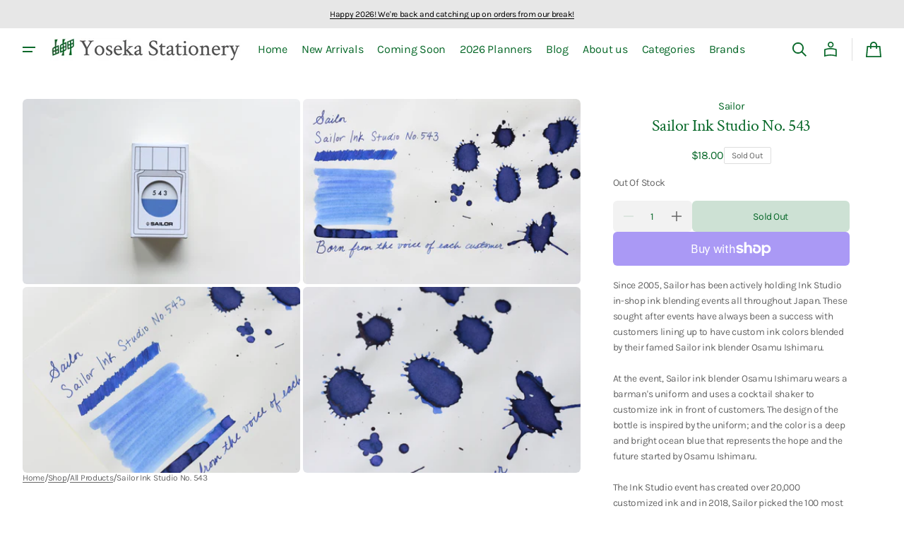

--- FILE ---
content_type: text/html; charset=utf-8
request_url: https://yosekastationery.com/products/sailor-ink-studio-no-543
body_size: 53862
content:
<!doctype html>
<html class="no-js" lang="en" data-scheme="light">
  <head>
    <meta charset="utf-8">
    <meta http-equiv="X-UA-Compatible" content="IE=edge">
    <meta name="viewport" content="width=device-width,initial-scale=1">
    <meta name="theme-color" content="">
    <link rel="canonical" href="https://yosekastationery.com/products/sailor-ink-studio-no-543"><link rel="icon" type="image/png" href="//yosekastationery.com/cdn/shop/files/Screenshot_2024-12-06_at_10.04.20_PM.png?crop=center&height=32&v=1733540674&width=32"><link rel="preconnect" href="https://fonts.shopifycdn.com" crossorigin><title>
      Sailor Ink Studio No. 543
 &ndash; Yoseka Stationery</title>

    
      <meta name="description" content="Since 2005, Sailor has been actively holding Ink Studio in-shop ink blending events all throughout Japan. These sought after events have always been a success with customers lining up to have custom ink colors blended by their famed Sailor ink blender Osamu Ishimaru.  At the event, Sailor ink blender Osamu Ishimaru wea">
    

    

<meta property="og:site_name" content="Yoseka Stationery">
<meta property="og:url" content="https://yosekastationery.com/products/sailor-ink-studio-no-543">
<meta property="og:title" content="Sailor Ink Studio No. 543">
<meta property="og:type" content="product">
<meta property="og:description" content="Since 2005, Sailor has been actively holding Ink Studio in-shop ink blending events all throughout Japan. These sought after events have always been a success with customers lining up to have custom ink colors blended by their famed Sailor ink blender Osamu Ishimaru.  At the event, Sailor ink blender Osamu Ishimaru wea"><meta property="og:image" content="http://yosekastationery.com/cdn/shop/products/DSC_2256_543.jpg?v=1593638404">
  <meta property="og:image:secure_url" content="https://yosekastationery.com/cdn/shop/products/DSC_2256_543.jpg?v=1593638404">
  <meta property="og:image:width" content="4496">
  <meta property="og:image:height" content="3000"><meta property="og:price:amount" content="18.00">
  <meta property="og:price:currency" content="USD"><meta name="twitter:site" content="@yosekabox"><meta name="twitter:card" content="summary_large_image">
<meta name="twitter:title" content="Sailor Ink Studio No. 543">
<meta name="twitter:description" content="Since 2005, Sailor has been actively holding Ink Studio in-shop ink blending events all throughout Japan. These sought after events have always been a success with customers lining up to have custom ink colors blended by their famed Sailor ink blender Osamu Ishimaru.  At the event, Sailor ink blender Osamu Ishimaru wea">


    <script>window.performance && window.performance.mark && window.performance.mark('shopify.content_for_header.start');</script><meta name="google-site-verification" content="hwnTlvW8PefH8XaK5RE9w-bLAKO-MVc34XrY-iZqo3o">
<meta name="facebook-domain-verification" content="6a5kf6unjid5ng5rt0f4yl31njy2lf">
<meta id="shopify-digital-wallet" name="shopify-digital-wallet" content="/17170621/digital_wallets/dialog">
<meta name="shopify-checkout-api-token" content="6a2efa681a146f15ec6478bd660d69e4">
<meta id="in-context-paypal-metadata" data-shop-id="17170621" data-venmo-supported="false" data-environment="production" data-locale="en_US" data-paypal-v4="true" data-currency="USD">
<link rel="alternate" type="application/json+oembed" href="https://yosekastationery.com/products/sailor-ink-studio-no-543.oembed">
<script async="async" src="/checkouts/internal/preloads.js?locale=en-US"></script>
<link rel="preconnect" href="https://shop.app" crossorigin="anonymous">
<script async="async" src="https://shop.app/checkouts/internal/preloads.js?locale=en-US&shop_id=17170621" crossorigin="anonymous"></script>
<script id="apple-pay-shop-capabilities" type="application/json">{"shopId":17170621,"countryCode":"US","currencyCode":"USD","merchantCapabilities":["supports3DS"],"merchantId":"gid:\/\/shopify\/Shop\/17170621","merchantName":"Yoseka Stationery","requiredBillingContactFields":["postalAddress","email"],"requiredShippingContactFields":["postalAddress","email"],"shippingType":"shipping","supportedNetworks":["visa","masterCard","amex","discover","elo","jcb"],"total":{"type":"pending","label":"Yoseka Stationery","amount":"1.00"},"shopifyPaymentsEnabled":true,"supportsSubscriptions":true}</script>
<script id="shopify-features" type="application/json">{"accessToken":"6a2efa681a146f15ec6478bd660d69e4","betas":["rich-media-storefront-analytics"],"domain":"yosekastationery.com","predictiveSearch":true,"shopId":17170621,"locale":"en"}</script>
<script>var Shopify = Shopify || {};
Shopify.shop = "yoseka-stationery.myshopify.com";
Shopify.locale = "en";
Shopify.currency = {"active":"USD","rate":"1.0"};
Shopify.country = "US";
Shopify.theme = {"name":"Swipe","id":145380081877,"schema_name":"Swipe","schema_version":"1.0.1","theme_store_id":2737,"role":"main"};
Shopify.theme.handle = "null";
Shopify.theme.style = {"id":null,"handle":null};
Shopify.cdnHost = "yosekastationery.com/cdn";
Shopify.routes = Shopify.routes || {};
Shopify.routes.root = "/";</script>
<script type="module">!function(o){(o.Shopify=o.Shopify||{}).modules=!0}(window);</script>
<script>!function(o){function n(){var o=[];function n(){o.push(Array.prototype.slice.apply(arguments))}return n.q=o,n}var t=o.Shopify=o.Shopify||{};t.loadFeatures=n(),t.autoloadFeatures=n()}(window);</script>
<script>
  window.ShopifyPay = window.ShopifyPay || {};
  window.ShopifyPay.apiHost = "shop.app\/pay";
  window.ShopifyPay.redirectState = null;
</script>
<script id="shop-js-analytics" type="application/json">{"pageType":"product"}</script>
<script defer="defer" async type="module" src="//yosekastationery.com/cdn/shopifycloud/shop-js/modules/v2/client.init-shop-cart-sync_C5BV16lS.en.esm.js"></script>
<script defer="defer" async type="module" src="//yosekastationery.com/cdn/shopifycloud/shop-js/modules/v2/chunk.common_CygWptCX.esm.js"></script>
<script type="module">
  await import("//yosekastationery.com/cdn/shopifycloud/shop-js/modules/v2/client.init-shop-cart-sync_C5BV16lS.en.esm.js");
await import("//yosekastationery.com/cdn/shopifycloud/shop-js/modules/v2/chunk.common_CygWptCX.esm.js");

  window.Shopify.SignInWithShop?.initShopCartSync?.({"fedCMEnabled":true,"windoidEnabled":true});

</script>
<script defer="defer" async type="module" src="//yosekastationery.com/cdn/shopifycloud/shop-js/modules/v2/client.payment-terms_CZxnsJam.en.esm.js"></script>
<script defer="defer" async type="module" src="//yosekastationery.com/cdn/shopifycloud/shop-js/modules/v2/chunk.common_CygWptCX.esm.js"></script>
<script defer="defer" async type="module" src="//yosekastationery.com/cdn/shopifycloud/shop-js/modules/v2/chunk.modal_D71HUcav.esm.js"></script>
<script type="module">
  await import("//yosekastationery.com/cdn/shopifycloud/shop-js/modules/v2/client.payment-terms_CZxnsJam.en.esm.js");
await import("//yosekastationery.com/cdn/shopifycloud/shop-js/modules/v2/chunk.common_CygWptCX.esm.js");
await import("//yosekastationery.com/cdn/shopifycloud/shop-js/modules/v2/chunk.modal_D71HUcav.esm.js");

  
</script>
<script>
  window.Shopify = window.Shopify || {};
  if (!window.Shopify.featureAssets) window.Shopify.featureAssets = {};
  window.Shopify.featureAssets['shop-js'] = {"shop-cart-sync":["modules/v2/client.shop-cart-sync_ZFArdW7E.en.esm.js","modules/v2/chunk.common_CygWptCX.esm.js"],"init-fed-cm":["modules/v2/client.init-fed-cm_CmiC4vf6.en.esm.js","modules/v2/chunk.common_CygWptCX.esm.js"],"shop-button":["modules/v2/client.shop-button_tlx5R9nI.en.esm.js","modules/v2/chunk.common_CygWptCX.esm.js"],"shop-cash-offers":["modules/v2/client.shop-cash-offers_DOA2yAJr.en.esm.js","modules/v2/chunk.common_CygWptCX.esm.js","modules/v2/chunk.modal_D71HUcav.esm.js"],"init-windoid":["modules/v2/client.init-windoid_sURxWdc1.en.esm.js","modules/v2/chunk.common_CygWptCX.esm.js"],"shop-toast-manager":["modules/v2/client.shop-toast-manager_ClPi3nE9.en.esm.js","modules/v2/chunk.common_CygWptCX.esm.js"],"init-shop-email-lookup-coordinator":["modules/v2/client.init-shop-email-lookup-coordinator_B8hsDcYM.en.esm.js","modules/v2/chunk.common_CygWptCX.esm.js"],"init-shop-cart-sync":["modules/v2/client.init-shop-cart-sync_C5BV16lS.en.esm.js","modules/v2/chunk.common_CygWptCX.esm.js"],"avatar":["modules/v2/client.avatar_BTnouDA3.en.esm.js"],"pay-button":["modules/v2/client.pay-button_FdsNuTd3.en.esm.js","modules/v2/chunk.common_CygWptCX.esm.js"],"init-customer-accounts":["modules/v2/client.init-customer-accounts_DxDtT_ad.en.esm.js","modules/v2/client.shop-login-button_C5VAVYt1.en.esm.js","modules/v2/chunk.common_CygWptCX.esm.js","modules/v2/chunk.modal_D71HUcav.esm.js"],"init-shop-for-new-customer-accounts":["modules/v2/client.init-shop-for-new-customer-accounts_ChsxoAhi.en.esm.js","modules/v2/client.shop-login-button_C5VAVYt1.en.esm.js","modules/v2/chunk.common_CygWptCX.esm.js","modules/v2/chunk.modal_D71HUcav.esm.js"],"shop-login-button":["modules/v2/client.shop-login-button_C5VAVYt1.en.esm.js","modules/v2/chunk.common_CygWptCX.esm.js","modules/v2/chunk.modal_D71HUcav.esm.js"],"init-customer-accounts-sign-up":["modules/v2/client.init-customer-accounts-sign-up_CPSyQ0Tj.en.esm.js","modules/v2/client.shop-login-button_C5VAVYt1.en.esm.js","modules/v2/chunk.common_CygWptCX.esm.js","modules/v2/chunk.modal_D71HUcav.esm.js"],"shop-follow-button":["modules/v2/client.shop-follow-button_Cva4Ekp9.en.esm.js","modules/v2/chunk.common_CygWptCX.esm.js","modules/v2/chunk.modal_D71HUcav.esm.js"],"checkout-modal":["modules/v2/client.checkout-modal_BPM8l0SH.en.esm.js","modules/v2/chunk.common_CygWptCX.esm.js","modules/v2/chunk.modal_D71HUcav.esm.js"],"lead-capture":["modules/v2/client.lead-capture_Bi8yE_yS.en.esm.js","modules/v2/chunk.common_CygWptCX.esm.js","modules/v2/chunk.modal_D71HUcav.esm.js"],"shop-login":["modules/v2/client.shop-login_D6lNrXab.en.esm.js","modules/v2/chunk.common_CygWptCX.esm.js","modules/v2/chunk.modal_D71HUcav.esm.js"],"payment-terms":["modules/v2/client.payment-terms_CZxnsJam.en.esm.js","modules/v2/chunk.common_CygWptCX.esm.js","modules/v2/chunk.modal_D71HUcav.esm.js"]};
</script>
<script id="__st">var __st={"a":17170621,"offset":-18000,"reqid":"ed06c9ac-785e-4360-890e-1a8ec87d2e7b-1768691044","pageurl":"yosekastationery.com\/products\/sailor-ink-studio-no-543","u":"852a5f3e6640","p":"product","rtyp":"product","rid":4647335166051};</script>
<script>window.ShopifyPaypalV4VisibilityTracking = true;</script>
<script id="captcha-bootstrap">!function(){'use strict';const t='contact',e='account',n='new_comment',o=[[t,t],['blogs',n],['comments',n],[t,'customer']],c=[[e,'customer_login'],[e,'guest_login'],[e,'recover_customer_password'],[e,'create_customer']],r=t=>t.map((([t,e])=>`form[action*='/${t}']:not([data-nocaptcha='true']) input[name='form_type'][value='${e}']`)).join(','),a=t=>()=>t?[...document.querySelectorAll(t)].map((t=>t.form)):[];function s(){const t=[...o],e=r(t);return a(e)}const i='password',u='form_key',d=['recaptcha-v3-token','g-recaptcha-response','h-captcha-response',i],f=()=>{try{return window.sessionStorage}catch{return}},m='__shopify_v',_=t=>t.elements[u];function p(t,e,n=!1){try{const o=window.sessionStorage,c=JSON.parse(o.getItem(e)),{data:r}=function(t){const{data:e,action:n}=t;return t[m]||n?{data:e,action:n}:{data:t,action:n}}(c);for(const[e,n]of Object.entries(r))t.elements[e]&&(t.elements[e].value=n);n&&o.removeItem(e)}catch(o){console.error('form repopulation failed',{error:o})}}const l='form_type',E='cptcha';function T(t){t.dataset[E]=!0}const w=window,h=w.document,L='Shopify',v='ce_forms',y='captcha';let A=!1;((t,e)=>{const n=(g='f06e6c50-85a8-45c8-87d0-21a2b65856fe',I='https://cdn.shopify.com/shopifycloud/storefront-forms-hcaptcha/ce_storefront_forms_captcha_hcaptcha.v1.5.2.iife.js',D={infoText:'Protected by hCaptcha',privacyText:'Privacy',termsText:'Terms'},(t,e,n)=>{const o=w[L][v],c=o.bindForm;if(c)return c(t,g,e,D).then(n);var r;o.q.push([[t,g,e,D],n]),r=I,A||(h.body.append(Object.assign(h.createElement('script'),{id:'captcha-provider',async:!0,src:r})),A=!0)});var g,I,D;w[L]=w[L]||{},w[L][v]=w[L][v]||{},w[L][v].q=[],w[L][y]=w[L][y]||{},w[L][y].protect=function(t,e){n(t,void 0,e),T(t)},Object.freeze(w[L][y]),function(t,e,n,w,h,L){const[v,y,A,g]=function(t,e,n){const i=e?o:[],u=t?c:[],d=[...i,...u],f=r(d),m=r(i),_=r(d.filter((([t,e])=>n.includes(e))));return[a(f),a(m),a(_),s()]}(w,h,L),I=t=>{const e=t.target;return e instanceof HTMLFormElement?e:e&&e.form},D=t=>v().includes(t);t.addEventListener('submit',(t=>{const e=I(t);if(!e)return;const n=D(e)&&!e.dataset.hcaptchaBound&&!e.dataset.recaptchaBound,o=_(e),c=g().includes(e)&&(!o||!o.value);(n||c)&&t.preventDefault(),c&&!n&&(function(t){try{if(!f())return;!function(t){const e=f();if(!e)return;const n=_(t);if(!n)return;const o=n.value;o&&e.removeItem(o)}(t);const e=Array.from(Array(32),(()=>Math.random().toString(36)[2])).join('');!function(t,e){_(t)||t.append(Object.assign(document.createElement('input'),{type:'hidden',name:u})),t.elements[u].value=e}(t,e),function(t,e){const n=f();if(!n)return;const o=[...t.querySelectorAll(`input[type='${i}']`)].map((({name:t})=>t)),c=[...d,...o],r={};for(const[a,s]of new FormData(t).entries())c.includes(a)||(r[a]=s);n.setItem(e,JSON.stringify({[m]:1,action:t.action,data:r}))}(t,e)}catch(e){console.error('failed to persist form',e)}}(e),e.submit())}));const S=(t,e)=>{t&&!t.dataset[E]&&(n(t,e.some((e=>e===t))),T(t))};for(const o of['focusin','change'])t.addEventListener(o,(t=>{const e=I(t);D(e)&&S(e,y())}));const B=e.get('form_key'),M=e.get(l),P=B&&M;t.addEventListener('DOMContentLoaded',(()=>{const t=y();if(P)for(const e of t)e.elements[l].value===M&&p(e,B);[...new Set([...A(),...v().filter((t=>'true'===t.dataset.shopifyCaptcha))])].forEach((e=>S(e,t)))}))}(h,new URLSearchParams(w.location.search),n,t,e,['guest_login'])})(!0,!0)}();</script>
<script integrity="sha256-4kQ18oKyAcykRKYeNunJcIwy7WH5gtpwJnB7kiuLZ1E=" data-source-attribution="shopify.loadfeatures" defer="defer" src="//yosekastationery.com/cdn/shopifycloud/storefront/assets/storefront/load_feature-a0a9edcb.js" crossorigin="anonymous"></script>
<script crossorigin="anonymous" defer="defer" src="//yosekastationery.com/cdn/shopifycloud/storefront/assets/shopify_pay/storefront-65b4c6d7.js?v=20250812"></script>
<script data-source-attribution="shopify.dynamic_checkout.dynamic.init">var Shopify=Shopify||{};Shopify.PaymentButton=Shopify.PaymentButton||{isStorefrontPortableWallets:!0,init:function(){window.Shopify.PaymentButton.init=function(){};var t=document.createElement("script");t.src="https://yosekastationery.com/cdn/shopifycloud/portable-wallets/latest/portable-wallets.en.js",t.type="module",document.head.appendChild(t)}};
</script>
<script data-source-attribution="shopify.dynamic_checkout.buyer_consent">
  function portableWalletsHideBuyerConsent(e){var t=document.getElementById("shopify-buyer-consent"),n=document.getElementById("shopify-subscription-policy-button");t&&n&&(t.classList.add("hidden"),t.setAttribute("aria-hidden","true"),n.removeEventListener("click",e))}function portableWalletsShowBuyerConsent(e){var t=document.getElementById("shopify-buyer-consent"),n=document.getElementById("shopify-subscription-policy-button");t&&n&&(t.classList.remove("hidden"),t.removeAttribute("aria-hidden"),n.addEventListener("click",e))}window.Shopify?.PaymentButton&&(window.Shopify.PaymentButton.hideBuyerConsent=portableWalletsHideBuyerConsent,window.Shopify.PaymentButton.showBuyerConsent=portableWalletsShowBuyerConsent);
</script>
<script>
  function portableWalletsCleanup(e){e&&e.src&&console.error("Failed to load portable wallets script "+e.src);var t=document.querySelectorAll("shopify-accelerated-checkout .shopify-payment-button__skeleton, shopify-accelerated-checkout-cart .wallet-cart-button__skeleton"),e=document.getElementById("shopify-buyer-consent");for(let e=0;e<t.length;e++)t[e].remove();e&&e.remove()}function portableWalletsNotLoadedAsModule(e){e instanceof ErrorEvent&&"string"==typeof e.message&&e.message.includes("import.meta")&&"string"==typeof e.filename&&e.filename.includes("portable-wallets")&&(window.removeEventListener("error",portableWalletsNotLoadedAsModule),window.Shopify.PaymentButton.failedToLoad=e,"loading"===document.readyState?document.addEventListener("DOMContentLoaded",window.Shopify.PaymentButton.init):window.Shopify.PaymentButton.init())}window.addEventListener("error",portableWalletsNotLoadedAsModule);
</script>

<script type="module" src="https://yosekastationery.com/cdn/shopifycloud/portable-wallets/latest/portable-wallets.en.js" onError="portableWalletsCleanup(this)" crossorigin="anonymous"></script>
<script nomodule>
  document.addEventListener("DOMContentLoaded", portableWalletsCleanup);
</script>

<link id="shopify-accelerated-checkout-styles" rel="stylesheet" media="screen" href="https://yosekastationery.com/cdn/shopifycloud/portable-wallets/latest/accelerated-checkout-backwards-compat.css" crossorigin="anonymous">
<style id="shopify-accelerated-checkout-cart">
        #shopify-buyer-consent {
  margin-top: 1em;
  display: inline-block;
  width: 100%;
}

#shopify-buyer-consent.hidden {
  display: none;
}

#shopify-subscription-policy-button {
  background: none;
  border: none;
  padding: 0;
  text-decoration: underline;
  font-size: inherit;
  cursor: pointer;
}

#shopify-subscription-policy-button::before {
  box-shadow: none;
}

      </style>
<script id="sections-script" data-sections="header" defer="defer" src="//yosekastationery.com/cdn/shop/t/19/compiled_assets/scripts.js?v=31854"></script>
<script>window.performance && window.performance.mark && window.performance.mark('shopify.content_for_header.end');</script>


    <style data-shopify>
      @font-face {
  font-family: Karla;
  font-weight: 400;
  font-style: normal;
  font-display: swap;
  src: url("//yosekastationery.com/cdn/fonts/karla/karla_n4.40497e07df527e6a50e58fb17ef1950c72f3e32c.woff2") format("woff2"),
       url("//yosekastationery.com/cdn/fonts/karla/karla_n4.e9f6f9de321061073c6bfe03c28976ba8ce6ee18.woff") format("woff");
}

      @font-face {
  font-family: "Crimson Text";
  font-weight: 400;
  font-style: normal;
  font-display: swap;
  src: url("//yosekastationery.com/cdn/fonts/crimson_text/crimsontext_n4.a9a5f5ab47c6f5346e7cd274511a5d08c59fb906.woff2") format("woff2"),
       url("//yosekastationery.com/cdn/fonts/crimson_text/crimsontext_n4.e89f2f0678223181d995b90850b6894b928b2f96.woff") format("woff");
}

      @font-face {
  font-family: "Crimson Text";
  font-weight: 400;
  font-style: normal;
  font-display: swap;
  src: url("//yosekastationery.com/cdn/fonts/crimson_text/crimsontext_n4.a9a5f5ab47c6f5346e7cd274511a5d08c59fb906.woff2") format("woff2"),
       url("//yosekastationery.com/cdn/fonts/crimson_text/crimsontext_n4.e89f2f0678223181d995b90850b6894b928b2f96.woff") format("woff");
}

      @font-face {
  font-family: Karla;
  font-weight: 400;
  font-style: normal;
  font-display: swap;
  src: url("//yosekastationery.com/cdn/fonts/karla/karla_n4.40497e07df527e6a50e58fb17ef1950c72f3e32c.woff2") format("woff2"),
       url("//yosekastationery.com/cdn/fonts/karla/karla_n4.e9f6f9de321061073c6bfe03c28976ba8ce6ee18.woff") format("woff");
}

      @font-face {
  font-family: Karla;
  font-weight: 400;
  font-style: normal;
  font-display: swap;
  src: url("//yosekastationery.com/cdn/fonts/karla/karla_n4.40497e07df527e6a50e58fb17ef1950c72f3e32c.woff2") format("woff2"),
       url("//yosekastationery.com/cdn/fonts/karla/karla_n4.e9f6f9de321061073c6bfe03c28976ba8ce6ee18.woff") format("woff");
}

      @font-face {
  font-family: Karla;
  font-weight: 300;
  font-style: normal;
  font-display: swap;
  src: url("//yosekastationery.com/cdn/fonts/karla/karla_n3.f7dc1a43fe7705188329bd9a5b672565b62caa55.woff2") format("woff2"),
       url("//yosekastationery.com/cdn/fonts/karla/karla_n3.f54b0d52b91dc25f449929e75e47b6984ea8b078.woff") format("woff");
}

      @font-face {
  font-family: Karla;
  font-weight: 400;
  font-style: normal;
  font-display: swap;
  src: url("//yosekastationery.com/cdn/fonts/karla/karla_n4.40497e07df527e6a50e58fb17ef1950c72f3e32c.woff2") format("woff2"),
       url("//yosekastationery.com/cdn/fonts/karla/karla_n4.e9f6f9de321061073c6bfe03c28976ba8ce6ee18.woff") format("woff");
}

      @font-face {
  font-family: Karla;
  font-weight: 500;
  font-style: normal;
  font-display: swap;
  src: url("//yosekastationery.com/cdn/fonts/karla/karla_n5.0f2c50ba88af8c39d2756f2fc9dfccf18f808828.woff2") format("woff2"),
       url("//yosekastationery.com/cdn/fonts/karla/karla_n5.88d3e57f788ee4a41fa11fc99b9881ce077acdc2.woff") format("woff");
}

      @font-face {
  font-family: Karla;
  font-weight: 700;
  font-style: normal;
  font-display: swap;
  src: url("//yosekastationery.com/cdn/fonts/karla/karla_n7.4358a847d4875593d69cfc3f8cc0b44c17b3ed03.woff2") format("woff2"),
       url("//yosekastationery.com/cdn/fonts/karla/karla_n7.96e322f6d76ce794f25fa29e55d6997c3fb656b6.woff") format("woff");
}

      @font-face {
  font-family: Karla;
  font-weight: 400;
  font-style: italic;
  font-display: swap;
  src: url("//yosekastationery.com/cdn/fonts/karla/karla_i4.2086039c16bcc3a78a72a2f7b471e3c4a7f873a6.woff2") format("woff2"),
       url("//yosekastationery.com/cdn/fonts/karla/karla_i4.7b9f59841a5960c16fa2a897a0716c8ebb183221.woff") format("woff");
}

      @font-face {
  font-family: "Crimson Text";
  font-weight: 400;
  font-style: italic;
  font-display: swap;
  src: url("//yosekastationery.com/cdn/fonts/crimson_text/crimsontext_i4.ea961043037945875bf37df9b6f6bf968be445ba.woff2") format("woff2"),
       url("//yosekastationery.com/cdn/fonts/crimson_text/crimsontext_i4.7938dd4c556b9b9430c9ff6e18ae066c8e9db49b.woff") format("woff");
}

      @font-face {
  font-family: Karla;
  font-weight: 700;
  font-style: italic;
  font-display: swap;
  src: url("//yosekastationery.com/cdn/fonts/karla/karla_i7.fe031cd65d6e02906286add4f6dda06afc2615f0.woff2") format("woff2"),
       url("//yosekastationery.com/cdn/fonts/karla/karla_i7.816d4949fa7f7d79314595d7003eda5b44e959e3.woff") format("woff");
}


      
      :root,
      [data-scheme=light] .color-background-1 {
      --color-background: 255,255,255;
      --color-background-secondary: 242,242,242;
      
      --gradient-background: #ffffff;
      
      --color-foreground: 9, 105, 42;
      --color-foreground-secondary: 102, 102, 102;
      --color-foreground-title: 9, 105, 42;

      --color-button-text: 255, 255, 255;
      --color-button-text-hover: 255, 255, 255;
      --color-button: 9, 105, 42;
      --color-button-hover: 53, 53, 53;

      --color-button-secondary: 242, 242, 242;
      --color-button-secondary-hover: 231, 231, 231;
      --color-button-secondary-text: 9, 105, 42;
      --color-button-secondary-text-hover: 9, 105, 42;

      --color-button-tertiary-text: 9, 105, 42;
      --color-button-tertiary-text-hover: 9, 105, 42;
      --color-border-tertiary: 222, 222, 222;
      --color-button-tertiary-hover: 242, 242, 242;

      --color-card-price-new: 9, 105, 42;
      --color-card-price-old: 102, 102, 102;
      --color-card-sale: 214, 2, 2;
      --color-quick-add: 255, 255, 255;

      --color-overlay: 9, 105, 42;
      --color-background-input: 242, 242, 242;
      --color-border-input-focus: 222, 222, 222;
      --color-border: 222, 222, 222;
      --color-accent: ,,;
      }
      @media (prefers-color-scheme: light) {
      :root,
      [data-scheme=auto] .color-background-1 {
      --color-background: 255,255,255;
      --color-background-secondary: 242,242,242;
      
      --gradient-background: #ffffff;
      
      --color-foreground: 9, 105, 42;
      --color-foreground-secondary: 102, 102, 102;
      --color-foreground-title: 9, 105, 42;

      --color-button-text: 255, 255, 255;
      --color-button-text-hover: 255, 255, 255;
      --color-button: 9, 105, 42;
      --color-button-hover: 53, 53, 53;

      --color-button-secondary: 242, 242, 242;
      --color-button-secondary-hover: 231, 231, 231;
      --color-button-secondary-text: 9, 105, 42;
      --color-button-secondary-text-hover: 9, 105, 42;

      --color-button-tertiary-text: 9, 105, 42;
      --color-button-tertiary-text-hover: 9, 105, 42;
      --color-button-tertiary: , , ;
      --color-button-tertiary-hover: 242, 242, 242;

      --color-card-price-new: 9, 105, 42;
      --color-card-price-old: 102, 102, 102;
      --color-card-sale: 214, 2, 2;
      --color-quick-add: 255, 255, 255;

      --color-overlay: 9, 105, 42;
      --color-background-input: 242, 242, 242;
      --color-border: 222, 222, 222;
      --color-accent: ,,;
      }
      }
      
      
      [data-scheme=light] .color-background-2 {
      --color-background: 231,231,231;
      --color-background-secondary: 255,255,255;
      
      --gradient-background: #e7e7e7;
      
      --color-foreground: 0, 0, 0;
      --color-foreground-secondary: 102, 102, 102;
      --color-foreground-title: 0, 0, 0;

      --color-button-text: 255, 255, 255;
      --color-button-text-hover: 255, 255, 255;
      --color-button: 0, 0, 0;
      --color-button-hover: 53, 53, 53;

      --color-button-secondary: 255, 255, 255;
      --color-button-secondary-hover: 231, 231, 231;
      --color-button-secondary-text: 0, 0, 0;
      --color-button-secondary-text-hover: 0, 0, 0;

      --color-button-tertiary-text: 0, 0, 0;
      --color-button-tertiary-text-hover: 0, 0, 0;
      --color-border-tertiary: 222, 222, 222;
      --color-button-tertiary-hover: 255, 255, 255;

      --color-card-price-new: 0, 0, 0;
      --color-card-price-old: 102, 102, 102;
      --color-card-sale: 214, 2, 2;
      --color-quick-add: 255, 255, 255;

      --color-overlay: 0, 0, 0;
      --color-background-input: 255, 255, 255;
      --color-border-input-focus: 222, 222, 222;
      --color-border: 222, 222, 222;
      --color-accent: ,,;
      }
      @media (prefers-color-scheme: light) {
      
      [data-scheme=auto] .color-background-2 {
      --color-background: 231,231,231;
      --color-background-secondary: 255,255,255;
      
      --gradient-background: #e7e7e7;
      
      --color-foreground: 0, 0, 0;
      --color-foreground-secondary: 102, 102, 102;
      --color-foreground-title: 0, 0, 0;

      --color-button-text: 255, 255, 255;
      --color-button-text-hover: 255, 255, 255;
      --color-button: 0, 0, 0;
      --color-button-hover: 53, 53, 53;

      --color-button-secondary: 255, 255, 255;
      --color-button-secondary-hover: 231, 231, 231;
      --color-button-secondary-text: 0, 0, 0;
      --color-button-secondary-text-hover: 0, 0, 0;

      --color-button-tertiary-text: 0, 0, 0;
      --color-button-tertiary-text-hover: 0, 0, 0;
      --color-button-tertiary: , , ;
      --color-button-tertiary-hover: 255, 255, 255;

      --color-card-price-new: 0, 0, 0;
      --color-card-price-old: 102, 102, 102;
      --color-card-sale: 214, 2, 2;
      --color-quick-add: 255, 255, 255;

      --color-overlay: 0, 0, 0;
      --color-background-input: 255, 255, 255;
      --color-border: 222, 222, 222;
      --color-accent: ,,;
      }
      }
      
      
      [data-scheme=light] .color-background-3 {
      --color-background: 0,0,0;
      --color-background-secondary: 31,31,31;
      
      --gradient-background: #000000;
      
      --color-foreground: 255, 255, 255;
      --color-foreground-secondary: 255, 255, 255;
      --color-foreground-title: 255, 255, 255;

      --color-button-text: 255, 255, 255;
      --color-button-text-hover: 255, 255, 255;
      --color-button: 0, 0, 0;
      --color-button-hover: 53, 53, 53;

      --color-button-secondary: 255, 255, 255;
      --color-button-secondary-hover: 231, 231, 231;
      --color-button-secondary-text: 0, 0, 0;
      --color-button-secondary-text-hover: 0, 0, 0;

      --color-button-tertiary-text: 255, 255, 255;
      --color-button-tertiary-text-hover: 0, 0, 0;
      --color-border-tertiary: 255, 255, 255;
      --color-button-tertiary-hover: 242, 242, 242;

      --color-card-price-new: 255, 255, 255;
      --color-card-price-old: 204, 204, 204;
      --color-card-sale: 102, 102, 102;
      --color-quick-add: 0, 0, 0;

      --color-overlay: 0, 0, 0;
      --color-background-input: 21, 41, 54;
      --color-border-input-focus: 222, 222, 222;
      --color-border: 222, 222, 222;
      --color-accent: ,,;
      }
      @media (prefers-color-scheme: light) {
      
      [data-scheme=auto] .color-background-3 {
      --color-background: 0,0,0;
      --color-background-secondary: 31,31,31;
      
      --gradient-background: #000000;
      
      --color-foreground: 255, 255, 255;
      --color-foreground-secondary: 255, 255, 255;
      --color-foreground-title: 255, 255, 255;

      --color-button-text: 255, 255, 255;
      --color-button-text-hover: 255, 255, 255;
      --color-button: 0, 0, 0;
      --color-button-hover: 53, 53, 53;

      --color-button-secondary: 255, 255, 255;
      --color-button-secondary-hover: 231, 231, 231;
      --color-button-secondary-text: 0, 0, 0;
      --color-button-secondary-text-hover: 0, 0, 0;

      --color-button-tertiary-text: 255, 255, 255;
      --color-button-tertiary-text-hover: 0, 0, 0;
      --color-button-tertiary: , , ;
      --color-button-tertiary-hover: 242, 242, 242;

      --color-card-price-new: 255, 255, 255;
      --color-card-price-old: 204, 204, 204;
      --color-card-sale: 102, 102, 102;
      --color-quick-add: 0, 0, 0;

      --color-overlay: 0, 0, 0;
      --color-background-input: 21, 41, 54;
      --color-border: 222, 222, 222;
      --color-accent: ,,;
      }
      }
      
      
      [data-scheme=light] .color-background-4 {
      --color-background: 28,49,61;
      --color-background-secondary: 31,31,31;
      
      --gradient-background: #1c313d;
      
      --color-foreground: 242, 236, 205;
      --color-foreground-secondary: 242, 236, 205;
      --color-foreground-title: 242, 236, 205;

      --color-button-text: 242, 236, 205;
      --color-button-text-hover: 242, 236, 205;
      --color-button: 28, 49, 61;
      --color-button-hover: 57, 83, 97;

      --color-button-secondary: 233, 233, 233;
      --color-button-secondary-hover: 223, 223, 223;
      --color-button-secondary-text: 28, 49, 61;
      --color-button-secondary-text-hover: 28, 49, 61;

      --color-button-tertiary-text: 28, 49, 61;
      --color-button-tertiary-text-hover: 28, 49, 61;
      --color-border-tertiary: 226, 220, 219;
      --color-button-tertiary-hover: 233, 233, 233;

      --color-card-price-new: 0, 0, 0;
      --color-card-price-old: 204, 204, 204;
      --color-card-sale: 214, 2, 2;
      --color-quick-add: 255, 255, 255;

      --color-overlay: 0, 0, 0;
      --color-background-input: 233, 233, 233;
      --color-border-input-focus: 226, 220, 219;
      --color-border: 226, 220, 219;
      --color-accent: ,,;
      }
      @media (prefers-color-scheme: light) {
      
      [data-scheme=auto] .color-background-4 {
      --color-background: 28,49,61;
      --color-background-secondary: 31,31,31;
      
      --gradient-background: #1c313d;
      
      --color-foreground: 242, 236, 205;
      --color-foreground-secondary: 242, 236, 205;
      --color-foreground-title: 242, 236, 205;

      --color-button-text: 242, 236, 205;
      --color-button-text-hover: 242, 236, 205;
      --color-button: 28, 49, 61;
      --color-button-hover: 57, 83, 97;

      --color-button-secondary: 233, 233, 233;
      --color-button-secondary-hover: 223, 223, 223;
      --color-button-secondary-text: 28, 49, 61;
      --color-button-secondary-text-hover: 28, 49, 61;

      --color-button-tertiary-text: 28, 49, 61;
      --color-button-tertiary-text-hover: 28, 49, 61;
      --color-button-tertiary: , , ;
      --color-button-tertiary-hover: 233, 233, 233;

      --color-card-price-new: 0, 0, 0;
      --color-card-price-old: 204, 204, 204;
      --color-card-sale: 214, 2, 2;
      --color-quick-add: 255, 255, 255;

      --color-overlay: 0, 0, 0;
      --color-background-input: 233, 233, 233;
      --color-border: 226, 220, 219;
      --color-accent: ,,;
      }
      }
      
      
      [data-scheme=light] .color-scheme-f23762c4-4c99-4892-b4f7-f99a08bebc7f {
      --color-background: 255,255,255;
      --color-background-secondary: 242,242,242;
      
      --gradient-background: #ffffff;
      
      --color-foreground: 9, 105, 42;
      --color-foreground-secondary: 102, 102, 102;
      --color-foreground-title: 9, 105, 42;

      --color-button-text: 255, 255, 255;
      --color-button-text-hover: 255, 255, 255;
      --color-button: 9, 105, 42;
      --color-button-hover: 53, 53, 53;

      --color-button-secondary: 242, 242, 242;
      --color-button-secondary-hover: 231, 231, 231;
      --color-button-secondary-text: 9, 105, 42;
      --color-button-secondary-text-hover: 9, 105, 42;

      --color-button-tertiary-text: 9, 105, 42;
      --color-button-tertiary-text-hover: 9, 105, 42;
      --color-border-tertiary: 222, 222, 222;
      --color-button-tertiary-hover: 242, 242, 242;

      --color-card-price-new: 9, 105, 42;
      --color-card-price-old: 102, 102, 102;
      --color-card-sale: 214, 2, 2;
      --color-quick-add: 255, 255, 255;

      --color-overlay: 9, 105, 42;
      --color-background-input: 242, 242, 242;
      --color-border-input-focus: 222, 222, 222;
      --color-border: 222, 222, 222;
      --color-accent: ,,;
      }
      @media (prefers-color-scheme: light) {
      
      [data-scheme=auto] .color-scheme-f23762c4-4c99-4892-b4f7-f99a08bebc7f {
      --color-background: 255,255,255;
      --color-background-secondary: 242,242,242;
      
      --gradient-background: #ffffff;
      
      --color-foreground: 9, 105, 42;
      --color-foreground-secondary: 102, 102, 102;
      --color-foreground-title: 9, 105, 42;

      --color-button-text: 255, 255, 255;
      --color-button-text-hover: 255, 255, 255;
      --color-button: 9, 105, 42;
      --color-button-hover: 53, 53, 53;

      --color-button-secondary: 242, 242, 242;
      --color-button-secondary-hover: 231, 231, 231;
      --color-button-secondary-text: 9, 105, 42;
      --color-button-secondary-text-hover: 9, 105, 42;

      --color-button-tertiary-text: 9, 105, 42;
      --color-button-tertiary-text-hover: 9, 105, 42;
      --color-button-tertiary: , , ;
      --color-button-tertiary-hover: 242, 242, 242;

      --color-card-price-new: 9, 105, 42;
      --color-card-price-old: 102, 102, 102;
      --color-card-sale: 214, 2, 2;
      --color-quick-add: 255, 255, 255;

      --color-overlay: 9, 105, 42;
      --color-background-input: 242, 242, 242;
      --color-border: 222, 222, 222;
      --color-accent: ,,;
      }
      }
      

      body, .color-background-1, .color-background-2, .color-background-3, .color-background-4, .color-scheme-f23762c4-4c99-4892-b4f7-f99a08bebc7f {
      color: rgba(var(--color-foreground));
      background-color: rgb(var(--color-background));
      }

      :root {
      --column-count: 1;
      --countdown-bar-height: 0px;
      --announcement-height: 0px;
      --ann-bar-height: 0px;
      --header-height: 0px;
      --breadcrumbs-height: 0px;
      --margin-header: 0px;

      --spaced-section: 5rem;

      --font-body-family: Karla, sans-serif;
      --font-body-style: normal;
      --font-body-weight: 400;

      --font-body-scale: 1.15;
      --font-body-line-height: 1.4;
      --font-body-letter-spacing: -0.2em;

      --font-heading-family: "Crimson Text", serif;
      --font-heading-style: normal;
      --font-heading-weight: 400;
      --font-heading-letter-spacing: -0.2em;
      --font-heading-line-height: 1.2;
      --font-heading-text-transform: none;

      --font-subtitle-family: Karla, sans-serif;
      --font-subtitle-style: normal;
      --font-subtitle-weight: 400;
      --font-subtitle-text-transform: none;
      --font-subtitle-scale: 1.15;

      --font-heading-h1-scale: 1.0;
      --font-heading-h2-scale: 1.07;
      --font-heading-h3-scale: 1.1;
      --font-heading-h4-scale: 1.12;
      --font-heading-h5-scale: 0.0;

      --font-heading-card-family: Karla, sans-serif;
      --font-heading-card-style: normal;
      --font-heading-card-weight: 400;
      --font-text-card-family: Karla, sans-serif;
      --font-text-card-style: normal;
      --font-text-card-weight: 400;

      --font-heading-card-scale: 1.06;
      --font-text-card-scale: 1.0;

      --font-button-family: Karla, sans-serif;
      --font-button-style: normal;
      --font-button-weight: 400;
      --font-button-text-transform: none;

      --font-button-family: Karla, sans-serif;
      --font-button-style: normal;
      --font-button-weight: 400;
      --font-button-text-transform: none;
      --font-button-letter-spacing: -0.03em;
      --font-subtitle-secondary-letter-spacing: -0.04em;

      --font-header-menu-family: Karla, sans-serif;
      --font-header-menu-style: normal;
      --font-header-menu-weight: 400;
      --font-header-menu-text-transform: none;

      --font-footer-menu-family: Karla, sans-serif;
      --font-footer-menu-style: normal;
      --font-footer-menu-weight: 400;
      --font-footer-link-size: px;
      --font-footer-bottom-link-size: px;

      --font-popups-heading-family: "Crimson Text", serif;
      --font-popups-heading-style: normal;
      --font-popups-heading-weight: 400;
      --font-popups-text-family: Karla, sans-serif;
      --font-popups-text-style: normal;
      --font-popups-text-weight: 400;
      --font-popup-heading-scale: 1.0;
      --font-popup-subheading-scale: 1.15;
      --font-popup-desc-scale: 1.15;
      --font-popup-text-scale: 1.15;

      --border-radius-main: 6px;
      --border-radius-button: 6px;
      --payment-terms-background-color: ;

      --color-shadow: var(--color-foreground);
      }

      @media screen and (min-width: 990px) {
      :root {
      --spaced-section: 16rem;
      }
      }

      *,
      *::before,
      *::after {
        box-sizing: border-box;
      }

      html {
      box-sizing: border-box;
      font-size: 10px;
      height: 100%;
      }

      body {
      position: relative;
      display: flex;
      flex-direction: column;
      min-height: 100%;
      margin: 0;
      font-size: calc(var(--font-body-scale) * 1.2rem);
      font-family: var(--font-body-family);
      font-style: var(--font-body-style);
      font-weight: var(--font-body-weight);
      line-height: var(--font-body-line-height);
      letter-spacing: calc(var(--font-body-letter-spacing) * 0.1);
      overflow-x: hidden;
      }

      @media screen and (min-width: 750px) {
      body {
      font-size: calc(var(--font-body-scale) * 1.3rem);
      }
      }

      @media screen and (min-width: 1600px) {
      body {
      font-size: calc(var(--font-body-scale) * 1.4rem);
      }
      }

      main {
      flex-grow: 1;
      }

      .focus-none {
      box-shadow: none !important;
      outline: 0 !important;
      }

      shopify-payment-terms {
      display: none !important;
      }

      .crossed-out { position:absolute; width:100%; height:100%; left:0; top:0; }
      
      
      .color-swatch__soldout {
      filter: alpha(opacity=35); /* internet explorer */
      -khtml-opacity: 0.35;      /* khtml, old safari */
      -moz-opacity: 0.35;       /* mozilla, netscape */
      opacity: 0.35;           /* fx, safari, opera */
      }

      .collection-hero__text-wrapper-wide {
      isplay: flex;
      flex-direction: column;
      align-items: center;
      gap: .8rem;
      flex: 1;
      max-width: 130rem;
      }


    </style>
    <style data-shopify>
  
  [data-scheme=dark] .color-background-1 {
  	--color-background: 31, 31, 31;
  	--color-background-secondary: 24, 24, 24;
  	--gradient-background: rgb(31, 31, 31);
  	--color-overlay: 0, 0, 0;
  	--color-foreground: 255, 255, 255;
  	--color-foreground-secondary: 200, 200, 200;
  	--color-foreground-title: 255, 255, 255;
  --color-background-input: 74, 74, 76;
  --color-border-input-focus: 74, 74, 76;
  --color-background-input-hover: 10, 10, 10;
  	--color-border: 52, 52, 53;
  	--color-announcement-bar: 0, 0, 0;
  	--color-announcement-bar-background-1: 0, 0, 0;
  	--color-link: 229, 229, 229;
  	--color-button: 0, 0, 0;
  	--color-button-hover: 52, 52, 53;
  	--color-button-text: 255, 255, 255;
  	--color-button-text-hover: 255, 255, 255;
  	--color-button-secondary: 52, 52, 53;
  	--color-button-secondary-hover: 0, 0, 0;
  	--color-button-secondary-text: 255, 255, 255;
  	--color-button-secondary-text-hover: 255, 255, 255;
  	--color-border-tertiary: 52, 52, 53;
  	--color-button-tertiary-hover: 36, 36, 36;
  	--color-button-tertiary-text: 255, 255, 255;
  	--color-button-tertiary-text-hover: 255, 255, 255;
  	--alpha-button-background: 1;
  	--color-social: 229, 229, 229;
  	--color-card-price-new: 229, 229, 229;
  	--color-card-price-old: 169, 169, 169;
  	--color-error-background: 0, 0, 0;
  --color-card-sale: 255, 255, 255;
  	--color-title-text: 255, 255, 255;
  --color-shadow: 1, 22, 36;
  --color-accent: 142, 142, 143;

  }
  @media (prefers-color-scheme: dark) {
  	[data-scheme=auto] .color-background-1 {
  	--color-background: 31, 31, 31;
  	--color-background-secondary: 24, 24, 24;
  	--gradient-background: rgb(31, 31, 31);
  	--color-overlay: 0, 0, 0;
  	--color-foreground: 255, 255, 255;
  	--color-foreground-secondary: 200, 200, 200;
  	--color-foreground-title: 255, 255, 255;
  --color-background-input: 74, 74, 76;
  --color-border-input-focus: 74, 74, 76;
  --color-background-input-hover: 10, 10, 10;
  	--color-border: 52, 52, 53;
  	--color-announcement-bar: 0, 0, 0;
  	--color-announcement-bar-background-1: 0, 0, 0;
  	--color-link: 229, 229, 229;
  	--color-button: 0, 0, 0;
  	--color-button-hover: 52, 52, 53;
  	--color-button-text: 255, 255, 255;
  	--color-button-text-hover: 255, 255, 255;
  	--color-button-secondary: 52, 52, 53;
  	--color-button-secondary-hover: 0, 0, 0;
  	--color-button-secondary-text: 255, 255, 255;
  	--color-button-secondary-text-hover: 255, 255, 255;
  	--color-border-tertiary: 52, 52, 53;
  	--color-button-tertiary-hover: 36, 36, 36;
  	--color-button-tertiary-text: 255, 255, 255;
  	--color-button-tertiary-text-hover: 255, 255, 255;
  	--alpha-button-background: 1;
  	--color-social: 229, 229, 229;
  	--color-card-price-new: 229, 229, 229;
  	--color-card-price-old: 169, 169, 169;
  	--color-error-background: 0, 0, 0;
  --color-card-sale: 255, 255, 255;
  	--color-title-text: 255, 255, 255;
  --color-shadow: 1, 22, 36;
  --color-accent: 142, 142, 143;

  	}
  }
  
  [data-scheme=dark] .color-background-2 {
  	--color-background: 31, 31, 31;
  	--color-background-secondary: 24, 24, 24;
  	--gradient-background: rgb(31, 31, 31);
  	--color-overlay: 0, 0, 0;
  	--color-foreground: 255, 255, 255;
  	--color-foreground-secondary: 200, 200, 200;
  	--color-foreground-title: 255, 255, 255;
  --color-background-input: 74, 74, 76;
  --color-border-input-focus: 74, 74, 76;
  --color-background-input-hover: 10, 10, 10;
  	--color-border: 52, 52, 53;
  	--color-announcement-bar: 0, 0, 0;
  	--color-announcement-bar-background-1: 0, 0, 0;
  	--color-link: 229, 229, 229;
  	--color-button: 0, 0, 0;
  	--color-button-hover: 52, 52, 53;
  	--color-button-text: 255, 255, 255;
  	--color-button-text-hover: 255, 255, 255;
  	--color-button-secondary: 52, 52, 53;
  	--color-button-secondary-hover: 0, 0, 0;
  	--color-button-secondary-text: 255, 255, 255;
  	--color-button-secondary-text-hover: 255, 255, 255;
  	--color-border-tertiary: 52, 52, 53;
  	--color-button-tertiary-hover: 36, 36, 36;
  	--color-button-tertiary-text: 255, 255, 255;
  	--color-button-tertiary-text-hover: 255, 255, 255;
  	--alpha-button-background: 1;
  	--color-social: 229, 229, 229;
  	--color-card-price-new: 229, 229, 229;
  	--color-card-price-old: 169, 169, 169;
  	--color-error-background: 0, 0, 0;
  --color-card-sale: 255, 255, 255;
  	--color-title-text: 255, 255, 255;
  --color-shadow: 1, 22, 36;
  --color-accent: 142, 142, 143;

  }
  @media (prefers-color-scheme: dark) {
  	[data-scheme=auto] .color-background-2 {
  	--color-background: 31, 31, 31;
  	--color-background-secondary: 24, 24, 24;
  	--gradient-background: rgb(31, 31, 31);
  	--color-overlay: 0, 0, 0;
  	--color-foreground: 255, 255, 255;
  	--color-foreground-secondary: 200, 200, 200;
  	--color-foreground-title: 255, 255, 255;
  --color-background-input: 74, 74, 76;
  --color-border-input-focus: 74, 74, 76;
  --color-background-input-hover: 10, 10, 10;
  	--color-border: 52, 52, 53;
  	--color-announcement-bar: 0, 0, 0;
  	--color-announcement-bar-background-1: 0, 0, 0;
  	--color-link: 229, 229, 229;
  	--color-button: 0, 0, 0;
  	--color-button-hover: 52, 52, 53;
  	--color-button-text: 255, 255, 255;
  	--color-button-text-hover: 255, 255, 255;
  	--color-button-secondary: 52, 52, 53;
  	--color-button-secondary-hover: 0, 0, 0;
  	--color-button-secondary-text: 255, 255, 255;
  	--color-button-secondary-text-hover: 255, 255, 255;
  	--color-border-tertiary: 52, 52, 53;
  	--color-button-tertiary-hover: 36, 36, 36;
  	--color-button-tertiary-text: 255, 255, 255;
  	--color-button-tertiary-text-hover: 255, 255, 255;
  	--alpha-button-background: 1;
  	--color-social: 229, 229, 229;
  	--color-card-price-new: 229, 229, 229;
  	--color-card-price-old: 169, 169, 169;
  	--color-error-background: 0, 0, 0;
  --color-card-sale: 255, 255, 255;
  	--color-title-text: 255, 255, 255;
  --color-shadow: 1, 22, 36;
  --color-accent: 142, 142, 143;

  	}
  }
  
  [data-scheme=dark] .color-background-3 {
  	--color-background: 31, 31, 31;
  	--color-background-secondary: 24, 24, 24;
  	--gradient-background: rgb(31, 31, 31);
  	--color-overlay: 0, 0, 0;
  	--color-foreground: 255, 255, 255;
  	--color-foreground-secondary: 200, 200, 200;
  	--color-foreground-title: 255, 255, 255;
  --color-background-input: 74, 74, 76;
  --color-border-input-focus: 74, 74, 76;
  --color-background-input-hover: 10, 10, 10;
  	--color-border: 52, 52, 53;
  	--color-announcement-bar: 0, 0, 0;
  	--color-announcement-bar-background-1: 0, 0, 0;
  	--color-link: 229, 229, 229;
  	--color-button: 0, 0, 0;
  	--color-button-hover: 52, 52, 53;
  	--color-button-text: 255, 255, 255;
  	--color-button-text-hover: 255, 255, 255;
  	--color-button-secondary: 52, 52, 53;
  	--color-button-secondary-hover: 0, 0, 0;
  	--color-button-secondary-text: 255, 255, 255;
  	--color-button-secondary-text-hover: 255, 255, 255;
  	--color-border-tertiary: 52, 52, 53;
  	--color-button-tertiary-hover: 36, 36, 36;
  	--color-button-tertiary-text: 255, 255, 255;
  	--color-button-tertiary-text-hover: 255, 255, 255;
  	--alpha-button-background: 1;
  	--color-social: 229, 229, 229;
  	--color-card-price-new: 229, 229, 229;
  	--color-card-price-old: 169, 169, 169;
  	--color-error-background: 0, 0, 0;
  --color-card-sale: 255, 255, 255;
  	--color-title-text: 255, 255, 255;
  --color-shadow: 1, 22, 36;
  --color-accent: 142, 142, 143;

  }
  @media (prefers-color-scheme: dark) {
  	[data-scheme=auto] .color-background-3 {
  	--color-background: 31, 31, 31;
  	--color-background-secondary: 24, 24, 24;
  	--gradient-background: rgb(31, 31, 31);
  	--color-overlay: 0, 0, 0;
  	--color-foreground: 255, 255, 255;
  	--color-foreground-secondary: 200, 200, 200;
  	--color-foreground-title: 255, 255, 255;
  --color-background-input: 74, 74, 76;
  --color-border-input-focus: 74, 74, 76;
  --color-background-input-hover: 10, 10, 10;
  	--color-border: 52, 52, 53;
  	--color-announcement-bar: 0, 0, 0;
  	--color-announcement-bar-background-1: 0, 0, 0;
  	--color-link: 229, 229, 229;
  	--color-button: 0, 0, 0;
  	--color-button-hover: 52, 52, 53;
  	--color-button-text: 255, 255, 255;
  	--color-button-text-hover: 255, 255, 255;
  	--color-button-secondary: 52, 52, 53;
  	--color-button-secondary-hover: 0, 0, 0;
  	--color-button-secondary-text: 255, 255, 255;
  	--color-button-secondary-text-hover: 255, 255, 255;
  	--color-border-tertiary: 52, 52, 53;
  	--color-button-tertiary-hover: 36, 36, 36;
  	--color-button-tertiary-text: 255, 255, 255;
  	--color-button-tertiary-text-hover: 255, 255, 255;
  	--alpha-button-background: 1;
  	--color-social: 229, 229, 229;
  	--color-card-price-new: 229, 229, 229;
  	--color-card-price-old: 169, 169, 169;
  	--color-error-background: 0, 0, 0;
  --color-card-sale: 255, 255, 255;
  	--color-title-text: 255, 255, 255;
  --color-shadow: 1, 22, 36;
  --color-accent: 142, 142, 143;

  	}
  }
  
  [data-scheme=dark] .color-background-4 {
  	--color-background: 31, 31, 31;
  	--color-background-secondary: 24, 24, 24;
  	--gradient-background: rgb(31, 31, 31);
  	--color-overlay: 0, 0, 0;
  	--color-foreground: 255, 255, 255;
  	--color-foreground-secondary: 200, 200, 200;
  	--color-foreground-title: 255, 255, 255;
  --color-background-input: 74, 74, 76;
  --color-border-input-focus: 74, 74, 76;
  --color-background-input-hover: 10, 10, 10;
  	--color-border: 52, 52, 53;
  	--color-announcement-bar: 0, 0, 0;
  	--color-announcement-bar-background-1: 0, 0, 0;
  	--color-link: 229, 229, 229;
  	--color-button: 0, 0, 0;
  	--color-button-hover: 52, 52, 53;
  	--color-button-text: 255, 255, 255;
  	--color-button-text-hover: 255, 255, 255;
  	--color-button-secondary: 52, 52, 53;
  	--color-button-secondary-hover: 0, 0, 0;
  	--color-button-secondary-text: 255, 255, 255;
  	--color-button-secondary-text-hover: 255, 255, 255;
  	--color-border-tertiary: 52, 52, 53;
  	--color-button-tertiary-hover: 36, 36, 36;
  	--color-button-tertiary-text: 255, 255, 255;
  	--color-button-tertiary-text-hover: 255, 255, 255;
  	--alpha-button-background: 1;
  	--color-social: 229, 229, 229;
  	--color-card-price-new: 229, 229, 229;
  	--color-card-price-old: 169, 169, 169;
  	--color-error-background: 0, 0, 0;
  --color-card-sale: 255, 255, 255;
  	--color-title-text: 255, 255, 255;
  --color-shadow: 1, 22, 36;
  --color-accent: 142, 142, 143;

  }
  @media (prefers-color-scheme: dark) {
  	[data-scheme=auto] .color-background-4 {
  	--color-background: 31, 31, 31;
  	--color-background-secondary: 24, 24, 24;
  	--gradient-background: rgb(31, 31, 31);
  	--color-overlay: 0, 0, 0;
  	--color-foreground: 255, 255, 255;
  	--color-foreground-secondary: 200, 200, 200;
  	--color-foreground-title: 255, 255, 255;
  --color-background-input: 74, 74, 76;
  --color-border-input-focus: 74, 74, 76;
  --color-background-input-hover: 10, 10, 10;
  	--color-border: 52, 52, 53;
  	--color-announcement-bar: 0, 0, 0;
  	--color-announcement-bar-background-1: 0, 0, 0;
  	--color-link: 229, 229, 229;
  	--color-button: 0, 0, 0;
  	--color-button-hover: 52, 52, 53;
  	--color-button-text: 255, 255, 255;
  	--color-button-text-hover: 255, 255, 255;
  	--color-button-secondary: 52, 52, 53;
  	--color-button-secondary-hover: 0, 0, 0;
  	--color-button-secondary-text: 255, 255, 255;
  	--color-button-secondary-text-hover: 255, 255, 255;
  	--color-border-tertiary: 52, 52, 53;
  	--color-button-tertiary-hover: 36, 36, 36;
  	--color-button-tertiary-text: 255, 255, 255;
  	--color-button-tertiary-text-hover: 255, 255, 255;
  	--alpha-button-background: 1;
  	--color-social: 229, 229, 229;
  	--color-card-price-new: 229, 229, 229;
  	--color-card-price-old: 169, 169, 169;
  	--color-error-background: 0, 0, 0;
  --color-card-sale: 255, 255, 255;
  	--color-title-text: 255, 255, 255;
  --color-shadow: 1, 22, 36;
  --color-accent: 142, 142, 143;

  	}
  }
  
  [data-scheme=dark] .color-scheme-f23762c4-4c99-4892-b4f7-f99a08bebc7f {
  	--color-background: 31, 31, 31;
  	--color-background-secondary: 24, 24, 24;
  	--gradient-background: rgb(31, 31, 31);
  	--color-overlay: 0, 0, 0;
  	--color-foreground: 255, 255, 255;
  	--color-foreground-secondary: 200, 200, 200;
  	--color-foreground-title: 255, 255, 255;
  --color-background-input: 74, 74, 76;
  --color-border-input-focus: 74, 74, 76;
  --color-background-input-hover: 10, 10, 10;
  	--color-border: 52, 52, 53;
  	--color-announcement-bar: 0, 0, 0;
  	--color-announcement-bar-background-1: 0, 0, 0;
  	--color-link: 229, 229, 229;
  	--color-button: 0, 0, 0;
  	--color-button-hover: 52, 52, 53;
  	--color-button-text: 255, 255, 255;
  	--color-button-text-hover: 255, 255, 255;
  	--color-button-secondary: 52, 52, 53;
  	--color-button-secondary-hover: 0, 0, 0;
  	--color-button-secondary-text: 255, 255, 255;
  	--color-button-secondary-text-hover: 255, 255, 255;
  	--color-border-tertiary: 52, 52, 53;
  	--color-button-tertiary-hover: 36, 36, 36;
  	--color-button-tertiary-text: 255, 255, 255;
  	--color-button-tertiary-text-hover: 255, 255, 255;
  	--alpha-button-background: 1;
  	--color-social: 229, 229, 229;
  	--color-card-price-new: 229, 229, 229;
  	--color-card-price-old: 169, 169, 169;
  	--color-error-background: 0, 0, 0;
  --color-card-sale: 255, 255, 255;
  	--color-title-text: 255, 255, 255;
  --color-shadow: 1, 22, 36;
  --color-accent: 142, 142, 143;

  }
  @media (prefers-color-scheme: dark) {
  	[data-scheme=auto] .color-scheme-f23762c4-4c99-4892-b4f7-f99a08bebc7f {
  	--color-background: 31, 31, 31;
  	--color-background-secondary: 24, 24, 24;
  	--gradient-background: rgb(31, 31, 31);
  	--color-overlay: 0, 0, 0;
  	--color-foreground: 255, 255, 255;
  	--color-foreground-secondary: 200, 200, 200;
  	--color-foreground-title: 255, 255, 255;
  --color-background-input: 74, 74, 76;
  --color-border-input-focus: 74, 74, 76;
  --color-background-input-hover: 10, 10, 10;
  	--color-border: 52, 52, 53;
  	--color-announcement-bar: 0, 0, 0;
  	--color-announcement-bar-background-1: 0, 0, 0;
  	--color-link: 229, 229, 229;
  	--color-button: 0, 0, 0;
  	--color-button-hover: 52, 52, 53;
  	--color-button-text: 255, 255, 255;
  	--color-button-text-hover: 255, 255, 255;
  	--color-button-secondary: 52, 52, 53;
  	--color-button-secondary-hover: 0, 0, 0;
  	--color-button-secondary-text: 255, 255, 255;
  	--color-button-secondary-text-hover: 255, 255, 255;
  	--color-border-tertiary: 52, 52, 53;
  	--color-button-tertiary-hover: 36, 36, 36;
  	--color-button-tertiary-text: 255, 255, 255;
  	--color-button-tertiary-text-hover: 255, 255, 255;
  	--alpha-button-background: 1;
  	--color-social: 229, 229, 229;
  	--color-card-price-new: 229, 229, 229;
  	--color-card-price-old: 169, 169, 169;
  	--color-error-background: 0, 0, 0;
  --color-card-sale: 255, 255, 255;
  	--color-title-text: 255, 255, 255;
  --color-shadow: 1, 22, 36;
  --color-accent: 142, 142, 143;

  	}
  }
  
  [data-scheme=dark] {
  	--color-background: 31, 31, 31;
  	--color-background-secondary: 24, 24, 24;
  	--gradient-background: rgb(31, 31, 31);
  	--color-overlay: 0, 0, 0;
  	--color-foreground: 255, 255, 255;
  	--color-foreground-secondary: 200, 200, 200;
  	--color-foreground-title: 255, 255, 255;
  --color-background-input: 74, 74, 76;
  --color-border-input-focus: 74, 74, 76;
  --color-background-input-hover: 10, 10, 10;
  	--color-border: 52, 52, 53;
  	--color-announcement-bar: 0, 0, 0;
  	--color-announcement-bar-background-1: 0, 0, 0;
  	--color-link: 229, 229, 229;

  	--color-button: 0, 0, 0;
  	--color-button-hover: 52, 52, 53;
  	--color-button-text: 255, 255, 255;
  	--color-button-text-hover: 255, 255, 255;
  	--color-button-secondary: 52, 52, 53;
  	--color-button-secondary-hover: 0, 0, 0;
  	--color-button-secondary-text: 255, 255, 255;
  	--color-button-secondary-text-hover: 255, 255, 255;
  	--color-border-tertiary: 52, 52, 53;
  	--color-button-tertiary-hover: 36, 36, 36;
  	--color-button-tertiary-text: 255, 255, 255;
  	--color-button-tertiary-text-hover: 255, 255, 255;
  	--alpha-button-background: 1;

  	--color-social: 229, 229, 229;

  	--color-card-price-new: 229, 229, 229;
  	--color-card-price-old: 169, 169, 169;
  	--color-error-background: 0, 0, 0;
  --color-card-sale: 255, 255, 255;
  	--color-title-text: 255, 255, 255;
  --color-shadow: 1, 22, 36;
  --color-accent: 142, 142, 143;

  	.color-background-1 {
  		--color-background: 31, 31, 31;
   	}
  	.color-background-2 {
  		--color-background: 24, 24, 24;
  	--color-background-secondary: 31, 31, 31;
  		--gradient-background: rgb(24, 24, 24);
  	}
  	.color-background-3 {
  		--color-background: 24, 24, 24;
  	--color-background-secondary: 31, 31, 31;
  		--gradient-background: rgb(24, 24, 24);
  	}
  }
  @media (prefers-color-scheme: dark) {
  	[data-scheme=auto] {
  	--color-background: 31, 31, 31;
  	--color-background-secondary: 24, 24, 24;
  	--gradient-background: rgb(31, 31, 31);
  	--color-overlay: 0, 0, 0;
  	--color-foreground: 255, 255, 255;
  	--color-foreground-secondary: 200, 200, 200;
  	--color-foreground-title: 255, 255, 255;
  --color-background-input: 74, 74, 76;
  --color-border-input-focus: 74, 74, 76;
  --color-background-input-hover: 10, 10, 10;
  	--color-border: 52, 52, 53;
  	--color-announcement-bar: 0, 0, 0;
  	--color-announcement-bar-background-1: 0, 0, 0;
  	--color-link: 229, 229, 229;

  	--color-button: 0, 0, 0;
  	--color-button-hover: 52, 52, 53;
  	--color-button-text: 255, 255, 255;
  	--color-button-text-hover: 255, 255, 255;
  	--color-button-secondary: 52, 52, 53;
  	--color-button-secondary-hover: 0, 0, 0;
  	--color-button-secondary-text: 255, 255, 255;
  	--color-button-secondary-text-hover: 255, 255, 255;
  	--color-border-tertiary: 52, 52, 53;
  	--color-button-tertiary-hover: 36, 36, 36;
  	--color-button-tertiary-text: 255, 255, 255;
  	--color-button-tertiary-text-hover: 255, 255, 255;
  	--alpha-button-background: 1;

  	--color-social: 229, 229, 229;

  	--color-card-price-new: 229, 229, 229;
  	--color-card-price-old: 169, 169, 169;
  	--color-error-background: 0, 0, 0;
  --color-card-sale: 255, 255, 255;
  	--color-title-text: 255, 255, 255;
  	--color-shadow: 1, 22, 36;
  	 --color-accent: 142, 142, 143;

  		.color-background-1 {
  			--color-background: 31, 31, 31;
  		}
  		.color-background-2 {
  			--color-background: 24, 24, 24;
  		--color-background-secondary: 31, 31, 31;
  			--gradient-background: rgb(24, 24, 24);
  		}
  		.color-background-3 {
  			--color-background: 24, 24, 24;
  		--color-background-secondary: 31, 31, 31;
  			--gradient-background: rgb(24, 24, 24);
  		}
  	}
  }
</style>

    <link href="//yosekastationery.com/cdn/shop/t/19/assets/swiper-bundle.min.css?v=97343454599949439511733111900" rel="stylesheet" type="text/css" media="all" />
    <link href="//yosekastationery.com/cdn/shop/t/19/assets/base.css?v=73713079932616787691733111899" rel="stylesheet" type="text/css" media="all" />
    <link href="//yosekastationery.com/cdn/shop/t/19/assets/header.css?v=80137642934961892111733111899" rel="stylesheet" type="text/css" media="all" />
    <link href="//yosekastationery.com/cdn/shop/t/19/assets/components-sections.css?v=165799152061651756461733111899" rel="stylesheet" type="text/css" media="all" />
<link href="//yosekastationery.com/cdn/shop/t/19/assets/section-reviews.css?v=113632516309180340881733111900" rel="stylesheet" type="text/css" media="all" />
<link href="//yosekastationery.com/cdn/shop/t/19/assets/component-predictive-search.css?v=32223337991969414861733111899" rel="stylesheet" type="text/css" media="all" />
<link href="//yosekastationery.com/cdn/shop/t/19/assets/section-main-product.css?v=108381113165314352411733111900" rel="stylesheet" type="text/css" media="all" />
<link href="//yosekastationery.com/cdn/shop/t/19/assets/quick-add.css?v=144427713719091277651733111900" rel="stylesheet" type="text/css" media="all" />

      <link rel="preload" as="font" href="//yosekastationery.com/cdn/fonts/karla/karla_n4.40497e07df527e6a50e58fb17ef1950c72f3e32c.woff2" type="font/woff2" crossorigin>
      

      <link rel="preload" as="font" href="//yosekastationery.com/cdn/fonts/crimson_text/crimsontext_n4.a9a5f5ab47c6f5346e7cd274511a5d08c59fb906.woff2" type="font/woff2" crossorigin>
      
<script src="//yosekastationery.com/cdn/shop/t/19/assets/libs.js?v=144582712898156245171733111900" defer="defer"></script>
    <script src="//yosekastationery.com/cdn/shop/t/19/assets/pubsub.js?v=74209760871952649231733111900" defer="defer"></script>
    <script src="//yosekastationery.com/cdn/shop/t/19/assets/global.js?v=137039217537257449461733111899" defer="defer"></script>

    <script defer>
      document.documentElement.className = document.documentElement.className.replace('no-js', 'js');
      if (Shopify.designMode) {
        document.documentElement.classList.add('shopify-design-mode');
      }

      const ON_CHANGE_DEBOUNCE_TIMER = 300,
        PUB_SUB_EVENTS = {
          cartUpdate: 'cart-update',
          quantityUpdate: 'quantity-update',
          variantChange: 'variant-change',
          cartError: 'cart-error',
        };
    </script>

    <script defer>
      let cscoDarkMode = {};

      (function () {
        const body = document.querySelector('html[data-scheme]');

        cscoDarkMode = {
          init: function (e) {
            this.initMode(e);
            window.matchMedia('(prefers-color-scheme: dark)').addListener((e) => {
              this.initMode(e);
            });

            window.addEventListener('load', () => {
              const toggleBtns = document.querySelectorAll('.header__toggle-scheme');
              toggleBtns.forEach((btn) => {
                btn.addEventListener('click', (e) => {
                  e.preventDefault();
                  if ('auto' === body.getAttribute('data-scheme')) {
                    if (window.matchMedia('(prefers-color-scheme: dark)').matches) {
                      cscoDarkMode.changeScheme('light', true);
                    } else if (window.matchMedia('(prefers-color-scheme: light)').matches) {
                      cscoDarkMode.changeScheme('dark', true);
                    }
                  } else {
                    if ('dark' === body.getAttribute('data-scheme')) {
                      cscoDarkMode.changeScheme('light', true);
                    } else {
                      cscoDarkMode.changeScheme('dark', true);
                    }
                  }
                });
              });
            });
          },
          initMode: function (e) {
            let siteScheme = false;
            switch (
              'light' // Field. User’s system preference.
            ) {
              case 'dark':
                siteScheme = 'dark';
                break;
              case 'light':
                siteScheme = 'light';
                break;
              case 'system':
                siteScheme = 'auto';
                break;
            }
            if ('false') {
              // Field. Enable dark/light mode toggle.
              if ('light' === localStorage.getItem('_color_schema')) {
                siteScheme = 'light';
              }
              if ('dark' === localStorage.getItem('_color_schema')) {
                siteScheme = 'dark';
              }
            }
            if (siteScheme && siteScheme !== body.getAttribute('data-scheme')) {
              this.changeScheme(siteScheme, false);
            }
          },
          changeScheme: function (siteScheme, cookie) {
            body.classList.add('scheme-toggled');
            body.setAttribute('data-scheme', siteScheme);
            if (cookie) {
              localStorage.setItem('_color_schema', siteScheme);
            }
            setTimeout(() => {
              body.classList.remove('scheme-toggled');
            }, 100);
          },
        };
      })();

      cscoDarkMode.init();

      document.addEventListener('shopify:section:load', function () {
        setTimeout(() => {
          cscoDarkMode.init();
        }, 100);
      });
    </script>
  <!-- BEGIN app block: shopify://apps/judge-me-reviews/blocks/judgeme_core/61ccd3b1-a9f2-4160-9fe9-4fec8413e5d8 --><!-- Start of Judge.me Core -->






<link rel="dns-prefetch" href="https://cdnwidget.judge.me">
<link rel="dns-prefetch" href="https://cdn.judge.me">
<link rel="dns-prefetch" href="https://cdn1.judge.me">
<link rel="dns-prefetch" href="https://api.judge.me">

<script data-cfasync='false' class='jdgm-settings-script'>window.jdgmSettings={"pagination":5,"disable_web_reviews":false,"badge_no_review_text":"No reviews","badge_n_reviews_text":"{{ n }} review/reviews","badge_star_color":"#FFFFFF","hide_badge_preview_if_no_reviews":true,"badge_hide_text":false,"enforce_center_preview_badge":false,"widget_title":"Customer Reviews","widget_open_form_text":"Write a review","widget_close_form_text":"Cancel review","widget_refresh_page_text":"Refresh page","widget_summary_text":"Based on {{ number_of_reviews }} review/reviews","widget_no_review_text":"Be the first to write a review","widget_name_field_text":"Display name","widget_verified_name_field_text":"Verified Name (public)","widget_name_placeholder_text":"Display name","widget_required_field_error_text":"This field is required.","widget_email_field_text":"Email address","widget_verified_email_field_text":"Verified Email (private, can not be edited)","widget_email_placeholder_text":"Your email address","widget_email_field_error_text":"Please enter a valid email address.","widget_rating_field_text":"Rating","widget_review_title_field_text":"Review Title","widget_review_title_placeholder_text":"Give your review a title","widget_review_body_field_text":"Review content","widget_review_body_placeholder_text":"Start writing here...","widget_pictures_field_text":"Picture/Video (optional)","widget_submit_review_text":"Submit Review","widget_submit_verified_review_text":"Submit Verified Review","widget_submit_success_msg_with_auto_publish":"Thank you! Please refresh the page in a few moments to see your review. You can remove or edit your review by logging into \u003ca href='https://judge.me/login' target='_blank' rel='nofollow noopener'\u003eJudge.me\u003c/a\u003e","widget_submit_success_msg_no_auto_publish":"Thank you! Your review will be published as soon as it is approved by the shop admin. You can remove or edit your review by logging into \u003ca href='https://judge.me/login' target='_blank' rel='nofollow noopener'\u003eJudge.me\u003c/a\u003e","widget_show_default_reviews_out_of_total_text":"Showing {{ n_reviews_shown }} out of {{ n_reviews }} reviews.","widget_show_all_link_text":"Show all","widget_show_less_link_text":"Show less","widget_author_said_text":"{{ reviewer_name }} said:","widget_days_text":"{{ n }} days ago","widget_weeks_text":"{{ n }} week/weeks ago","widget_months_text":"{{ n }} month/months ago","widget_years_text":"{{ n }} year/years ago","widget_yesterday_text":"Yesterday","widget_today_text":"Today","widget_replied_text":"\u003e\u003e {{ shop_name }} replied:","widget_read_more_text":"Read more","widget_reviewer_name_as_initial":"","widget_rating_filter_color":"","widget_rating_filter_see_all_text":"See all reviews","widget_sorting_most_recent_text":"Most Recent","widget_sorting_highest_rating_text":"Highest Rating","widget_sorting_lowest_rating_text":"Lowest Rating","widget_sorting_with_pictures_text":"Only Pictures","widget_sorting_most_helpful_text":"Most Helpful","widget_open_question_form_text":"Ask a question","widget_reviews_subtab_text":"Reviews","widget_questions_subtab_text":"Questions","widget_question_label_text":"Question","widget_answer_label_text":"Answer","widget_question_placeholder_text":"Write your question here","widget_submit_question_text":"Submit Question","widget_question_submit_success_text":"Thank you for your question! We will notify you once it gets answered.","widget_star_color":"#FFFFFF","verified_badge_text":"Verified","verified_badge_bg_color":"#339999","verified_badge_text_color":"#fff","verified_badge_placement":"left-of-reviewer-name","widget_review_max_height":"","widget_hide_border":false,"widget_social_share":false,"widget_thumb":false,"widget_review_location_show":false,"widget_location_format":"","all_reviews_include_out_of_store_products":true,"all_reviews_out_of_store_text":"(out of store)","all_reviews_pagination":100,"all_reviews_product_name_prefix_text":"about","enable_review_pictures":true,"enable_question_anwser":true,"widget_theme":"default","review_date_format":"mm/dd/yyyy","default_sort_method":"most-recent","widget_product_reviews_subtab_text":"Product Reviews","widget_shop_reviews_subtab_text":"Shop Reviews","widget_other_products_reviews_text":"Reviews for other products","widget_store_reviews_subtab_text":"Store reviews","widget_no_store_reviews_text":"This store hasn't received any reviews yet","widget_web_restriction_product_reviews_text":"This product hasn't received any reviews yet","widget_no_items_text":"No items found","widget_show_more_text":"Show more","widget_write_a_store_review_text":"Write a Store Review","widget_other_languages_heading":"Reviews in Other Languages","widget_translate_review_text":"Translate review to {{ language }}","widget_translating_review_text":"Translating...","widget_show_original_translation_text":"Show original ({{ language }})","widget_translate_review_failed_text":"Review couldn't be translated.","widget_translate_review_retry_text":"Retry","widget_translate_review_try_again_later_text":"Try again later","show_product_url_for_grouped_product":false,"widget_sorting_pictures_first_text":"Pictures First","show_pictures_on_all_rev_page_mobile":false,"show_pictures_on_all_rev_page_desktop":false,"floating_tab_hide_mobile_install_preference":false,"floating_tab_button_name":"★ Reviews","floating_tab_title":"Let customers speak for us","floating_tab_button_color":"","floating_tab_button_background_color":"","floating_tab_url":"","floating_tab_url_enabled":false,"floating_tab_tab_style":"text","all_reviews_text_badge_text":"Customers rate us {{ shop.metafields.judgeme.all_reviews_rating | round: 1 }}/5 based on {{ shop.metafields.judgeme.all_reviews_count }} reviews.","all_reviews_text_badge_text_branded_style":"{{ shop.metafields.judgeme.all_reviews_rating | round: 1 }} out of 5 stars based on {{ shop.metafields.judgeme.all_reviews_count }} reviews","is_all_reviews_text_badge_a_link":false,"show_stars_for_all_reviews_text_badge":false,"all_reviews_text_badge_url":"","all_reviews_text_style":"branded","all_reviews_text_color_style":"judgeme_brand_color","all_reviews_text_color":"#108474","all_reviews_text_show_jm_brand":true,"featured_carousel_show_header":true,"featured_carousel_title":"Recent Reviews","testimonials_carousel_title":"Customers are saying","videos_carousel_title":"Real customer stories","cards_carousel_title":"Customers are saying","featured_carousel_count_text":"from {{ n }} reviews","featured_carousel_add_link_to_all_reviews_page":true,"featured_carousel_url":"/pages/happy-customers","featured_carousel_show_images":true,"featured_carousel_autoslide_interval":5,"featured_carousel_arrows_on_the_sides":false,"featured_carousel_height":250,"featured_carousel_width":80,"featured_carousel_image_size":0,"featured_carousel_image_height":250,"featured_carousel_arrow_color":"#eeeeee","verified_count_badge_style":"branded","verified_count_badge_orientation":"horizontal","verified_count_badge_color_style":"judgeme_brand_color","verified_count_badge_color":"#108474","is_verified_count_badge_a_link":false,"verified_count_badge_url":"","verified_count_badge_show_jm_brand":true,"widget_rating_preset_default":5,"widget_first_sub_tab":"product-reviews","widget_show_histogram":true,"widget_histogram_use_custom_color":true,"widget_pagination_use_custom_color":true,"widget_star_use_custom_color":false,"widget_verified_badge_use_custom_color":false,"widget_write_review_use_custom_color":false,"picture_reminder_submit_button":"Upload Pictures","enable_review_videos":false,"mute_video_by_default":false,"widget_sorting_videos_first_text":"Videos First","widget_review_pending_text":"Pending","featured_carousel_items_for_large_screen":5,"social_share_options_order":"Facebook,Twitter","remove_microdata_snippet":true,"disable_json_ld":false,"enable_json_ld_products":false,"preview_badge_show_question_text":false,"preview_badge_no_question_text":"No questions","preview_badge_n_question_text":"{{ number_of_questions }} question/questions","qa_badge_show_icon":false,"qa_badge_position":"same-row","remove_judgeme_branding":false,"widget_add_search_bar":false,"widget_search_bar_placeholder":"Search","widget_sorting_verified_only_text":"Verified only","featured_carousel_theme":"default","featured_carousel_show_rating":true,"featured_carousel_show_title":true,"featured_carousel_show_body":true,"featured_carousel_show_date":false,"featured_carousel_show_reviewer":true,"featured_carousel_show_product":false,"featured_carousel_header_background_color":"#108474","featured_carousel_header_text_color":"#ffffff","featured_carousel_name_product_separator":"reviewed","featured_carousel_full_star_background":"#108474","featured_carousel_empty_star_background":"#dadada","featured_carousel_vertical_theme_background":"#f9fafb","featured_carousel_verified_badge_enable":false,"featured_carousel_verified_badge_color":"#108474","featured_carousel_border_style":"round","featured_carousel_review_line_length_limit":3,"featured_carousel_more_reviews_button_text":"Read more reviews","featured_carousel_view_product_button_text":"View product","all_reviews_page_load_reviews_on":"scroll","all_reviews_page_load_more_text":"Load More Reviews","disable_fb_tab_reviews":false,"enable_ajax_cdn_cache":false,"widget_advanced_speed_features":5,"widget_public_name_text":"displayed publicly like","default_reviewer_name":"John Smith","default_reviewer_name_has_non_latin":true,"widget_reviewer_anonymous":"Anonymous","medals_widget_title":"Judge.me Review Medals","medals_widget_background_color":"#f9fafb","medals_widget_position":"footer_all_pages","medals_widget_border_color":"#f9fafb","medals_widget_verified_text_position":"left","medals_widget_use_monochromatic_version":false,"medals_widget_elements_color":"#108474","show_reviewer_avatar":true,"widget_invalid_yt_video_url_error_text":"Not a YouTube video URL","widget_max_length_field_error_text":"Please enter no more than {0} characters.","widget_show_country_flag":false,"widget_show_collected_via_shop_app":true,"widget_verified_by_shop_badge_style":"light","widget_verified_by_shop_text":"Verified by Shop","widget_show_photo_gallery":false,"widget_load_with_code_splitting":true,"widget_ugc_install_preference":false,"widget_ugc_title":"Made by us, Shared by you","widget_ugc_subtitle":"Tag us to see your picture featured in our page","widget_ugc_arrows_color":"#ffffff","widget_ugc_primary_button_text":"Buy Now","widget_ugc_primary_button_background_color":"#108474","widget_ugc_primary_button_text_color":"#ffffff","widget_ugc_primary_button_border_width":"0","widget_ugc_primary_button_border_style":"none","widget_ugc_primary_button_border_color":"#108474","widget_ugc_primary_button_border_radius":"25","widget_ugc_secondary_button_text":"Load More","widget_ugc_secondary_button_background_color":"#ffffff","widget_ugc_secondary_button_text_color":"#108474","widget_ugc_secondary_button_border_width":"2","widget_ugc_secondary_button_border_style":"solid","widget_ugc_secondary_button_border_color":"#108474","widget_ugc_secondary_button_border_radius":"25","widget_ugc_reviews_button_text":"View Reviews","widget_ugc_reviews_button_background_color":"#ffffff","widget_ugc_reviews_button_text_color":"#108474","widget_ugc_reviews_button_border_width":"2","widget_ugc_reviews_button_border_style":"solid","widget_ugc_reviews_button_border_color":"#108474","widget_ugc_reviews_button_border_radius":"25","widget_ugc_reviews_button_link_to":"judgeme-reviews-page","widget_ugc_show_post_date":true,"widget_ugc_max_width":"800","widget_rating_metafield_value_type":true,"widget_primary_color":"#FFFFFF","widget_enable_secondary_color":false,"widget_secondary_color":"#edf5f5","widget_summary_average_rating_text":"{{ average_rating }} out of 5","widget_media_grid_title":"Customer photos \u0026 videos","widget_media_grid_see_more_text":"See more","widget_round_style":false,"widget_show_product_medals":true,"widget_verified_by_judgeme_text":"Verified by Judge.me","widget_show_store_medals":true,"widget_verified_by_judgeme_text_in_store_medals":"Verified by Judge.me","widget_media_field_exceed_quantity_message":"Sorry, we can only accept {{ max_media }} for one review.","widget_media_field_exceed_limit_message":"{{ file_name }} is too large, please select a {{ media_type }} less than {{ size_limit }}MB.","widget_review_submitted_text":"Review Submitted!","widget_question_submitted_text":"Question Submitted!","widget_close_form_text_question":"Cancel","widget_write_your_answer_here_text":"Write your answer here","widget_enabled_branded_link":true,"widget_show_collected_by_judgeme":true,"widget_reviewer_name_color":"#339999","widget_write_review_text_color":"#fff","widget_write_review_bg_color":"#339999","widget_collected_by_judgeme_text":"collected by Judge.me","widget_pagination_type":"standard","widget_load_more_text":"Load More","widget_load_more_color":"#108474","widget_full_review_text":"Full Review","widget_read_more_reviews_text":"Read More Reviews","widget_read_questions_text":"Read Questions","widget_questions_and_answers_text":"Questions \u0026 Answers","widget_verified_by_text":"Verified by","widget_verified_text":"Verified","widget_number_of_reviews_text":"{{ number_of_reviews }} reviews","widget_back_button_text":"Back","widget_next_button_text":"Next","widget_custom_forms_filter_button":"Filters","custom_forms_style":"horizontal","widget_show_review_information":false,"how_reviews_are_collected":"How reviews are collected?","widget_show_review_keywords":false,"widget_gdpr_statement":"How we use your data: We'll only contact you about the review you left, and only if necessary. By submitting your review, you agree to Judge.me's \u003ca href='https://judge.me/terms' target='_blank' rel='nofollow noopener'\u003eterms\u003c/a\u003e, \u003ca href='https://judge.me/privacy' target='_blank' rel='nofollow noopener'\u003eprivacy\u003c/a\u003e and \u003ca href='https://judge.me/content-policy' target='_blank' rel='nofollow noopener'\u003econtent\u003c/a\u003e policies.","widget_multilingual_sorting_enabled":false,"widget_translate_review_content_enabled":false,"widget_translate_review_content_method":"manual","popup_widget_review_selection":"automatically_with_pictures","popup_widget_round_border_style":true,"popup_widget_show_title":true,"popup_widget_show_body":true,"popup_widget_show_reviewer":false,"popup_widget_show_product":true,"popup_widget_show_pictures":true,"popup_widget_use_review_picture":true,"popup_widget_show_on_home_page":true,"popup_widget_show_on_product_page":true,"popup_widget_show_on_collection_page":true,"popup_widget_show_on_cart_page":true,"popup_widget_position":"bottom_left","popup_widget_first_review_delay":5,"popup_widget_duration":5,"popup_widget_interval":5,"popup_widget_review_count":5,"popup_widget_hide_on_mobile":true,"review_snippet_widget_round_border_style":true,"review_snippet_widget_card_color":"#FFFFFF","review_snippet_widget_slider_arrows_background_color":"#FFFFFF","review_snippet_widget_slider_arrows_color":"#000000","review_snippet_widget_star_color":"#108474","show_product_variant":false,"all_reviews_product_variant_label_text":"Variant: ","widget_show_verified_branding":false,"widget_ai_summary_title":"Customers say","widget_ai_summary_disclaimer":"AI-powered review summary based on recent customer reviews","widget_show_ai_summary":false,"widget_show_ai_summary_bg":false,"widget_show_review_title_input":true,"redirect_reviewers_invited_via_email":"review_widget","request_store_review_after_product_review":false,"request_review_other_products_in_order":false,"review_form_color_scheme":"default","review_form_corner_style":"square","review_form_star_color":{},"review_form_text_color":"#333333","review_form_background_color":"#ffffff","review_form_field_background_color":"#fafafa","review_form_button_color":{},"review_form_button_text_color":"#ffffff","review_form_modal_overlay_color":"#000000","review_content_screen_title_text":"How would you rate this product?","review_content_introduction_text":"We would love it if you would share a bit about your experience.","store_review_form_title_text":"How would you rate this store?","store_review_form_introduction_text":"We would love it if you would share a bit about your experience.","show_review_guidance_text":true,"one_star_review_guidance_text":"Poor","five_star_review_guidance_text":"Great","customer_information_screen_title_text":"About you","customer_information_introduction_text":"Please tell us more about you.","custom_questions_screen_title_text":"Your experience in more detail","custom_questions_introduction_text":"Here are a few questions to help us understand more about your experience.","review_submitted_screen_title_text":"Thanks for your review!","review_submitted_screen_thank_you_text":"We are processing it and it will appear on the store soon.","review_submitted_screen_email_verification_text":"Please confirm your email by clicking the link we just sent you. This helps us keep reviews authentic.","review_submitted_request_store_review_text":"Would you like to share your experience of shopping with us?","review_submitted_review_other_products_text":"Would you like to review these products?","store_review_screen_title_text":"Would you like to share your experience of shopping with us?","store_review_introduction_text":"We value your feedback and use it to improve. Please share any thoughts or suggestions you have.","reviewer_media_screen_title_picture_text":"Share a picture","reviewer_media_introduction_picture_text":"Upload a photo to support your review.","reviewer_media_screen_title_video_text":"Share a video","reviewer_media_introduction_video_text":"Upload a video to support your review.","reviewer_media_screen_title_picture_or_video_text":"Share a picture or video","reviewer_media_introduction_picture_or_video_text":"Upload a photo or video to support your review.","reviewer_media_youtube_url_text":"Paste your Youtube URL here","advanced_settings_next_step_button_text":"Next","advanced_settings_close_review_button_text":"Close","modal_write_review_flow":false,"write_review_flow_required_text":"Required","write_review_flow_privacy_message_text":"We respect your privacy.","write_review_flow_anonymous_text":"Post review as anonymous","write_review_flow_visibility_text":"This won't be visible to other customers.","write_review_flow_multiple_selection_help_text":"Select as many as you like","write_review_flow_single_selection_help_text":"Select one option","write_review_flow_required_field_error_text":"This field is required","write_review_flow_invalid_email_error_text":"Please enter a valid email address","write_review_flow_max_length_error_text":"Max. {{ max_length }} characters.","write_review_flow_media_upload_text":"\u003cb\u003eClick to upload\u003c/b\u003e or drag and drop","write_review_flow_gdpr_statement":"We'll only contact you about your review if necessary. By submitting your review, you agree to our \u003ca href='https://judge.me/terms' target='_blank' rel='nofollow noopener'\u003eterms and conditions\u003c/a\u003e and \u003ca href='https://judge.me/privacy' target='_blank' rel='nofollow noopener'\u003eprivacy policy\u003c/a\u003e.","rating_only_reviews_enabled":false,"show_negative_reviews_help_screen":false,"new_review_flow_help_screen_rating_threshold":3,"negative_review_resolution_screen_title_text":"Tell us more","negative_review_resolution_text":"Your experience matters to us. If there were issues with your purchase, we're here to help. Feel free to reach out to us, we'd love the opportunity to make things right.","negative_review_resolution_button_text":"Contact us","negative_review_resolution_proceed_with_review_text":"Leave a review","negative_review_resolution_subject":"Issue with purchase from {{ shop_name }}.{{ order_name }}","preview_badge_collection_page_install_status":false,"widget_review_custom_css":"","preview_badge_custom_css":"","preview_badge_stars_count":"5-stars","featured_carousel_custom_css":"","floating_tab_custom_css":"","all_reviews_widget_custom_css":"","medals_widget_custom_css":"","verified_badge_custom_css":"","all_reviews_text_custom_css":"","transparency_badges_collected_via_store_invite":false,"transparency_badges_from_another_provider":false,"transparency_badges_collected_from_store_visitor":false,"transparency_badges_collected_by_verified_review_provider":false,"transparency_badges_earned_reward":false,"transparency_badges_collected_via_store_invite_text":"Review collected via store invitation","transparency_badges_from_another_provider_text":"Review collected from another provider","transparency_badges_collected_from_store_visitor_text":"Review collected from a store visitor","transparency_badges_written_in_google_text":"Review written in Google","transparency_badges_written_in_etsy_text":"Review written in Etsy","transparency_badges_written_in_shop_app_text":"Review written in Shop App","transparency_badges_earned_reward_text":"Review earned a reward for future purchase","product_review_widget_per_page":10,"widget_store_review_label_text":"Review about the store","checkout_comment_extension_title_on_product_page":"Customer Comments","checkout_comment_extension_num_latest_comment_show":5,"checkout_comment_extension_format":"name_and_timestamp","checkout_comment_customer_name":"last_initial","checkout_comment_comment_notification":true,"preview_badge_collection_page_install_preference":false,"preview_badge_home_page_install_preference":false,"preview_badge_product_page_install_preference":false,"review_widget_install_preference":"","review_carousel_install_preference":false,"floating_reviews_tab_install_preference":"none","verified_reviews_count_badge_install_preference":false,"all_reviews_text_install_preference":false,"review_widget_best_location":false,"judgeme_medals_install_preference":false,"review_widget_revamp_enabled":false,"review_widget_qna_enabled":false,"review_widget_header_theme":"minimal","review_widget_widget_title_enabled":true,"review_widget_header_text_size":"medium","review_widget_header_text_weight":"regular","review_widget_average_rating_style":"compact","review_widget_bar_chart_enabled":true,"review_widget_bar_chart_type":"numbers","review_widget_bar_chart_style":"standard","review_widget_expanded_media_gallery_enabled":false,"review_widget_reviews_section_theme":"standard","review_widget_image_style":"thumbnails","review_widget_review_image_ratio":"square","review_widget_stars_size":"medium","review_widget_verified_badge":"standard_text","review_widget_review_title_text_size":"medium","review_widget_review_text_size":"medium","review_widget_review_text_length":"medium","review_widget_number_of_columns_desktop":3,"review_widget_carousel_transition_speed":5,"review_widget_custom_questions_answers_display":"always","review_widget_button_text_color":"#FFFFFF","review_widget_text_color":"#000000","review_widget_lighter_text_color":"#7B7B7B","review_widget_corner_styling":"soft","review_widget_review_word_singular":"review","review_widget_review_word_plural":"reviews","review_widget_voting_label":"Helpful?","review_widget_shop_reply_label":"Reply from {{ shop_name }}:","review_widget_filters_title":"Filters","qna_widget_question_word_singular":"Question","qna_widget_question_word_plural":"Questions","qna_widget_answer_reply_label":"Answer from {{ answerer_name }}:","qna_content_screen_title_text":"Ask a question about this product","qna_widget_question_required_field_error_text":"Please enter your question.","qna_widget_flow_gdpr_statement":"We'll only contact you about your question if necessary. By submitting your question, you agree to our \u003ca href='https://judge.me/terms' target='_blank' rel='nofollow noopener'\u003eterms and conditions\u003c/a\u003e and \u003ca href='https://judge.me/privacy' target='_blank' rel='nofollow noopener'\u003eprivacy policy\u003c/a\u003e.","qna_widget_question_submitted_text":"Thanks for your question!","qna_widget_close_form_text_question":"Close","qna_widget_question_submit_success_text":"We’ll notify you by email when your question is answered.","all_reviews_widget_v2025_enabled":false,"all_reviews_widget_v2025_header_theme":"default","all_reviews_widget_v2025_widget_title_enabled":true,"all_reviews_widget_v2025_header_text_size":"medium","all_reviews_widget_v2025_header_text_weight":"regular","all_reviews_widget_v2025_average_rating_style":"compact","all_reviews_widget_v2025_bar_chart_enabled":true,"all_reviews_widget_v2025_bar_chart_type":"numbers","all_reviews_widget_v2025_bar_chart_style":"standard","all_reviews_widget_v2025_expanded_media_gallery_enabled":false,"all_reviews_widget_v2025_show_store_medals":true,"all_reviews_widget_v2025_show_photo_gallery":true,"all_reviews_widget_v2025_show_review_keywords":false,"all_reviews_widget_v2025_show_ai_summary":false,"all_reviews_widget_v2025_show_ai_summary_bg":false,"all_reviews_widget_v2025_add_search_bar":false,"all_reviews_widget_v2025_default_sort_method":"most-recent","all_reviews_widget_v2025_reviews_per_page":10,"all_reviews_widget_v2025_reviews_section_theme":"default","all_reviews_widget_v2025_image_style":"thumbnails","all_reviews_widget_v2025_review_image_ratio":"square","all_reviews_widget_v2025_stars_size":"medium","all_reviews_widget_v2025_verified_badge":"bold_badge","all_reviews_widget_v2025_review_title_text_size":"medium","all_reviews_widget_v2025_review_text_size":"medium","all_reviews_widget_v2025_review_text_length":"medium","all_reviews_widget_v2025_number_of_columns_desktop":3,"all_reviews_widget_v2025_carousel_transition_speed":5,"all_reviews_widget_v2025_custom_questions_answers_display":"always","all_reviews_widget_v2025_show_product_variant":false,"all_reviews_widget_v2025_show_reviewer_avatar":true,"all_reviews_widget_v2025_reviewer_name_as_initial":"","all_reviews_widget_v2025_review_location_show":false,"all_reviews_widget_v2025_location_format":"","all_reviews_widget_v2025_show_country_flag":false,"all_reviews_widget_v2025_verified_by_shop_badge_style":"light","all_reviews_widget_v2025_social_share":false,"all_reviews_widget_v2025_social_share_options_order":"Facebook,Twitter,LinkedIn,Pinterest","all_reviews_widget_v2025_pagination_type":"standard","all_reviews_widget_v2025_button_text_color":"#FFFFFF","all_reviews_widget_v2025_text_color":"#000000","all_reviews_widget_v2025_lighter_text_color":"#7B7B7B","all_reviews_widget_v2025_corner_styling":"soft","all_reviews_widget_v2025_title":"Customer reviews","all_reviews_widget_v2025_ai_summary_title":"Customers say about this store","all_reviews_widget_v2025_no_review_text":"Be the first to write a review","platform":"shopify","branding_url":"https://app.judge.me/reviews","branding_text":"Powered by Judge.me","locale":"en","reply_name":"Yoseka Stationery","widget_version":"3.0","footer":true,"autopublish":true,"review_dates":true,"enable_custom_form":false,"shop_locale":"en","enable_multi_locales_translations":false,"show_review_title_input":true,"review_verification_email_status":"always","can_be_branded":true,"reply_name_text":"Yoseka Stationery"};</script> <style class='jdgm-settings-style'>.jdgm-xx{left:0}:root{--jdgm-primary-color: #fff;--jdgm-secondary-color: rgba(255,255,255,0.1);--jdgm-star-color: #fff;--jdgm-write-review-text-color: #fff;--jdgm-write-review-bg-color: #339999;--jdgm-paginate-color: #108474;--jdgm-border-radius: 0;--jdgm-reviewer-name-color: #339999}.jdgm-histogram__bar-content{background-color:#108474}.jdgm-rev[data-verified-buyer=true] .jdgm-rev__icon.jdgm-rev__icon:after,.jdgm-rev__buyer-badge.jdgm-rev__buyer-badge{color:#fff;background-color:#339999}.jdgm-review-widget--small .jdgm-gallery.jdgm-gallery .jdgm-gallery__thumbnail-link:nth-child(8) .jdgm-gallery__thumbnail-wrapper.jdgm-gallery__thumbnail-wrapper:before{content:"See more"}@media only screen and (min-width: 768px){.jdgm-gallery.jdgm-gallery .jdgm-gallery__thumbnail-link:nth-child(8) .jdgm-gallery__thumbnail-wrapper.jdgm-gallery__thumbnail-wrapper:before{content:"See more"}}.jdgm-preview-badge .jdgm-star.jdgm-star{color:#FFFFFF}.jdgm-prev-badge[data-average-rating='0.00']{display:none !important}.jdgm-author-all-initials{display:none !important}.jdgm-author-last-initial{display:none !important}.jdgm-rev-widg__title{visibility:hidden}.jdgm-rev-widg__summary-text{visibility:hidden}.jdgm-prev-badge__text{visibility:hidden}.jdgm-rev__prod-link-prefix:before{content:'about'}.jdgm-rev__variant-label:before{content:'Variant: '}.jdgm-rev__out-of-store-text:before{content:'(out of store)'}@media only screen and (min-width: 768px){.jdgm-rev__pics .jdgm-rev_all-rev-page-picture-separator,.jdgm-rev__pics .jdgm-rev__product-picture{display:none}}@media only screen and (max-width: 768px){.jdgm-rev__pics .jdgm-rev_all-rev-page-picture-separator,.jdgm-rev__pics .jdgm-rev__product-picture{display:none}}.jdgm-preview-badge[data-template="product"]{display:none !important}.jdgm-preview-badge[data-template="collection"]{display:none !important}.jdgm-preview-badge[data-template="index"]{display:none !important}.jdgm-review-widget[data-from-snippet="true"]{display:none !important}.jdgm-verified-count-badget[data-from-snippet="true"]{display:none !important}.jdgm-carousel-wrapper[data-from-snippet="true"]{display:none !important}.jdgm-all-reviews-text[data-from-snippet="true"]{display:none !important}.jdgm-medals-section[data-from-snippet="true"]{display:none !important}.jdgm-ugc-media-wrapper[data-from-snippet="true"]{display:none !important}.jdgm-rev__transparency-badge[data-badge-type="review_collected_via_store_invitation"]{display:none !important}.jdgm-rev__transparency-badge[data-badge-type="review_collected_from_another_provider"]{display:none !important}.jdgm-rev__transparency-badge[data-badge-type="review_collected_from_store_visitor"]{display:none !important}.jdgm-rev__transparency-badge[data-badge-type="review_written_in_etsy"]{display:none !important}.jdgm-rev__transparency-badge[data-badge-type="review_written_in_google_business"]{display:none !important}.jdgm-rev__transparency-badge[data-badge-type="review_written_in_shop_app"]{display:none !important}.jdgm-rev__transparency-badge[data-badge-type="review_earned_for_future_purchase"]{display:none !important}.jdgm-review-snippet-widget .jdgm-rev-snippet-widget__cards-container .jdgm-rev-snippet-card{border-radius:8px;background:#fff}.jdgm-review-snippet-widget .jdgm-rev-snippet-widget__cards-container .jdgm-rev-snippet-card__rev-rating .jdgm-star{color:#108474}.jdgm-review-snippet-widget .jdgm-rev-snippet-widget__prev-btn,.jdgm-review-snippet-widget .jdgm-rev-snippet-widget__next-btn{border-radius:50%;background:#fff}.jdgm-review-snippet-widget .jdgm-rev-snippet-widget__prev-btn>svg,.jdgm-review-snippet-widget .jdgm-rev-snippet-widget__next-btn>svg{fill:#000}.jdgm-full-rev-modal.rev-snippet-widget .jm-mfp-container .jm-mfp-content,.jdgm-full-rev-modal.rev-snippet-widget .jm-mfp-container .jdgm-full-rev__icon,.jdgm-full-rev-modal.rev-snippet-widget .jm-mfp-container .jdgm-full-rev__pic-img,.jdgm-full-rev-modal.rev-snippet-widget .jm-mfp-container .jdgm-full-rev__reply{border-radius:8px}.jdgm-full-rev-modal.rev-snippet-widget .jm-mfp-container .jdgm-full-rev[data-verified-buyer="true"] .jdgm-full-rev__icon::after{border-radius:8px}.jdgm-full-rev-modal.rev-snippet-widget .jm-mfp-container .jdgm-full-rev .jdgm-rev__buyer-badge{border-radius:calc( 8px / 2 )}.jdgm-full-rev-modal.rev-snippet-widget .jm-mfp-container .jdgm-full-rev .jdgm-full-rev__replier::before{content:'Yoseka Stationery'}.jdgm-full-rev-modal.rev-snippet-widget .jm-mfp-container .jdgm-full-rev .jdgm-full-rev__product-button{border-radius:calc( 8px * 6 )}
</style> <style class='jdgm-settings-style'></style>

  
  
  
  <style class='jdgm-miracle-styles'>
  @-webkit-keyframes jdgm-spin{0%{-webkit-transform:rotate(0deg);-ms-transform:rotate(0deg);transform:rotate(0deg)}100%{-webkit-transform:rotate(359deg);-ms-transform:rotate(359deg);transform:rotate(359deg)}}@keyframes jdgm-spin{0%{-webkit-transform:rotate(0deg);-ms-transform:rotate(0deg);transform:rotate(0deg)}100%{-webkit-transform:rotate(359deg);-ms-transform:rotate(359deg);transform:rotate(359deg)}}@font-face{font-family:'JudgemeStar';src:url("[data-uri]") format("woff");font-weight:normal;font-style:normal}.jdgm-star{font-family:'JudgemeStar';display:inline !important;text-decoration:none !important;padding:0 4px 0 0 !important;margin:0 !important;font-weight:bold;opacity:1;-webkit-font-smoothing:antialiased;-moz-osx-font-smoothing:grayscale}.jdgm-star:hover{opacity:1}.jdgm-star:last-of-type{padding:0 !important}.jdgm-star.jdgm--on:before{content:"\e000"}.jdgm-star.jdgm--off:before{content:"\e001"}.jdgm-star.jdgm--half:before{content:"\e002"}.jdgm-widget *{margin:0;line-height:1.4;-webkit-box-sizing:border-box;-moz-box-sizing:border-box;box-sizing:border-box;-webkit-overflow-scrolling:touch}.jdgm-hidden{display:none !important;visibility:hidden !important}.jdgm-temp-hidden{display:none}.jdgm-spinner{width:40px;height:40px;margin:auto;border-radius:50%;border-top:2px solid #eee;border-right:2px solid #eee;border-bottom:2px solid #eee;border-left:2px solid #ccc;-webkit-animation:jdgm-spin 0.8s infinite linear;animation:jdgm-spin 0.8s infinite linear}.jdgm-spinner:empty{display:block}.jdgm-prev-badge{display:block !important}

</style>


  
  
   


<script data-cfasync='false' class='jdgm-script'>
!function(e){window.jdgm=window.jdgm||{},jdgm.CDN_HOST="https://cdnwidget.judge.me/",jdgm.CDN_HOST_ALT="https://cdn2.judge.me/cdn/widget_frontend/",jdgm.API_HOST="https://api.judge.me/",jdgm.CDN_BASE_URL="https://cdn.shopify.com/extensions/019bc7fe-07a5-7fc5-85e3-4a4175980733/judgeme-extensions-296/assets/",
jdgm.docReady=function(d){(e.attachEvent?"complete"===e.readyState:"loading"!==e.readyState)?
setTimeout(d,0):e.addEventListener("DOMContentLoaded",d)},jdgm.loadCSS=function(d,t,o,a){
!o&&jdgm.loadCSS.requestedUrls.indexOf(d)>=0||(jdgm.loadCSS.requestedUrls.push(d),
(a=e.createElement("link")).rel="stylesheet",a.class="jdgm-stylesheet",a.media="nope!",
a.href=d,a.onload=function(){this.media="all",t&&setTimeout(t)},e.body.appendChild(a))},
jdgm.loadCSS.requestedUrls=[],jdgm.loadJS=function(e,d){var t=new XMLHttpRequest;
t.onreadystatechange=function(){4===t.readyState&&(Function(t.response)(),d&&d(t.response))},
t.open("GET",e),t.onerror=function(){if(e.indexOf(jdgm.CDN_HOST)===0&&jdgm.CDN_HOST_ALT!==jdgm.CDN_HOST){var f=e.replace(jdgm.CDN_HOST,jdgm.CDN_HOST_ALT);jdgm.loadJS(f,d)}},t.send()},jdgm.docReady((function(){(window.jdgmLoadCSS||e.querySelectorAll(
".jdgm-widget, .jdgm-all-reviews-page").length>0)&&(jdgmSettings.widget_load_with_code_splitting?
parseFloat(jdgmSettings.widget_version)>=3?jdgm.loadCSS(jdgm.CDN_HOST+"widget_v3/base.css"):
jdgm.loadCSS(jdgm.CDN_HOST+"widget/base.css"):jdgm.loadCSS(jdgm.CDN_HOST+"shopify_v2.css"),
jdgm.loadJS(jdgm.CDN_HOST+"loa"+"der.js"))}))}(document);
</script>
<noscript><link rel="stylesheet" type="text/css" media="all" href="https://cdnwidget.judge.me/shopify_v2.css"></noscript>

<!-- BEGIN app snippet: theme_fix_tags --><script>
  (function() {
    var jdgmThemeFixes = null;
    if (!jdgmThemeFixes) return;
    var thisThemeFix = jdgmThemeFixes[Shopify.theme.id];
    if (!thisThemeFix) return;

    if (thisThemeFix.html) {
      document.addEventListener("DOMContentLoaded", function() {
        var htmlDiv = document.createElement('div');
        htmlDiv.classList.add('jdgm-theme-fix-html');
        htmlDiv.innerHTML = thisThemeFix.html;
        document.body.append(htmlDiv);
      });
    };

    if (thisThemeFix.css) {
      var styleTag = document.createElement('style');
      styleTag.classList.add('jdgm-theme-fix-style');
      styleTag.innerHTML = thisThemeFix.css;
      document.head.append(styleTag);
    };

    if (thisThemeFix.js) {
      var scriptTag = document.createElement('script');
      scriptTag.classList.add('jdgm-theme-fix-script');
      scriptTag.innerHTML = thisThemeFix.js;
      document.head.append(scriptTag);
    };
  })();
</script>
<!-- END app snippet -->
<!-- End of Judge.me Core -->



<!-- END app block --><script src="https://cdn.shopify.com/extensions/019bc7fe-07a5-7fc5-85e3-4a4175980733/judgeme-extensions-296/assets/loader.js" type="text/javascript" defer="defer"></script>
<link href="https://monorail-edge.shopifysvc.com" rel="dns-prefetch">
<script>(function(){if ("sendBeacon" in navigator && "performance" in window) {try {var session_token_from_headers = performance.getEntriesByType('navigation')[0].serverTiming.find(x => x.name == '_s').description;} catch {var session_token_from_headers = undefined;}var session_cookie_matches = document.cookie.match(/_shopify_s=([^;]*)/);var session_token_from_cookie = session_cookie_matches && session_cookie_matches.length === 2 ? session_cookie_matches[1] : "";var session_token = session_token_from_headers || session_token_from_cookie || "";function handle_abandonment_event(e) {var entries = performance.getEntries().filter(function(entry) {return /monorail-edge.shopifysvc.com/.test(entry.name);});if (!window.abandonment_tracked && entries.length === 0) {window.abandonment_tracked = true;var currentMs = Date.now();var navigation_start = performance.timing.navigationStart;var payload = {shop_id: 17170621,url: window.location.href,navigation_start,duration: currentMs - navigation_start,session_token,page_type: "product"};window.navigator.sendBeacon("https://monorail-edge.shopifysvc.com/v1/produce", JSON.stringify({schema_id: "online_store_buyer_site_abandonment/1.1",payload: payload,metadata: {event_created_at_ms: currentMs,event_sent_at_ms: currentMs}}));}}window.addEventListener('pagehide', handle_abandonment_event);}}());</script>
<script id="web-pixels-manager-setup">(function e(e,d,r,n,o){if(void 0===o&&(o={}),!Boolean(null===(a=null===(i=window.Shopify)||void 0===i?void 0:i.analytics)||void 0===a?void 0:a.replayQueue)){var i,a;window.Shopify=window.Shopify||{};var t=window.Shopify;t.analytics=t.analytics||{};var s=t.analytics;s.replayQueue=[],s.publish=function(e,d,r){return s.replayQueue.push([e,d,r]),!0};try{self.performance.mark("wpm:start")}catch(e){}var l=function(){var e={modern:/Edge?\/(1{2}[4-9]|1[2-9]\d|[2-9]\d{2}|\d{4,})\.\d+(\.\d+|)|Firefox\/(1{2}[4-9]|1[2-9]\d|[2-9]\d{2}|\d{4,})\.\d+(\.\d+|)|Chrom(ium|e)\/(9{2}|\d{3,})\.\d+(\.\d+|)|(Maci|X1{2}).+ Version\/(15\.\d+|(1[6-9]|[2-9]\d|\d{3,})\.\d+)([,.]\d+|)( \(\w+\)|)( Mobile\/\w+|) Safari\/|Chrome.+OPR\/(9{2}|\d{3,})\.\d+\.\d+|(CPU[ +]OS|iPhone[ +]OS|CPU[ +]iPhone|CPU IPhone OS|CPU iPad OS)[ +]+(15[._]\d+|(1[6-9]|[2-9]\d|\d{3,})[._]\d+)([._]\d+|)|Android:?[ /-](13[3-9]|1[4-9]\d|[2-9]\d{2}|\d{4,})(\.\d+|)(\.\d+|)|Android.+Firefox\/(13[5-9]|1[4-9]\d|[2-9]\d{2}|\d{4,})\.\d+(\.\d+|)|Android.+Chrom(ium|e)\/(13[3-9]|1[4-9]\d|[2-9]\d{2}|\d{4,})\.\d+(\.\d+|)|SamsungBrowser\/([2-9]\d|\d{3,})\.\d+/,legacy:/Edge?\/(1[6-9]|[2-9]\d|\d{3,})\.\d+(\.\d+|)|Firefox\/(5[4-9]|[6-9]\d|\d{3,})\.\d+(\.\d+|)|Chrom(ium|e)\/(5[1-9]|[6-9]\d|\d{3,})\.\d+(\.\d+|)([\d.]+$|.*Safari\/(?![\d.]+ Edge\/[\d.]+$))|(Maci|X1{2}).+ Version\/(10\.\d+|(1[1-9]|[2-9]\d|\d{3,})\.\d+)([,.]\d+|)( \(\w+\)|)( Mobile\/\w+|) Safari\/|Chrome.+OPR\/(3[89]|[4-9]\d|\d{3,})\.\d+\.\d+|(CPU[ +]OS|iPhone[ +]OS|CPU[ +]iPhone|CPU IPhone OS|CPU iPad OS)[ +]+(10[._]\d+|(1[1-9]|[2-9]\d|\d{3,})[._]\d+)([._]\d+|)|Android:?[ /-](13[3-9]|1[4-9]\d|[2-9]\d{2}|\d{4,})(\.\d+|)(\.\d+|)|Mobile Safari.+OPR\/([89]\d|\d{3,})\.\d+\.\d+|Android.+Firefox\/(13[5-9]|1[4-9]\d|[2-9]\d{2}|\d{4,})\.\d+(\.\d+|)|Android.+Chrom(ium|e)\/(13[3-9]|1[4-9]\d|[2-9]\d{2}|\d{4,})\.\d+(\.\d+|)|Android.+(UC? ?Browser|UCWEB|U3)[ /]?(15\.([5-9]|\d{2,})|(1[6-9]|[2-9]\d|\d{3,})\.\d+)\.\d+|SamsungBrowser\/(5\.\d+|([6-9]|\d{2,})\.\d+)|Android.+MQ{2}Browser\/(14(\.(9|\d{2,})|)|(1[5-9]|[2-9]\d|\d{3,})(\.\d+|))(\.\d+|)|K[Aa][Ii]OS\/(3\.\d+|([4-9]|\d{2,})\.\d+)(\.\d+|)/},d=e.modern,r=e.legacy,n=navigator.userAgent;return n.match(d)?"modern":n.match(r)?"legacy":"unknown"}(),u="modern"===l?"modern":"legacy",c=(null!=n?n:{modern:"",legacy:""})[u],f=function(e){return[e.baseUrl,"/wpm","/b",e.hashVersion,"modern"===e.buildTarget?"m":"l",".js"].join("")}({baseUrl:d,hashVersion:r,buildTarget:u}),m=function(e){var d=e.version,r=e.bundleTarget,n=e.surface,o=e.pageUrl,i=e.monorailEndpoint;return{emit:function(e){var a=e.status,t=e.errorMsg,s=(new Date).getTime(),l=JSON.stringify({metadata:{event_sent_at_ms:s},events:[{schema_id:"web_pixels_manager_load/3.1",payload:{version:d,bundle_target:r,page_url:o,status:a,surface:n,error_msg:t},metadata:{event_created_at_ms:s}}]});if(!i)return console&&console.warn&&console.warn("[Web Pixels Manager] No Monorail endpoint provided, skipping logging."),!1;try{return self.navigator.sendBeacon.bind(self.navigator)(i,l)}catch(e){}var u=new XMLHttpRequest;try{return u.open("POST",i,!0),u.setRequestHeader("Content-Type","text/plain"),u.send(l),!0}catch(e){return console&&console.warn&&console.warn("[Web Pixels Manager] Got an unhandled error while logging to Monorail."),!1}}}}({version:r,bundleTarget:l,surface:e.surface,pageUrl:self.location.href,monorailEndpoint:e.monorailEndpoint});try{o.browserTarget=l,function(e){var d=e.src,r=e.async,n=void 0===r||r,o=e.onload,i=e.onerror,a=e.sri,t=e.scriptDataAttributes,s=void 0===t?{}:t,l=document.createElement("script"),u=document.querySelector("head"),c=document.querySelector("body");if(l.async=n,l.src=d,a&&(l.integrity=a,l.crossOrigin="anonymous"),s)for(var f in s)if(Object.prototype.hasOwnProperty.call(s,f))try{l.dataset[f]=s[f]}catch(e){}if(o&&l.addEventListener("load",o),i&&l.addEventListener("error",i),u)u.appendChild(l);else{if(!c)throw new Error("Did not find a head or body element to append the script");c.appendChild(l)}}({src:f,async:!0,onload:function(){if(!function(){var e,d;return Boolean(null===(d=null===(e=window.Shopify)||void 0===e?void 0:e.analytics)||void 0===d?void 0:d.initialized)}()){var d=window.webPixelsManager.init(e)||void 0;if(d){var r=window.Shopify.analytics;r.replayQueue.forEach((function(e){var r=e[0],n=e[1],o=e[2];d.publishCustomEvent(r,n,o)})),r.replayQueue=[],r.publish=d.publishCustomEvent,r.visitor=d.visitor,r.initialized=!0}}},onerror:function(){return m.emit({status:"failed",errorMsg:"".concat(f," has failed to load")})},sri:function(e){var d=/^sha384-[A-Za-z0-9+/=]+$/;return"string"==typeof e&&d.test(e)}(c)?c:"",scriptDataAttributes:o}),m.emit({status:"loading"})}catch(e){m.emit({status:"failed",errorMsg:(null==e?void 0:e.message)||"Unknown error"})}}})({shopId: 17170621,storefrontBaseUrl: "https://yosekastationery.com",extensionsBaseUrl: "https://extensions.shopifycdn.com/cdn/shopifycloud/web-pixels-manager",monorailEndpoint: "https://monorail-edge.shopifysvc.com/unstable/produce_batch",surface: "storefront-renderer",enabledBetaFlags: ["2dca8a86"],webPixelsConfigList: [{"id":"969638101","configuration":"{\"webPixelName\":\"Judge.me\"}","eventPayloadVersion":"v1","runtimeContext":"STRICT","scriptVersion":"34ad157958823915625854214640f0bf","type":"APP","apiClientId":683015,"privacyPurposes":["ANALYTICS"],"dataSharingAdjustments":{"protectedCustomerApprovalScopes":["read_customer_email","read_customer_name","read_customer_personal_data","read_customer_phone"]}},{"id":"447316181","configuration":"{\"config\":\"{\\\"google_tag_ids\\\":[\\\"G-FQE511C649\\\",\\\"GT-55N7FFC\\\"],\\\"target_country\\\":\\\"US\\\",\\\"gtag_events\\\":[{\\\"type\\\":\\\"search\\\",\\\"action_label\\\":\\\"G-FQE511C649\\\"},{\\\"type\\\":\\\"begin_checkout\\\",\\\"action_label\\\":\\\"G-FQE511C649\\\"},{\\\"type\\\":\\\"view_item\\\",\\\"action_label\\\":[\\\"G-FQE511C649\\\",\\\"MC-GQWR7EGWGC\\\"]},{\\\"type\\\":\\\"purchase\\\",\\\"action_label\\\":[\\\"G-FQE511C649\\\",\\\"MC-GQWR7EGWGC\\\"]},{\\\"type\\\":\\\"page_view\\\",\\\"action_label\\\":[\\\"G-FQE511C649\\\",\\\"MC-GQWR7EGWGC\\\"]},{\\\"type\\\":\\\"add_payment_info\\\",\\\"action_label\\\":\\\"G-FQE511C649\\\"},{\\\"type\\\":\\\"add_to_cart\\\",\\\"action_label\\\":\\\"G-FQE511C649\\\"}],\\\"enable_monitoring_mode\\\":false}\"}","eventPayloadVersion":"v1","runtimeContext":"OPEN","scriptVersion":"b2a88bafab3e21179ed38636efcd8a93","type":"APP","apiClientId":1780363,"privacyPurposes":[],"dataSharingAdjustments":{"protectedCustomerApprovalScopes":["read_customer_address","read_customer_email","read_customer_name","read_customer_personal_data","read_customer_phone"]}},{"id":"106234069","configuration":"{\"tagID\":\"2613736089943\"}","eventPayloadVersion":"v1","runtimeContext":"STRICT","scriptVersion":"18031546ee651571ed29edbe71a3550b","type":"APP","apiClientId":3009811,"privacyPurposes":["ANALYTICS","MARKETING","SALE_OF_DATA"],"dataSharingAdjustments":{"protectedCustomerApprovalScopes":["read_customer_address","read_customer_email","read_customer_name","read_customer_personal_data","read_customer_phone"]}},{"id":"shopify-app-pixel","configuration":"{}","eventPayloadVersion":"v1","runtimeContext":"STRICT","scriptVersion":"0450","apiClientId":"shopify-pixel","type":"APP","privacyPurposes":["ANALYTICS","MARKETING"]},{"id":"shopify-custom-pixel","eventPayloadVersion":"v1","runtimeContext":"LAX","scriptVersion":"0450","apiClientId":"shopify-pixel","type":"CUSTOM","privacyPurposes":["ANALYTICS","MARKETING"]}],isMerchantRequest: false,initData: {"shop":{"name":"Yoseka Stationery","paymentSettings":{"currencyCode":"USD"},"myshopifyDomain":"yoseka-stationery.myshopify.com","countryCode":"US","storefrontUrl":"https:\/\/yosekastationery.com"},"customer":null,"cart":null,"checkout":null,"productVariants":[{"price":{"amount":18.0,"currencyCode":"USD"},"product":{"title":"Sailor Ink Studio No. 543","vendor":"Sailor","id":"4647335166051","untranslatedTitle":"Sailor Ink Studio No. 543","url":"\/products\/sailor-ink-studio-no-543","type":"Ink"},"id":"32757987344483","image":{"src":"\/\/yosekastationery.com\/cdn\/shop\/products\/DSC_2256_543.jpg?v=1593638404"},"sku":"B1-3\/13-1210-543\/discontinued","title":"Default Title","untranslatedTitle":"Default Title"}],"purchasingCompany":null},},"https://yosekastationery.com/cdn","fcfee988w5aeb613cpc8e4bc33m6693e112",{"modern":"","legacy":""},{"shopId":"17170621","storefrontBaseUrl":"https:\/\/yosekastationery.com","extensionBaseUrl":"https:\/\/extensions.shopifycdn.com\/cdn\/shopifycloud\/web-pixels-manager","surface":"storefront-renderer","enabledBetaFlags":"[\"2dca8a86\"]","isMerchantRequest":"false","hashVersion":"fcfee988w5aeb613cpc8e4bc33m6693e112","publish":"custom","events":"[[\"page_viewed\",{}],[\"product_viewed\",{\"productVariant\":{\"price\":{\"amount\":18.0,\"currencyCode\":\"USD\"},\"product\":{\"title\":\"Sailor Ink Studio No. 543\",\"vendor\":\"Sailor\",\"id\":\"4647335166051\",\"untranslatedTitle\":\"Sailor Ink Studio No. 543\",\"url\":\"\/products\/sailor-ink-studio-no-543\",\"type\":\"Ink\"},\"id\":\"32757987344483\",\"image\":{\"src\":\"\/\/yosekastationery.com\/cdn\/shop\/products\/DSC_2256_543.jpg?v=1593638404\"},\"sku\":\"B1-3\/13-1210-543\/discontinued\",\"title\":\"Default Title\",\"untranslatedTitle\":\"Default Title\"}}]]"});</script><script>
  window.ShopifyAnalytics = window.ShopifyAnalytics || {};
  window.ShopifyAnalytics.meta = window.ShopifyAnalytics.meta || {};
  window.ShopifyAnalytics.meta.currency = 'USD';
  var meta = {"product":{"id":4647335166051,"gid":"gid:\/\/shopify\/Product\/4647335166051","vendor":"Sailor","type":"Ink","handle":"sailor-ink-studio-no-543","variants":[{"id":32757987344483,"price":1800,"name":"Sailor Ink Studio No. 543","public_title":null,"sku":"B1-3\/13-1210-543\/discontinued"}],"remote":false},"page":{"pageType":"product","resourceType":"product","resourceId":4647335166051,"requestId":"ed06c9ac-785e-4360-890e-1a8ec87d2e7b-1768691044"}};
  for (var attr in meta) {
    window.ShopifyAnalytics.meta[attr] = meta[attr];
  }
</script>
<script class="analytics">
  (function () {
    var customDocumentWrite = function(content) {
      var jquery = null;

      if (window.jQuery) {
        jquery = window.jQuery;
      } else if (window.Checkout && window.Checkout.$) {
        jquery = window.Checkout.$;
      }

      if (jquery) {
        jquery('body').append(content);
      }
    };

    var hasLoggedConversion = function(token) {
      if (token) {
        return document.cookie.indexOf('loggedConversion=' + token) !== -1;
      }
      return false;
    }

    var setCookieIfConversion = function(token) {
      if (token) {
        var twoMonthsFromNow = new Date(Date.now());
        twoMonthsFromNow.setMonth(twoMonthsFromNow.getMonth() + 2);

        document.cookie = 'loggedConversion=' + token + '; expires=' + twoMonthsFromNow;
      }
    }

    var trekkie = window.ShopifyAnalytics.lib = window.trekkie = window.trekkie || [];
    if (trekkie.integrations) {
      return;
    }
    trekkie.methods = [
      'identify',
      'page',
      'ready',
      'track',
      'trackForm',
      'trackLink'
    ];
    trekkie.factory = function(method) {
      return function() {
        var args = Array.prototype.slice.call(arguments);
        args.unshift(method);
        trekkie.push(args);
        return trekkie;
      };
    };
    for (var i = 0; i < trekkie.methods.length; i++) {
      var key = trekkie.methods[i];
      trekkie[key] = trekkie.factory(key);
    }
    trekkie.load = function(config) {
      trekkie.config = config || {};
      trekkie.config.initialDocumentCookie = document.cookie;
      var first = document.getElementsByTagName('script')[0];
      var script = document.createElement('script');
      script.type = 'text/javascript';
      script.onerror = function(e) {
        var scriptFallback = document.createElement('script');
        scriptFallback.type = 'text/javascript';
        scriptFallback.onerror = function(error) {
                var Monorail = {
      produce: function produce(monorailDomain, schemaId, payload) {
        var currentMs = new Date().getTime();
        var event = {
          schema_id: schemaId,
          payload: payload,
          metadata: {
            event_created_at_ms: currentMs,
            event_sent_at_ms: currentMs
          }
        };
        return Monorail.sendRequest("https://" + monorailDomain + "/v1/produce", JSON.stringify(event));
      },
      sendRequest: function sendRequest(endpointUrl, payload) {
        // Try the sendBeacon API
        if (window && window.navigator && typeof window.navigator.sendBeacon === 'function' && typeof window.Blob === 'function' && !Monorail.isIos12()) {
          var blobData = new window.Blob([payload], {
            type: 'text/plain'
          });

          if (window.navigator.sendBeacon(endpointUrl, blobData)) {
            return true;
          } // sendBeacon was not successful

        } // XHR beacon

        var xhr = new XMLHttpRequest();

        try {
          xhr.open('POST', endpointUrl);
          xhr.setRequestHeader('Content-Type', 'text/plain');
          xhr.send(payload);
        } catch (e) {
          console.log(e);
        }

        return false;
      },
      isIos12: function isIos12() {
        return window.navigator.userAgent.lastIndexOf('iPhone; CPU iPhone OS 12_') !== -1 || window.navigator.userAgent.lastIndexOf('iPad; CPU OS 12_') !== -1;
      }
    };
    Monorail.produce('monorail-edge.shopifysvc.com',
      'trekkie_storefront_load_errors/1.1',
      {shop_id: 17170621,
      theme_id: 145380081877,
      app_name: "storefront",
      context_url: window.location.href,
      source_url: "//yosekastationery.com/cdn/s/trekkie.storefront.cd680fe47e6c39ca5d5df5f0a32d569bc48c0f27.min.js"});

        };
        scriptFallback.async = true;
        scriptFallback.src = '//yosekastationery.com/cdn/s/trekkie.storefront.cd680fe47e6c39ca5d5df5f0a32d569bc48c0f27.min.js';
        first.parentNode.insertBefore(scriptFallback, first);
      };
      script.async = true;
      script.src = '//yosekastationery.com/cdn/s/trekkie.storefront.cd680fe47e6c39ca5d5df5f0a32d569bc48c0f27.min.js';
      first.parentNode.insertBefore(script, first);
    };
    trekkie.load(
      {"Trekkie":{"appName":"storefront","development":false,"defaultAttributes":{"shopId":17170621,"isMerchantRequest":null,"themeId":145380081877,"themeCityHash":"12135258670500497704","contentLanguage":"en","currency":"USD","eventMetadataId":"b489694c-8b37-47bf-8d15-7c72ce6fc8fb"},"isServerSideCookieWritingEnabled":true,"monorailRegion":"shop_domain","enabledBetaFlags":["65f19447"]},"Session Attribution":{},"S2S":{"facebookCapiEnabled":false,"source":"trekkie-storefront-renderer","apiClientId":580111}}
    );

    var loaded = false;
    trekkie.ready(function() {
      if (loaded) return;
      loaded = true;

      window.ShopifyAnalytics.lib = window.trekkie;

      var originalDocumentWrite = document.write;
      document.write = customDocumentWrite;
      try { window.ShopifyAnalytics.merchantGoogleAnalytics.call(this); } catch(error) {};
      document.write = originalDocumentWrite;

      window.ShopifyAnalytics.lib.page(null,{"pageType":"product","resourceType":"product","resourceId":4647335166051,"requestId":"ed06c9ac-785e-4360-890e-1a8ec87d2e7b-1768691044","shopifyEmitted":true});

      var match = window.location.pathname.match(/checkouts\/(.+)\/(thank_you|post_purchase)/)
      var token = match? match[1]: undefined;
      if (!hasLoggedConversion(token)) {
        setCookieIfConversion(token);
        window.ShopifyAnalytics.lib.track("Viewed Product",{"currency":"USD","variantId":32757987344483,"productId":4647335166051,"productGid":"gid:\/\/shopify\/Product\/4647335166051","name":"Sailor Ink Studio No. 543","price":"18.00","sku":"B1-3\/13-1210-543\/discontinued","brand":"Sailor","variant":null,"category":"Ink","nonInteraction":true,"remote":false},undefined,undefined,{"shopifyEmitted":true});
      window.ShopifyAnalytics.lib.track("monorail:\/\/trekkie_storefront_viewed_product\/1.1",{"currency":"USD","variantId":32757987344483,"productId":4647335166051,"productGid":"gid:\/\/shopify\/Product\/4647335166051","name":"Sailor Ink Studio No. 543","price":"18.00","sku":"B1-3\/13-1210-543\/discontinued","brand":"Sailor","variant":null,"category":"Ink","nonInteraction":true,"remote":false,"referer":"https:\/\/yosekastationery.com\/products\/sailor-ink-studio-no-543"});
      }
    });


        var eventsListenerScript = document.createElement('script');
        eventsListenerScript.async = true;
        eventsListenerScript.src = "//yosekastationery.com/cdn/shopifycloud/storefront/assets/shop_events_listener-3da45d37.js";
        document.getElementsByTagName('head')[0].appendChild(eventsListenerScript);

})();</script>
  <script>
  if (!window.ga || (window.ga && typeof window.ga !== 'function')) {
    window.ga = function ga() {
      (window.ga.q = window.ga.q || []).push(arguments);
      if (window.Shopify && window.Shopify.analytics && typeof window.Shopify.analytics.publish === 'function') {
        window.Shopify.analytics.publish("ga_stub_called", {}, {sendTo: "google_osp_migration"});
      }
      console.error("Shopify's Google Analytics stub called with:", Array.from(arguments), "\nSee https://help.shopify.com/manual/promoting-marketing/pixels/pixel-migration#google for more information.");
    };
    if (window.Shopify && window.Shopify.analytics && typeof window.Shopify.analytics.publish === 'function') {
      window.Shopify.analytics.publish("ga_stub_initialized", {}, {sendTo: "google_osp_migration"});
    }
  }
</script>
<script
  defer
  src="https://yosekastationery.com/cdn/shopifycloud/perf-kit/shopify-perf-kit-3.0.4.min.js"
  data-application="storefront-renderer"
  data-shop-id="17170621"
  data-render-region="gcp-us-central1"
  data-page-type="product"
  data-theme-instance-id="145380081877"
  data-theme-name="Swipe"
  data-theme-version="1.0.1"
  data-monorail-region="shop_domain"
  data-resource-timing-sampling-rate="10"
  data-shs="true"
  data-shs-beacon="true"
  data-shs-export-with-fetch="true"
  data-shs-logs-sample-rate="1"
  data-shs-beacon-endpoint="https://yosekastationery.com/api/collect"
></script>
</head>

  <body class="template-product template-product">
    <a class="skip-to-content-link button button--primary visually-hidden" href="#MainContent">
      <span>
        Skip to content
      </span>
    </a>

    <!-- BEGIN sections: header-group -->
<div id="shopify-section-sections--18497588232405__announcement-bar" class="shopify-section shopify-section-group-header-group section-announcement"><style>
  :root {
    --announcement-height: 40px;
  }

  @media screen and (min-width: 750px) {
    :root {
      --announcement-height: 40px;
    }
  }
</style>

<script src="//yosekastationery.com/cdn/shop/t/19/assets/announcement.js?v=88068104534052366811733111899" defer></script>

<div
  class="announcement-bar color-background-2 background"
  role="region"
  aria-label="Announcement"
  data-delay="2000"
  data-speed="800.0"
>
  <div class="announcement-bar__wrapper container">
    
      <div
        class="announcement-bar__slide"
        
      >
        
          <div class="announcement-bar__text">
            <span class="span"><a href="/blogs/news/happy-new-year-we-are-back-and-ready-for-2026" title="Happy New Year! We are back and ready for 2026!">Happy 2026! We're back and catching up on orders from our break!</a></span>
          </div>
        
      </div>
    
  </div>
</div>


</div><div id="shopify-section-sections--18497588232405__header" class="shopify-section shopify-section-group-header-group shopify-section-header"><script src="//yosekastationery.com/cdn/shop/t/19/assets/header.js?v=126391166580868893901733111899" defer="defer"></script>

<style>
	@media screen and (min-width: 1200px) {
		header-drawer {
			display: none;
		}
	}

	.list-menu {
		list-style: none;
		padding: 0;
		margin: 0;
	}

	.list-menu--inline {
		display: inline-flex;
		flex-wrap: wrap;
	}

	.list-menu__item {
		display: flex;
		align-items: center;
	}

	.list-menu__item--link {
		text-decoration: none;
		padding-bottom: 1rem;
		padding-top: 1rem;
	}

	@media screen and (min-width: 750px) {
		.list-menu__item--link {
			padding-bottom: 1rem;
			padding-top: 1rem;
		}
	}

  
</style><script src="//yosekastationery.com/cdn/shop/t/19/assets/header-search.js?v=35702343724789609961733111899" async></script>
		
			<script src="//yosekastationery.com/cdn/shop/t/19/assets/header-search-modal.js?v=115668238214334205301733111899" defer="defer"></script>
			<link href="//yosekastationery.com/cdn/shop/t/19/assets/component-header-search-modal.css?v=104862780890723628021733111899" rel="stylesheet" type="text/css" media="all" />
		
<script src="//yosekastationery.com/cdn/shop/t/19/assets/burger-menu.js?v=75284169345158156931733111899" defer="defer"></script><script src="//yosekastationery.com/cdn/shop/t/19/assets/header-mega-menu.js?v=69307830696657091341733111899" defer="defer"></script>
		<link href="//yosekastationery.com/cdn/shop/t/19/assets/component-mega-menu.css?v=176837055414361751301733111899" rel="stylesheet" type="text/css" media="all" />
<script src="//yosekastationery.com/cdn/shop/t/19/assets/header-mega-menu.js?v=69307830696657091341733111899" defer="defer"></script>
		<link href="//yosekastationery.com/cdn/shop/t/19/assets/component-mega-menu.css?v=176837055414361751301733111899" rel="stylesheet" type="text/css" media="all" />
<script src="//yosekastationery.com/cdn/shop/t/19/assets/details-elements.js?v=67068570486186759751733111899" defer="defer"></script><script src="//yosekastationery.com/cdn/shop/t/19/assets/cart.js?v=35989381568131465181733111899" defer="defer"></script><sticky-header data-sticky-type="on-scroll-up" class="header-wrapper ">
	<header class="header header--left-logo header--has-menu container">
		<div class="header__left">
  <header-drawer>
  <details class="menu-drawer-container">
    <summary
      class="header__icon header__icon--menu header__icon--summary link link--text focus-inset"
      aria-label="Menu"
    >
      <span class="header__icon-wrapper">
        <svg width="44" height="44" viewBox="0 0 44 44" fill="none" xmlns="http://www.w3.org/2000/svg" aria-hidden="true" focusable="false" role="presentation" class="icon icon-hamburger">
  <rect x="13" y="18" width="18" height="2" fill="currentColor"/>
  <rect x="13" y="24" width="14" height="2" fill="currentColor"/>
</svg>

        <svg class="icon icon-close" width="16" height="16" viewBox="0 0 16 16" fill="none" xmlns="http://www.w3.org/2000/svg">
	<path d="M7.99989 9.31163L2.29175 15.0198L0.980116 13.7081L6.68826 8L0.980116 2.29186L2.29175 0.980222L7.99989 6.68837L13.708 0.980222L15.0197 2.29186L9.31153 8L15.0197 13.7081L13.708 15.0198L7.99989 9.31163Z" fill="currentColor"/>
</svg>
      </span>
    </summary>
    <div
      id="menu-drawer"
      class="menu-drawer motion-reduce color-background-1 js-mobile-swipe js-mobile-swipe-left"
      tabindex="-1"
    >
      <div class="menu-drawer__header js-mobile-swipe-control">
        <button
          type="button"
          class="menu-drawer__close-button modal-close-button focus-inset"
          aria-label="Close"
        >
          <svg class="icon icon-close" width="16" height="16" viewBox="0 0 16 16" fill="none" xmlns="http://www.w3.org/2000/svg">
	<path d="M7.99989 9.31163L2.29175 15.0198L0.980116 13.7081L6.68826 8L0.980116 2.29186L2.29175 0.980222L7.99989 6.68837L13.708 0.980222L15.0197 2.29186L9.31153 8L15.0197 13.7081L13.708 15.0198L7.99989 9.31163Z" fill="currentColor"/>
</svg>
        </button>
        <div class="menu-drawer__header-heading">
          
<a href="/" class="header__heading-link link link--text focus-inset"><img
      srcset="//yosekastationery.com/cdn/shop/files/logo_300x_2x_2527d43e-24d5-4ada-956e-9308755fc52f.png?v=1653169967&width=270 1x, //yosekastationery.com/cdn/shop/files/logo_300x_2x_2527d43e-24d5-4ada-956e-9308755fc52f.png?v=1653169967&width=540 2x"
      src="//yosekastationery.com/cdn/shop/files/logo_300x_2x_2527d43e-24d5-4ada-956e-9308755fc52f.png?v=1653169967&width=270"
      class="header__heading-logo in-header-drawer"
      width="270"
      height="12.33"
      alt="Yoseka Stationery"
      fetch_priority="high"
    ></a>
        </div>
        
      </div>
      <div class="menu-drawer__wrapper">
        <div class="menu-drawer__top">
          <nav class="menu-drawer__navigation">
            
              <ul class="menu-drawer__menu" role="list">
                  
                  <li><a
                        href="/"
                        class="menu-drawer__menu-item menu-drawer__menu-link focus-inset body-xl"
                        
                        
                          style="transition-delay: calc(100ms * 1)"
                        
                      >
                        Home
                      </a></li>
                  
                  <li><a
                        href="/collections/all-products"
                        class="menu-drawer__menu-item menu-drawer__menu-link focus-inset body-xl"
                        
                        
                          style="transition-delay: calc(100ms * 2)"
                        
                      >
                        New Arrivals
                      </a></li>
                  
                  <li><a
                        href="https://yosekastationery.com/collections/coming-soon"
                        class="menu-drawer__menu-item menu-drawer__menu-link focus-inset body-xl"
                        
                        
                          style="transition-delay: calc(100ms * 3)"
                        
                      >
                        Coming Soon
                      </a></li>
                  
                  <li><a
                        href="/collections/2026-planners"
                        class="menu-drawer__menu-item menu-drawer__menu-link focus-inset body-xl"
                        
                        
                          style="transition-delay: calc(100ms * 4)"
                        
                      >
                        2026 Planners
                      </a></li>
                  
                  <li><a
                        href="/blogs/news"
                        class="menu-drawer__menu-item menu-drawer__menu-link focus-inset body-xl"
                        
                        
                          style="transition-delay: calc(100ms * 5)"
                        
                      >
                        Blog
                      </a></li>
                  
                  <li><a
                        href="/pages/about-us"
                        class="menu-drawer__menu-item menu-drawer__menu-link focus-inset body-xl"
                        
                        
                          style="transition-delay: calc(100ms * 6)"
                        
                      >
                        About us
                      </a></li>
                  
                  <li><menu-drawer>
                        <details id="Details-MobileMenu-Link-7">
                          <summary
                            class="menu-drawer__menu-item focus-inset"
                            
                              style="transition-delay: calc(100ms * 7)"
                            
                          >
                            <a
                              href="/collections"
                              class="menu-drawer__menu-link focus-inset body-xl"
                              
                            >
                              Categories
                            </a>
                            <div class="menu-drawer__menu-arrow">
                              <svg class="icon icon-caret-right" width="18" height="18" viewBox="0 0 18 18" fill="none" xmlns="http://www.w3.org/2000/svg">
	<path d="M14.6811 9.85967H0L0 8.13441H14.6811L7.77157 1.22488L9 0L18 9L9 18L7.77157 16.7751L14.6811 9.85967Z" fill="currentColor"/>
</svg>
                            </div>
                          </summary>
                          <div
                            id="link-Categories"
                            class="menu-drawer__submenu motion-reduce js-mobile-swipe js-mobile-swipe-right"
                            tabindex="-1"
                          >
                            <div class="menu-drawer__submenu-inner">
                              <div class="menu-drawer__header no-js-hidden js-mobile-swipe-control">
                                <button
                                  type="button"
                                  class="menu-drawer__submenu-back modal-close-button focus-inset"
                                  aria-expanded="true"
                                  aria-label="Back"
                                >
                                  <svg class="icon icon-caret-left" width="18" height="18" viewBox="0 0 18 18" fill="none" xmlns="http://www.w3.org/2000/svg">
	<path d="M3.3189 8.14033L18 8.14033V9.86559L3.3189 9.86559L10.2284 16.7751L9 18L0 9L9 0L10.2284 1.22488L3.3189 8.14033Z" fill="currentColor"/>
</svg>
                                </button>
                                <div class="menu-drawer__header-heading body-xl">
                                  Categories
                                </div>
                              </div>
                              
                                <div class="menu-drawer__mega-menu">
                                  
  
  

  
  

  
  

  
  
    <div
      class="header__mega-menu mega-menu color-background-1"
      
    >
      <div class="mega-menu__wrapper">
        
          
          
            <div class="mega-menu__links container js-mega-menu-mobile-tabs">
              <div class="mega-menu__tabs">
                
                  
                  
                    <div
                      class="mega-menu__tab mega-menu__tab--active"
                      data-mega-menu-tab-id="#mega-menu-tab-1"
                      tabindex="0"
                      role="button"
                      aria-label="Go to tab 1"
                    >
                      <span>Categories</span>
                    </div>
                  
                
                  
                  
                
                  
                  
                
                  
                  
                
              </div>
              <div class="mega-menu__submenus">
                
                  
                  
                    <div
                      class="mega-menu__submenu mega-menu__submenu--active"
                      data-mega-menu-tab-id="#mega-menu-tab-1"
                    >
                      
                        <ul class="mega-menu__column-list list-unstyled" role="list">
                          
                            <li class="mega-menu__column-list-item">
                              <a
                                href="/collections/planners"
                                class="mega-menu__column-list-link focus-inset body-xl"
                                aria-disabled="true"
                                aria-label="Planners"
                              >
                                Planners
                              </a>
                            </li>
                          
                            <li class="mega-menu__column-list-item">
                              <a
                                href="/collections/cards"
                                class="mega-menu__column-list-link focus-inset body-xl"
                                aria-disabled="true"
                                aria-label="Cards"
                              >
                                Cards
                              </a>
                            </li>
                          
                            <li class="mega-menu__column-list-item">
                              <a
                                href="/collections/eraser"
                                class="mega-menu__column-list-link focus-inset body-xl"
                                aria-disabled="true"
                                aria-label="Erasers"
                              >
                                Erasers
                              </a>
                            </li>
                          
                            <li class="mega-menu__column-list-item">
                              <a
                                href="/collections/fountain-pen"
                                class="mega-menu__column-list-link focus-inset body-xl"
                                aria-disabled="true"
                                aria-label="Fountain Pens"
                              >
                                Fountain Pens
                              </a>
                            </li>
                          
                            <li class="mega-menu__column-list-item">
                              <a
                                href="/collections/ink"
                                class="mega-menu__column-list-link focus-inset body-xl"
                                aria-disabled="true"
                                aria-label="Inks"
                              >
                                Inks
                              </a>
                            </li>
                          
                            <li class="mega-menu__column-list-item">
                              <a
                                href="/collections/letter-stationery"
                                class="mega-menu__column-list-link focus-inset body-xl"
                                aria-disabled="true"
                                aria-label="Letter Stationery"
                              >
                                Letter Stationery
                              </a>
                            </li>
                          
                            <li class="mega-menu__column-list-item">
                              <a
                                href="/collections/markers"
                                class="mega-menu__column-list-link focus-inset body-xl"
                                aria-disabled="true"
                                aria-label="Markers"
                              >
                                Markers
                              </a>
                            </li>
                          
                            <li class="mega-menu__column-list-item">
                              <a
                                href="/collections/notebook"
                                class="mega-menu__column-list-link focus-inset body-xl"
                                aria-disabled="true"
                                aria-label="Notebooks"
                              >
                                Notebooks
                              </a>
                            </li>
                          
                            <li class="mega-menu__column-list-item">
                              <a
                                href="/collections/organizers"
                                class="mega-menu__column-list-link focus-inset body-xl"
                                aria-disabled="true"
                                aria-label="Organizers"
                              >
                                Organizers
                              </a>
                            </li>
                          
                            <li class="mega-menu__column-list-item">
                              <a
                                href="/collections/pen"
                                class="mega-menu__column-list-link focus-inset body-xl"
                                aria-disabled="true"
                                aria-label="Pens"
                              >
                                Pens
                              </a>
                            </li>
                          
                            <li class="mega-menu__column-list-item">
                              <a
                                href="/collections/pencil"
                                class="mega-menu__column-list-link focus-inset body-xl"
                                aria-disabled="true"
                                aria-label="Pencils"
                              >
                                Pencils
                              </a>
                            </li>
                          
                            <li class="mega-menu__column-list-item">
                              <a
                                href="/collections/refills"
                                class="mega-menu__column-list-link focus-inset body-xl"
                                aria-disabled="true"
                                aria-label="Refills"
                              >
                                Refills
                              </a>
                            </li>
                          
                            <li class="mega-menu__column-list-item">
                              <a
                                href="/collections/stamps"
                                class="mega-menu__column-list-link focus-inset body-xl"
                                aria-disabled="true"
                                aria-label="Stamps"
                              >
                                Stamps
                              </a>
                            </li>
                          
                            <li class="mega-menu__column-list-item">
                              <a
                                href="/collections/stickers"
                                class="mega-menu__column-list-link focus-inset body-xl"
                                aria-disabled="true"
                                aria-label="Stickers"
                              >
                                Stickers
                              </a>
                            </li>
                          
                            <li class="mega-menu__column-list-item">
                              <a
                                href="/collections/taiwan-stationery"
                                class="mega-menu__column-list-link focus-inset body-xl"
                                aria-disabled="true"
                                aria-label="Taiwanese Stationery"
                              >
                                Taiwanese Stationery
                              </a>
                            </li>
                          
                            <li class="mega-menu__column-list-item">
                              <a
                                href="/collections/washi-tape"
                                class="mega-menu__column-list-link focus-inset body-xl"
                                aria-disabled="true"
                                aria-label="Washi Tape"
                              >
                                Washi Tape
                              </a>
                            </li>
                          
                            <li class="mega-menu__column-list-item">
                              <a
                                href="/collections/accessories"
                                class="mega-menu__column-list-link focus-inset body-xl"
                                aria-disabled="true"
                                aria-label="Accessories "
                              >
                                Accessories 
                              </a>
                            </li>
                          
                        </ul>
                      
                    </div>
                  
                
                  
                  
                
                  
                  
                
                  
                  
                
              </div>
            </div>
          
        

        
          
          <div class="mega-menu__collections swiper swiper--mega-menu-mobile">
            <div class="mega-menu__collections-wrapper swiper-wrapper">
              
                <div class="mega-menu__collections-item swiper-slide">
                  



<div class="collection-card">
  
    <a
      href="/collections/pen"
      class="collection-card__link-overlay"
      aria-label="Pens"
    >
      <span class="visibility-hidden">Pens</span>
    </a>
  
  <div class="collection-card__wrapper">
    <div
      class="collection-card__media"
      style="padding-bottom: 56.25%"
    >
      
      

      
        
          <img src="//yosekastationery.com/cdn/shop/files/3635195f1cc1ec4fa5d31258a757b93baff47fdb.png?v=1767701811&amp;width=750" alt="" srcset="//yosekastationery.com/cdn/shop/files/3635195f1cc1ec4fa5d31258a757b93baff47fdb.png?v=1767701811&amp;width=360 360w, //yosekastationery.com/cdn/shop/files/3635195f1cc1ec4fa5d31258a757b93baff47fdb.png?v=1767701811&amp;width=533 533w, //yosekastationery.com/cdn/shop/files/3635195f1cc1ec4fa5d31258a757b93baff47fdb.png?v=1767701811&amp;width=720 720w" width="750" height="500" loading="lazy" class="collection-card__image" sizes="
        (min-width: 1200px) calc(100vw / 4), (min-width: 750px) calc(100vw / 2), 100vw
      " style="
        
          object-fit: cover;
        
      ">
        
      
    </div>
    <div class="collection-card__info">
      
        <div class="collection-card__title body-xl">
           Pens
        </div>
      
      
      
        

<a
  
    href="/collections/pen"
  
  class="collection-card__button button button--simple_secondary  focus-inset"
  
  
>
  <span>Shop Now</span>
</a>

      
    </div>
  </div>
</div>


                </div>
              
                <div class="mega-menu__collections-item swiper-slide">
                  



<div class="collection-card">
  
    <a
      href="/collections/fountain-pen"
      class="collection-card__link-overlay"
      aria-label="Fountain Pens"
    >
      <span class="visibility-hidden">Fountain Pens</span>
    </a>
  
  <div class="collection-card__wrapper">
    <div
      class="collection-card__media"
      style="padding-bottom: 56.25%"
    >
      
      

      
        
          <img src="//yosekastationery.com/cdn/shop/files/DSC_9359.jpg?v=1767890792&amp;width=3891" alt="" srcset="//yosekastationery.com/cdn/shop/files/DSC_9359.jpg?v=1767890792&amp;width=360 360w, //yosekastationery.com/cdn/shop/files/DSC_9359.jpg?v=1767890792&amp;width=533 533w, //yosekastationery.com/cdn/shop/files/DSC_9359.jpg?v=1767890792&amp;width=720 720w, //yosekastationery.com/cdn/shop/files/DSC_9359.jpg?v=1767890792&amp;width=940 940w, //yosekastationery.com/cdn/shop/files/DSC_9359.jpg?v=1767890792&amp;width=1066 1066w, //yosekastationery.com/cdn/shop/files/DSC_9359.jpg?v=1767890792&amp;width=1200 1200w, //yosekastationery.com/cdn/shop/files/DSC_9359.jpg?v=1767890792&amp;width=1400 1400w, //yosekastationery.com/cdn/shop/files/DSC_9359.jpg?v=1767890792&amp;width=1600 1600w, //yosekastationery.com/cdn/shop/files/DSC_9359.jpg?v=1767890792&amp;width=1800 1800w, //yosekastationery.com/cdn/shop/files/DSC_9359.jpg?v=1767890792&amp;width=2000 2000w, //yosekastationery.com/cdn/shop/files/DSC_9359.jpg?v=1767890792&amp;width=2200 2200w, //yosekastationery.com/cdn/shop/files/DSC_9359.jpg?v=1767890792&amp;width=2400 2400w, //yosekastationery.com/cdn/shop/files/DSC_9359.jpg?v=1767890792&amp;width=2600 2600w" width="3891" height="2596" loading="lazy" class="collection-card__image" sizes="
        (min-width: 1200px) calc(100vw / 4), (min-width: 750px) calc(100vw / 2), 100vw
      " style="
        
          object-fit: cover;
        
      ">
        
      
    </div>
    <div class="collection-card__info">
      
        <div class="collection-card__title body-xl">
           Fountain Pens
        </div>
      
      
      
        

<a
  
    href="/collections/fountain-pen"
  
  class="collection-card__button button button--simple_secondary  focus-inset"
  
  
>
  <span>Shop Now</span>
</a>

      
    </div>
  </div>
</div>


                </div>
              
                <div class="mega-menu__collections-item swiper-slide">
                  



<div class="collection-card">
  
    <a
      href="/collections/washi-tape"
      class="collection-card__link-overlay"
      aria-label="Washi Tape"
    >
      <span class="visibility-hidden">Washi Tape</span>
    </a>
  
  <div class="collection-card__wrapper">
    <div
      class="collection-card__media"
      style="padding-bottom: 56.25%"
    >
      
      

      
        
          <img src="//yosekastationery.com/cdn/shop/files/DSC_9811_2334729d-3ac4-4cc0-8298-55e6e671b868.jpg?v=1768510849&amp;width=4496" alt="" srcset="//yosekastationery.com/cdn/shop/files/DSC_9811_2334729d-3ac4-4cc0-8298-55e6e671b868.jpg?v=1768510849&amp;width=360 360w, //yosekastationery.com/cdn/shop/files/DSC_9811_2334729d-3ac4-4cc0-8298-55e6e671b868.jpg?v=1768510849&amp;width=533 533w, //yosekastationery.com/cdn/shop/files/DSC_9811_2334729d-3ac4-4cc0-8298-55e6e671b868.jpg?v=1768510849&amp;width=720 720w, //yosekastationery.com/cdn/shop/files/DSC_9811_2334729d-3ac4-4cc0-8298-55e6e671b868.jpg?v=1768510849&amp;width=940 940w, //yosekastationery.com/cdn/shop/files/DSC_9811_2334729d-3ac4-4cc0-8298-55e6e671b868.jpg?v=1768510849&amp;width=1066 1066w, //yosekastationery.com/cdn/shop/files/DSC_9811_2334729d-3ac4-4cc0-8298-55e6e671b868.jpg?v=1768510849&amp;width=1200 1200w, //yosekastationery.com/cdn/shop/files/DSC_9811_2334729d-3ac4-4cc0-8298-55e6e671b868.jpg?v=1768510849&amp;width=1400 1400w, //yosekastationery.com/cdn/shop/files/DSC_9811_2334729d-3ac4-4cc0-8298-55e6e671b868.jpg?v=1768510849&amp;width=1600 1600w, //yosekastationery.com/cdn/shop/files/DSC_9811_2334729d-3ac4-4cc0-8298-55e6e671b868.jpg?v=1768510849&amp;width=1800 1800w, //yosekastationery.com/cdn/shop/files/DSC_9811_2334729d-3ac4-4cc0-8298-55e6e671b868.jpg?v=1768510849&amp;width=2000 2000w, //yosekastationery.com/cdn/shop/files/DSC_9811_2334729d-3ac4-4cc0-8298-55e6e671b868.jpg?v=1768510849&amp;width=2200 2200w, //yosekastationery.com/cdn/shop/files/DSC_9811_2334729d-3ac4-4cc0-8298-55e6e671b868.jpg?v=1768510849&amp;width=2400 2400w, //yosekastationery.com/cdn/shop/files/DSC_9811_2334729d-3ac4-4cc0-8298-55e6e671b868.jpg?v=1768510849&amp;width=2600 2600w" width="4496" height="3000" loading="lazy" class="collection-card__image" sizes="
        (min-width: 1200px) calc(100vw / 4), (min-width: 750px) calc(100vw / 2), 100vw
      " style="
        
          object-fit: cover;
        
      ">
        
      
    </div>
    <div class="collection-card__info">
      
        <div class="collection-card__title body-xl">
           Washi Tape
        </div>
      
      
      
        

<a
  
    href="/collections/washi-tape"
  
  class="collection-card__button button button--simple_secondary  focus-inset"
  
  
>
  <span>Shop Now</span>
</a>

      
    </div>
  </div>
</div>


                </div>
              
                <div class="mega-menu__collections-item swiper-slide">
                  



<div class="collection-card">
  
    <a
      href="/collections/notebook"
      class="collection-card__link-overlay"
      aria-label="Notebooks"
    >
      <span class="visibility-hidden">Notebooks</span>
    </a>
  
  <div class="collection-card__wrapper">
    <div
      class="collection-card__media"
      style="padding-bottom: 56.25%"
    >
      
      

      
        
          <img src="//yosekastationery.com/cdn/shop/files/DSC_8586_0d16fbc0-540d-4bb3-a2b0-05da9f03da712.jpg?v=1765221631&amp;width=4496" alt="" srcset="//yosekastationery.com/cdn/shop/files/DSC_8586_0d16fbc0-540d-4bb3-a2b0-05da9f03da712.jpg?v=1765221631&amp;width=360 360w, //yosekastationery.com/cdn/shop/files/DSC_8586_0d16fbc0-540d-4bb3-a2b0-05da9f03da712.jpg?v=1765221631&amp;width=533 533w, //yosekastationery.com/cdn/shop/files/DSC_8586_0d16fbc0-540d-4bb3-a2b0-05da9f03da712.jpg?v=1765221631&amp;width=720 720w, //yosekastationery.com/cdn/shop/files/DSC_8586_0d16fbc0-540d-4bb3-a2b0-05da9f03da712.jpg?v=1765221631&amp;width=940 940w, //yosekastationery.com/cdn/shop/files/DSC_8586_0d16fbc0-540d-4bb3-a2b0-05da9f03da712.jpg?v=1765221631&amp;width=1066 1066w, //yosekastationery.com/cdn/shop/files/DSC_8586_0d16fbc0-540d-4bb3-a2b0-05da9f03da712.jpg?v=1765221631&amp;width=1200 1200w, //yosekastationery.com/cdn/shop/files/DSC_8586_0d16fbc0-540d-4bb3-a2b0-05da9f03da712.jpg?v=1765221631&amp;width=1400 1400w, //yosekastationery.com/cdn/shop/files/DSC_8586_0d16fbc0-540d-4bb3-a2b0-05da9f03da712.jpg?v=1765221631&amp;width=1600 1600w, //yosekastationery.com/cdn/shop/files/DSC_8586_0d16fbc0-540d-4bb3-a2b0-05da9f03da712.jpg?v=1765221631&amp;width=1800 1800w, //yosekastationery.com/cdn/shop/files/DSC_8586_0d16fbc0-540d-4bb3-a2b0-05da9f03da712.jpg?v=1765221631&amp;width=2000 2000w, //yosekastationery.com/cdn/shop/files/DSC_8586_0d16fbc0-540d-4bb3-a2b0-05da9f03da712.jpg?v=1765221631&amp;width=2200 2200w, //yosekastationery.com/cdn/shop/files/DSC_8586_0d16fbc0-540d-4bb3-a2b0-05da9f03da712.jpg?v=1765221631&amp;width=2400 2400w, //yosekastationery.com/cdn/shop/files/DSC_8586_0d16fbc0-540d-4bb3-a2b0-05da9f03da712.jpg?v=1765221631&amp;width=2600 2600w" width="4496" height="3000" loading="lazy" class="collection-card__image" sizes="
        (min-width: 1200px) calc(100vw / 4), (min-width: 750px) calc(100vw / 2), 100vw
      " style="
        
          object-fit: cover;
        
      ">
        
      
    </div>
    <div class="collection-card__info">
      
        <div class="collection-card__title body-xl">
           Notebooks
        </div>
      
      
      
        

<a
  
    href="/collections/notebook"
  
  class="collection-card__button button button--simple_secondary  focus-inset"
  
  
>
  <span>Shop Now</span>
</a>

      
    </div>
  </div>
</div>


                </div>
              
            </div>
            
              <div class="container">
                <div class="mega-menu__pagination swiper-pagination no-js-hidden"></div>
              </div>
            
          </div>
        
      </div>
    </div>
  


                                </div>
                              
                            </div>
                          </div>
                        </details>
                      </menu-drawer></li>
                  
                  <li><menu-drawer>
                        <details id="Details-MobileMenu-Link-8">
                          <summary
                            class="menu-drawer__menu-item focus-inset"
                            
                              style="transition-delay: calc(100ms * 8)"
                            
                          >
                            <a
                              href="/pages/brands"
                              class="menu-drawer__menu-link focus-inset body-xl"
                              
                            >
                              Brands
                            </a>
                            <div class="menu-drawer__menu-arrow">
                              <svg class="icon icon-caret-right" width="18" height="18" viewBox="0 0 18 18" fill="none" xmlns="http://www.w3.org/2000/svg">
	<path d="M14.6811 9.85967H0L0 8.13441H14.6811L7.77157 1.22488L9 0L18 9L9 18L7.77157 16.7751L14.6811 9.85967Z" fill="currentColor"/>
</svg>
                            </div>
                          </summary>
                          <div
                            id="link-Brands"
                            class="menu-drawer__submenu motion-reduce js-mobile-swipe js-mobile-swipe-right"
                            tabindex="-1"
                          >
                            <div class="menu-drawer__submenu-inner">
                              <div class="menu-drawer__header no-js-hidden js-mobile-swipe-control">
                                <button
                                  type="button"
                                  class="menu-drawer__submenu-back modal-close-button focus-inset"
                                  aria-expanded="true"
                                  aria-label="Back"
                                >
                                  <svg class="icon icon-caret-left" width="18" height="18" viewBox="0 0 18 18" fill="none" xmlns="http://www.w3.org/2000/svg">
	<path d="M3.3189 8.14033L18 8.14033V9.86559L3.3189 9.86559L10.2284 16.7751L9 18L0 9L9 0L10.2284 1.22488L3.3189 8.14033Z" fill="currentColor"/>
</svg>
                                </button>
                                <div class="menu-drawer__header-heading body-xl">
                                  Brands
                                </div>
                              </div>
                              
                                <div class="menu-drawer__mega-menu">
                                  
  
  

  
  

  
  
    <div
      class="header__mega-menu mega-menu color-background-1"
      
    >
      <div class="mega-menu__wrapper">
        
          
          
            <div class="mega-menu__links container js-mega-menu-mobile-tabs">
              <div class="mega-menu__tabs">
                
                  
                  
                    <div
                      class="mega-menu__tab mega-menu__tab--active"
                      data-mega-menu-tab-id="#mega-menu-tab-1"
                      tabindex="0"
                      role="button"
                      aria-label="Go to tab 1"
                    >
                      <span>A-D</span>
                    </div>
                  
                
                  
                  
                    <div
                      class="mega-menu__tab"
                      data-mega-menu-tab-id="#mega-menu-tab-2"
                      tabindex="0"
                      role="button"
                      aria-label="Go to tab 2"
                    >
                      <span>E-I</span>
                    </div>
                  
                
                  
                  
                    <div
                      class="mega-menu__tab"
                      data-mega-menu-tab-id="#mega-menu-tab-3"
                      tabindex="0"
                      role="button"
                      aria-label="Go to tab 3"
                    >
                      <span>K-P</span>
                    </div>
                  
                
                  
                  
                    <div
                      class="mega-menu__tab"
                      data-mega-menu-tab-id="#mega-menu-tab-4"
                      tabindex="0"
                      role="button"
                      aria-label="Go to tab 4"
                    >
                      <span>R-Z</span>
                    </div>
                  
                
              </div>
              <div class="mega-menu__submenus">
                
                  
                  
                    <div
                      class="mega-menu__submenu mega-menu__submenu--active"
                      data-mega-menu-tab-id="#mega-menu-tab-1"
                    >
                      
                        <ul class="mega-menu__column-list list-unstyled" role="list">
                          
                            <li class="mega-menu__column-list-item">
                              <a
                                href="/collections/abbey-sy"
                                class="mega-menu__column-list-link focus-inset body-xl"
                                aria-disabled="true"
                                aria-label="Abbey Sy"
                              >
                                Abbey Sy
                              </a>
                            </li>
                          
                            <li class="mega-menu__column-list-item">
                              <a
                                href="/collections/ameruu"
                                class="mega-menu__column-list-link focus-inset body-xl"
                                aria-disabled="true"
                                aria-label="ameruu"
                              >
                                ameruu
                              </a>
                            </li>
                          
                            <li class="mega-menu__column-list-item">
                              <a
                                href="/collections/apica"
                                class="mega-menu__column-list-link focus-inset body-xl"
                                aria-disabled="true"
                                aria-label="Apica"
                              >
                                Apica
                              </a>
                            </li>
                          
                            <li class="mega-menu__column-list-item">
                              <a
                                href="/collections/bande"
                                class="mega-menu__column-list-link focus-inset body-xl"
                                aria-disabled="true"
                                aria-label="Bande"
                              >
                                Bande
                              </a>
                            </li>
                          
                            <li class="mega-menu__column-list-item">
                              <a
                                href="/collections/bgm"
                                class="mega-menu__column-list-link focus-inset body-xl"
                                aria-disabled="true"
                                aria-label="BGM"
                              >
                                BGM
                              </a>
                            </li>
                          
                            <li class="mega-menu__column-list-item">
                              <a
                                href="/collections/bechori"
                                class="mega-menu__column-list-link focus-inset body-xl"
                                aria-disabled="true"
                                aria-label="Bechori"
                              >
                                Bechori
                              </a>
                            </li>
                          
                            <li class="mega-menu__column-list-item">
                              <a
                                href="/collections/blackwing"
                                class="mega-menu__column-list-link focus-inset body-xl"
                                aria-disabled="true"
                                aria-label="Blackwing"
                              >
                                Blackwing
                              </a>
                            </li>
                          
                            <li class="mega-menu__column-list-item">
                              <a
                                href="/collections/bungubox"
                                class="mega-menu__column-list-link focus-inset body-xl"
                                aria-disabled="true"
                                aria-label="BUNGUBOX"
                              >
                                BUNGUBOX
                              </a>
                            </li>
                          
                            <li class="mega-menu__column-list-item">
                              <a
                                href="/collections/classiky-1"
                                class="mega-menu__column-list-link focus-inset body-xl"
                                aria-disabled="true"
                                aria-label="Classiky"
                              >
                                Classiky
                              </a>
                            </li>
                          
                            <li class="mega-menu__column-list-item">
                              <a
                                href="/collections/caran-dache"
                                class="mega-menu__column-list-link focus-inset body-xl"
                                aria-disabled="true"
                                aria-label="Caran d&#39;Ache"
                              >
                                Caran d&#39;Ache
                              </a>
                            </li>
                          
                            <li class="mega-menu__column-list-item">
                              <a
                                href="/collections/cozyca"
                                class="mega-menu__column-list-link focus-inset body-xl"
                                aria-disabled="true"
                                aria-label="Cozyca"
                              >
                                Cozyca
                              </a>
                            </li>
                          
                            <li class="mega-menu__column-list-item">
                              <a
                                href="/collections/craft-design-technology"
                                class="mega-menu__column-list-link focus-inset body-xl"
                                aria-disabled="true"
                                aria-label="Craft Design Technology"
                              >
                                Craft Design Technology
                              </a>
                            </li>
                          
                            <li class="mega-menu__column-list-item">
                              <a
                                href="/collections/daigo"
                                class="mega-menu__column-list-link focus-inset body-xl"
                                aria-disabled="true"
                                aria-label="Daigo"
                              >
                                Daigo
                              </a>
                            </li>
                          
                            <li class="mega-menu__column-list-item">
                              <a
                                href="/collections/deer-forest"
                                class="mega-menu__column-list-link focus-inset body-xl"
                                aria-disabled="true"
                                aria-label="Deer Forest"
                              >
                                Deer Forest
                              </a>
                            </li>
                          
                            <li class="mega-menu__column-list-item">
                              <a
                                href="/collections/dan-wei-industry"
                                class="mega-menu__column-list-link focus-inset body-xl"
                                aria-disabled="true"
                                aria-label="Dan Wei Industry"
                              >
                                Dan Wei Industry
                              </a>
                            </li>
                          
                            <li class="mega-menu__column-list-item">
                              <a
                                href="/collections/dominant-industry"
                                class="mega-menu__column-list-link focus-inset body-xl"
                                aria-disabled="true"
                                aria-label="Dominant Industry"
                              >
                                Dominant Industry
                              </a>
                            </li>
                          
                            <li class="mega-menu__column-list-item">
                              <a
                                href="/collections/dux"
                                class="mega-menu__column-list-link focus-inset body-xl"
                                aria-disabled="true"
                                aria-label="Dux"
                              >
                                Dux
                              </a>
                            </li>
                          
                            <li class="mega-menu__column-list-item">
                              <a
                                href="/collections/diamine-shimmer-ink"
                                class="mega-menu__column-list-link focus-inset body-xl"
                                aria-disabled="true"
                                aria-label="Diamine "
                              >
                                Diamine 
                              </a>
                            </li>
                          
                        </ul>
                      
                    </div>
                  
                
                  
                  
                    <div
                      class="mega-menu__submenu"
                      data-mega-menu-tab-id="#mega-menu-tab-2"
                    >
                      
                        <ul class="mega-menu__column-list list-unstyled" role="list">
                          
                            <li class="mega-menu__column-list-item">
                              <a
                                href="/collections/esterbrook-fountain-pens"
                                class="mega-menu__column-list-link focus-inset body-xl"
                                aria-disabled="true"
                                aria-label="Esterbrook"
                              >
                                Esterbrook
                              </a>
                            </li>
                          
                            <li class="mega-menu__column-list-item">
                              <a
                                href="/collections/eric-small-things"
                                class="mega-menu__column-list-link focus-inset body-xl"
                                aria-disabled="true"
                                aria-label="Eric Small Things"
                              >
                                Eric Small Things
                              </a>
                            </li>
                          
                            <li class="mega-menu__column-list-item">
                              <a
                                href="/collections/faber-castell-1"
                                class="mega-menu__column-list-link focus-inset body-xl"
                                aria-disabled="true"
                                aria-label="Faber-Castell"
                              >
                                Faber-Castell
                              </a>
                            </li>
                          
                            <li class="mega-menu__column-list-item">
                              <a
                                href="/collections/ferris-wheel-press"
                                class="mega-menu__column-list-link focus-inset body-xl"
                                aria-disabled="true"
                                aria-label="Ferris Wheel Press"
                              >
                                Ferris Wheel Press
                              </a>
                            </li>
                          
                            <li class="mega-menu__column-list-item">
                              <a
                                href="/collections/fine-writing-international"
                                class="mega-menu__column-list-link focus-inset body-xl"
                                aria-disabled="true"
                                aria-label="Fine Writing International"
                              >
                                Fine Writing International
                              </a>
                            </li>
                          
                            <li class="mega-menu__column-list-item">
                              <a
                                href="/collections/fisher-space-pen"
                                class="mega-menu__column-list-link focus-inset body-xl"
                                aria-disabled="true"
                                aria-label="Fisher"
                              >
                                Fisher
                              </a>
                            </li>
                          
                            <li class="mega-menu__column-list-item">
                              <a
                                href="/collections/furukawa-paper"
                                class="mega-menu__column-list-link focus-inset body-xl"
                                aria-disabled="true"
                                aria-label="Furukawa Paper"
                              >
                                Furukawa Paper
                              </a>
                            </li>
                          
                            <li class="mega-menu__column-list-item">
                              <a
                                href="/collections/gekkoso"
                                class="mega-menu__column-list-link focus-inset body-xl"
                                aria-disabled="true"
                                aria-label="Gekkoso"
                              >
                                Gekkoso
                              </a>
                            </li>
                          
                            <li class="mega-menu__column-list-item">
                              <a
                                href="/collections/greeting-life"
                                class="mega-menu__column-list-link focus-inset body-xl"
                                aria-disabled="true"
                                aria-label="Greeting Life"
                              >
                                Greeting Life
                              </a>
                            </li>
                          
                            <li class="mega-menu__column-list-item">
                              <a
                                href="/collections/hinodewashi"
                                class="mega-menu__column-list-link focus-inset body-xl"
                                aria-disabled="true"
                                aria-label="Hinodewashi"
                              >
                                Hinodewashi
                              </a>
                            </li>
                          
                            <li class="mega-menu__column-list-item">
                              <a
                                href="/collections/hobonichi"
                                class="mega-menu__column-list-link focus-inset body-xl"
                                aria-disabled="true"
                                aria-label="Hobonichi"
                              >
                                Hobonichi
                              </a>
                            </li>
                          
                            <li class="mega-menu__column-list-item">
                              <a
                                href="/collections/hightide"
                                class="mega-menu__column-list-link focus-inset body-xl"
                                aria-disabled="true"
                                aria-label="Hightide"
                              >
                                Hightide
                              </a>
                            </li>
                          
                            <li class="mega-menu__column-list-item">
                              <a
                                href="/collections/hmm"
                                class="mega-menu__column-list-link focus-inset body-xl"
                                aria-disabled="true"
                                aria-label="HMM"
                              >
                                HMM
                              </a>
                            </li>
                          
                            <li class="mega-menu__column-list-item">
                              <a
                                href="/collections/ink-institute"
                                class="mega-menu__column-list-link focus-inset body-xl"
                                aria-disabled="true"
                                aria-label="Ink Institute"
                              >
                                Ink Institute
                              </a>
                            </li>
                          
                            <li class="mega-menu__column-list-item">
                              <a
                                href="/collections/ito-bindery"
                                class="mega-menu__column-list-link focus-inset body-xl"
                                aria-disabled="true"
                                aria-label="Ito Bindery"
                              >
                                Ito Bindery
                              </a>
                            </li>
                          
                        </ul>
                      
                    </div>
                  
                
                  
                  
                    <div
                      class="mega-menu__submenu"
                      data-mega-menu-tab-id="#mega-menu-tab-3"
                    >
                      
                        <ul class="mega-menu__column-list list-unstyled" role="list">
                          
                            <li class="mega-menu__column-list-item">
                              <a
                                href="/collections/kakimori"
                                class="mega-menu__column-list-link focus-inset body-xl"
                                aria-disabled="true"
                                aria-label="Kakimori"
                              >
                                Kakimori
                              </a>
                            </li>
                          
                            <li class="mega-menu__column-list-item">
                              <a
                                href="/collections/kamio"
                                class="mega-menu__column-list-link focus-inset body-xl"
                                aria-disabled="true"
                                aria-label="Kamio"
                              >
                                Kamio
                              </a>
                            </li>
                          
                            <li class="mega-menu__column-list-item">
                              <a
                                href="/collections/kaweco-1"
                                class="mega-menu__column-list-link focus-inset body-xl"
                                aria-disabled="true"
                                aria-label="Kaweco"
                              >
                                Kaweco
                              </a>
                            </li>
                          
                            <li class="mega-menu__column-list-item">
                              <a
                                href="/collections/king-jim"
                                class="mega-menu__column-list-link focus-inset body-xl"
                                aria-disabled="true"
                                aria-label="King Jim"
                              >
                                King Jim
                              </a>
                            </li>
                          
                            <li class="mega-menu__column-list-item">
                              <a
                                href="/collections/kita-boshi-pencil-co"
                                class="mega-menu__column-list-link focus-inset body-xl"
                                aria-disabled="true"
                                aria-label="Kita-Boshi Pencil Co."
                              >
                                Kita-Boshi Pencil Co.
                              </a>
                            </li>
                          
                            <li class="mega-menu__column-list-item">
                              <a
                                href="/collections/kokuyo-2"
                                class="mega-menu__column-list-link focus-inset body-xl"
                                aria-disabled="true"
                                aria-label="Kokuyo"
                              >
                                Kokuyo
                              </a>
                            </li>
                          
                            <li class="mega-menu__column-list-item">
                              <a
                                href="/collections/kyupodo"
                                class="mega-menu__column-list-link focus-inset body-xl"
                                aria-disabled="true"
                                aria-label="Kyupodo"
                              >
                                Kyupodo
                              </a>
                            </li>
                          
                            <li class="mega-menu__column-list-item">
                              <a
                                href="/collections/la-dolce-vita"
                                class="mega-menu__column-list-link focus-inset body-xl"
                                aria-disabled="true"
                                aria-label="La Dolce Vita"
                              >
                                La Dolce Vita
                              </a>
                            </li>
                          
                            <li class="mega-menu__column-list-item">
                              <a
                                href="/collections/lamy"
                                class="mega-menu__column-list-link focus-inset body-xl"
                                aria-disabled="true"
                                aria-label="LAMY"
                              >
                                LAMY
                              </a>
                            </li>
                          
                            <li class="mega-menu__column-list-item">
                              <a
                                href="/collections/life"
                                class="mega-menu__column-list-link focus-inset body-xl"
                                aria-disabled="true"
                                aria-label="LIFE"
                              >
                                LIFE
                              </a>
                            </li>
                          
                            <li class="mega-menu__column-list-item">
                              <a
                                href="/collections/lin-chia-ning"
                                class="mega-menu__column-list-link focus-inset body-xl"
                                aria-disabled="true"
                                aria-label="Ling Chia Ning"
                              >
                                Ling Chia Ning
                              </a>
                            </li>
                          
                            <li class="mega-menu__column-list-item">
                              <a
                                href="/collections/maruman"
                                class="mega-menu__column-list-link focus-inset body-xl"
                                aria-disabled="true"
                                aria-label="Maruman"
                              >
                                Maruman
                              </a>
                            </li>
                          
                            <li class="mega-menu__column-list-item">
                              <a
                                href="/collections/midori"
                                class="mega-menu__column-list-link focus-inset body-xl"
                                aria-disabled="true"
                                aria-label="Midori"
                              >
                                Midori
                              </a>
                            </li>
                          
                            <li class="mega-menu__column-list-item">
                              <a
                                href="/collections/mizushima"
                                class="mega-menu__column-list-link focus-inset body-xl"
                                aria-disabled="true"
                                aria-label="Mizushima"
                              >
                                Mizushima
                              </a>
                            </li>
                          
                            <li class="mega-menu__column-list-item">
                              <a
                                href="/collections/mt-masking-tape"
                                class="mega-menu__column-list-link focus-inset body-xl"
                                aria-disabled="true"
                                aria-label="MT"
                              >
                                MT
                              </a>
                            </li>
                          
                            <li class="mega-menu__column-list-item">
                              <a
                                href="/collections/mu"
                                class="mega-menu__column-list-link focus-inset body-xl"
                                aria-disabled="true"
                                aria-label="MU"
                              >
                                MU
                              </a>
                            </li>
                          
                            <li class="mega-menu__column-list-item">
                              <a
                                href="/collections/nagasawa"
                                class="mega-menu__column-list-link focus-inset body-xl"
                                aria-disabled="true"
                                aria-label="Nagasawa"
                              >
                                Nagasawa
                              </a>
                            </li>
                          
                            <li class="mega-menu__column-list-item">
                              <a
                                href="/collections/nakabayashi"
                                class="mega-menu__column-list-link focus-inset body-xl"
                                aria-disabled="true"
                                aria-label="Nakabayashi"
                              >
                                Nakabayashi
                              </a>
                            </li>
                          
                            <li class="mega-menu__column-list-item">
                              <a
                                href="/collections/nb"
                                class="mega-menu__column-list-link focus-inset body-xl"
                                aria-disabled="true"
                                aria-label="NB"
                              >
                                NB
                              </a>
                            </li>
                          
                            <li class="mega-menu__column-list-item">
                              <a
                                href="/collections/object-index"
                                class="mega-menu__column-list-link focus-inset body-xl"
                                aria-disabled="true"
                                aria-label="Object Index"
                              >
                                Object Index
                              </a>
                            </li>
                          
                            <li class="mega-menu__column-list-item">
                              <a
                                href="/collections/oeda-letterpress"
                                class="mega-menu__column-list-link focus-inset body-xl"
                                aria-disabled="true"
                                aria-label="Oeda Letterpress"
                              >
                                Oeda Letterpress
                              </a>
                            </li>
                          
                            <li class="mega-menu__column-list-item">
                              <a
                                href="/collections/ohto"
                                class="mega-menu__column-list-link focus-inset body-xl"
                                aria-disabled="true"
                                aria-label="OHTO"
                              >
                                OHTO
                              </a>
                            </li>
                          
                            <li class="mega-menu__column-list-item">
                              <a
                                href="/collections/pilot"
                                class="mega-menu__column-list-link focus-inset body-xl"
                                aria-disabled="true"
                                aria-label="Pilot"
                              >
                                Pilot
                              </a>
                            </li>
                          
                            <li class="mega-menu__column-list-item">
                              <a
                                href="/collections/pentel"
                                class="mega-menu__column-list-link focus-inset body-xl"
                                aria-disabled="true"
                                aria-label="Pentel"
                              >
                                Pentel
                              </a>
                            </li>
                          
                            <li class="mega-menu__column-list-item">
                              <a
                                href="/collections/platinum"
                                class="mega-menu__column-list-link focus-inset body-xl"
                                aria-disabled="true"
                                aria-label="Platinum"
                              >
                                Platinum
                              </a>
                            </li>
                          
                            <li class="mega-menu__column-list-item">
                              <a
                                href="/collections/plain-stationery"
                                class="mega-menu__column-list-link focus-inset body-xl"
                                aria-disabled="true"
                                aria-label="Plain Stationery"
                              >
                                Plain Stationery
                              </a>
                            </li>
                          
                            <li class="mega-menu__column-list-item">
                              <a
                                href="/collections/plotter"
                                class="mega-menu__column-list-link focus-inset body-xl"
                                aria-disabled="true"
                                aria-label="PLOTTER"
                              >
                                PLOTTER
                              </a>
                            </li>
                          
                        </ul>
                      
                    </div>
                  
                
                  
                  
                    <div
                      class="mega-menu__submenu"
                      data-mega-menu-tab-id="#mega-menu-tab-4"
                    >
                      
                        <ul class="mega-menu__column-list list-unstyled" role="list">
                          
                            <li class="mega-menu__column-list-item">
                              <a
                                href="/collections/raymay-fujii"
                                class="mega-menu__column-list-link focus-inset body-xl"
                                aria-disabled="true"
                                aria-label="Raymay Fujii"
                              >
                                Raymay Fujii
                              </a>
                            </li>
                          
                            <li class="mega-menu__column-list-item">
                              <a
                                href="/collections/rhodia"
                                class="mega-menu__column-list-link focus-inset body-xl"
                                aria-disabled="true"
                                aria-label="Rhodia"
                              >
                                Rhodia
                              </a>
                            </li>
                          
                            <li class="mega-menu__column-list-item">
                              <a
                                href="/collections/rossi"
                                class="mega-menu__column-list-link focus-inset body-xl"
                                aria-disabled="true"
                                aria-label="Rossi"
                              >
                                Rossi
                              </a>
                            </li>
                          
                            <li class="mega-menu__column-list-item">
                              <a
                                href="/collections/sailor"
                                class="mega-menu__column-list-link focus-inset body-xl"
                                aria-disabled="true"
                                aria-label="Sailor"
                              >
                                Sailor
                              </a>
                            </li>
                          
                            <li class="mega-menu__column-list-item">
                              <a
                                href="/collections/seed"
                                class="mega-menu__column-list-link focus-inset body-xl"
                                aria-disabled="true"
                                aria-label="Seed"
                              >
                                Seed
                              </a>
                            </li>
                          
                            <li class="mega-menu__column-list-item">
                              <a
                                href="/collections/shachihata"
                                class="mega-menu__column-list-link focus-inset body-xl"
                                aria-disabled="true"
                                aria-label="Shachihata"
                              >
                                Shachihata
                              </a>
                            </li>
                          
                            <li class="mega-menu__column-list-item">
                              <a
                                href="/collections/slip-on"
                                class="mega-menu__column-list-link focus-inset body-xl"
                                aria-disabled="true"
                                aria-label="Slip-On"
                              >
                                Slip-On
                              </a>
                            </li>
                          
                            <li class="mega-menu__column-list-item">
                              <a
                                href="/collections/staedtler"
                                class="mega-menu__column-list-link focus-inset body-xl"
                                aria-disabled="true"
                                aria-label="Staedtler"
                              >
                                Staedtler
                              </a>
                            </li>
                          
                            <li class="mega-menu__column-list-item">
                              <a
                                href="/collections/stalogy"
                                class="mega-menu__column-list-link focus-inset body-xl"
                                aria-disabled="true"
                                aria-label="Stalogy"
                              >
                                Stalogy
                              </a>
                            </li>
                          
                            <li class="mega-menu__column-list-item">
                              <a
                                href="/collections/tag-stationery"
                                class="mega-menu__column-list-link focus-inset body-xl"
                                aria-disabled="true"
                                aria-label="Tag Stationery"
                              >
                                Tag Stationery
                              </a>
                            </li>
                          
                            <li class="mega-menu__column-list-item">
                              <a
                                href="/collections/taccia-fountain-pens"
                                class="mega-menu__column-list-link focus-inset body-xl"
                                aria-disabled="true"
                                aria-label="Taccia Fountain Pens"
                              >
                                Taccia Fountain Pens
                              </a>
                            </li>
                          
                            <li class="mega-menu__column-list-item">
                              <a
                                href="/collections/the-superior-labor"
                                class="mega-menu__column-list-link focus-inset body-xl"
                                aria-disabled="true"
                                aria-label="The Superior Labor"
                              >
                                The Superior Labor
                              </a>
                            </li>
                          
                            <li class="mega-menu__column-list-item">
                              <a
                                href="/collections/tono-lims"
                                class="mega-menu__column-list-link focus-inset body-xl"
                                aria-disabled="true"
                                aria-label="Tono &amp; Lims"
                              >
                                Tono &amp; Lims
                              </a>
                            </li>
                          
                            <li class="mega-menu__column-list-item">
                              <a
                                href="/collections/tombow"
                                class="mega-menu__column-list-link focus-inset body-xl"
                                aria-disabled="true"
                                aria-label="Tombow"
                              >
                                Tombow
                              </a>
                            </li>
                          
                            <li class="mega-menu__column-list-item">
                              <a
                                href="/collections/tools-to-liveby"
                                class="mega-menu__column-list-link focus-inset body-xl"
                                aria-disabled="true"
                                aria-label="TOOLS to LIVEBY"
                              >
                                TOOLS to LIVEBY
                              </a>
                            </li>
                          
                            <li class="mega-menu__column-list-item">
                              <a
                                href="/collections/travelers-notebook"
                                class="mega-menu__column-list-link focus-inset body-xl"
                                aria-disabled="true"
                                aria-label="Traveler&#39;s Company"
                              >
                                Traveler&#39;s Company
                              </a>
                            </li>
                          
                            <li class="mega-menu__column-list-item">
                              <a
                                href="/collections/tsubame-note"
                                class="mega-menu__column-list-link focus-inset body-xl"
                                aria-disabled="true"
                                aria-label="Tsubame Note"
                              >
                                Tsubame Note
                              </a>
                            </li>
                          
                            <li class="mega-menu__column-list-item">
                              <a
                                href="/collections/twsbi"
                                class="mega-menu__column-list-link focus-inset body-xl"
                                aria-disabled="true"
                                aria-label="TWSBI"
                              >
                                TWSBI
                              </a>
                            </li>
                          
                            <li class="mega-menu__column-list-item">
                              <a
                                href="/collections/uni-ball-signo"
                                class="mega-menu__column-list-link focus-inset body-xl"
                                aria-disabled="true"
                                aria-label="UNI"
                              >
                                UNI
                              </a>
                            </li>
                          
                            <li class="mega-menu__column-list-item">
                              <a
                                href="/collections/yoseka-specials"
                                class="mega-menu__column-list-link focus-inset body-xl"
                                aria-disabled="true"
                                aria-label="Yoseka"
                              >
                                Yoseka
                              </a>
                            </li>
                          
                            <li class="mega-menu__column-list-item">
                              <a
                                href="/collections/yohand-studio"
                                class="mega-menu__column-list-link focus-inset body-xl"
                                aria-disabled="true"
                                aria-label="Yohand Studio"
                              >
                                Yohand Studio
                              </a>
                            </li>
                          
                            <li class="mega-menu__column-list-item">
                              <a
                                href="/collections/yamamoto-paper"
                                class="mega-menu__column-list-link focus-inset body-xl"
                                aria-disabled="true"
                                aria-label="Yamamoto Paper"
                              >
                                Yamamoto Paper
                              </a>
                            </li>
                          
                            <li class="mega-menu__column-list-item">
                              <a
                                href="/collections/ystudio"
                                class="mega-menu__column-list-link focus-inset body-xl"
                                aria-disabled="true"
                                aria-label="ystudio"
                              >
                                ystudio
                              </a>
                            </li>
                          
                            <li class="mega-menu__column-list-item">
                              <a
                                href="/collections/zebra"
                                class="mega-menu__column-list-link focus-inset body-xl"
                                aria-disabled="true"
                                aria-label="Zebra"
                              >
                                Zebra
                              </a>
                            </li>
                          
                            <li class="mega-menu__column-list-item">
                              <a
                                href="/collections/smart-collection"
                                class="mega-menu__column-list-link focus-inset body-xl"
                                aria-disabled="true"
                                aria-label="趣味の文具箱"
                              >
                                趣味の文具箱
                              </a>
                            </li>
                          
                        </ul>
                      
                    </div>
                  
                
              </div>
            </div>
          
        

        
      </div>
    </div>
  

  
  


                                </div>
                              
                            </div>
                          </div>
                        </details>
                      </menu-drawer></li></ul>
            
          </nav>

          
        </div>

        <div class="menu-drawer__bottom">
          
            <div class="menu-drawer__account container">
              <h3 class="menu-drawer__account-heading">
                My Account
              </h3>
              
                
                  <a
                    href="/account/login"
                    class="button button--primary menu-drawer__account-login link focus-inset"
                    aria-label="Log in"
                  >
                    <span>Log in</span>
                  </a>
                

                
                  <a
                    href="/account/register"
                    class="button button--secondary menu-drawer__account-register link focus-inset"
                    aria-label="Create Account"
                  >
                    <span>Create Account</span>
                  </a>
                
              
            </div>
          

          

          
</div>
      </div>
    </div>
  </details>
</header-drawer>


  


  <burger-menu >
    <button
      class="burger-menu__toggle burger-menu__toggle--open-btn button--unstyled focus-inset no-js-hidden"
      aria-label="Open burger menu"
    >
      <svg width="44" height="44" viewBox="0 0 44 44" fill="none" xmlns="http://www.w3.org/2000/svg" aria-hidden="true" focusable="false" role="presentation" class="icon icon-hamburger">
  <rect x="13" y="18" width="18" height="2" fill="currentColor"/>
  <rect x="13" y="24" width="14" height="2" fill="currentColor"/>
</svg>

    </button>

    <div class="burger-menu">
      <div class="burger-menu__overlay"></div>
      <div
        class="burger-menu__wrapper"
        role="dialog"
        aria-modal="true"
        aria-label="Burger menu"
        tabindex="-1"
      >
        <div class="burger-menu__top">
          <div class="burger-menu__header">
            <button
              type="button"
              class="burger-menu__toggle burger-menu__toggle--close-btn modal-close-button focus-inset"
              aria-label="Close"
            >
              <svg class="icon icon-close" width="16" height="16" viewBox="0 0 16 16" fill="none" xmlns="http://www.w3.org/2000/svg">
	<path d="M7.99989 9.31163L2.29175 15.0198L0.980116 13.7081L6.68826 8L0.980116 2.29186L2.29175 0.980222L7.99989 6.68837L13.708 0.980222L15.0197 2.29186L9.31153 8L15.0197 13.7081L13.708 15.0198L7.99989 9.31163Z" fill="currentColor"/>
</svg>
            </button>
          </div>

          <ul class="burger-menu__list" role="list">
            
              
                <li>
                  <a
                      href="/"
                      
                      class="burger-menu__item burger-menu__link link-hover-line body-xl focus-inset"
                      
                        style="transition-delay: calc(100ms * 1)"
                      
                    >
                      <span>Home</span>
                    </a></li>
                <li>
                  <a
                      href="/collections/all-products"
                      
                      class="burger-menu__item burger-menu__link link-hover-line body-xl focus-inset"
                      
                        style="transition-delay: calc(100ms * 2)"
                      
                    >
                      <span>New Arrivals</span>
                    </a></li>
                <li>
                  <a
                      href="https://yosekastationery.com/collections/coming-soon"
                      
                      class="burger-menu__item burger-menu__link link-hover-line body-xl focus-inset"
                      
                        style="transition-delay: calc(100ms * 3)"
                      
                    >
                      <span>Coming Soon</span>
                    </a></li>
                <li>
                  <a
                      href="/collections/2026-planners"
                      
                      class="burger-menu__item burger-menu__link link-hover-line body-xl focus-inset"
                      
                        style="transition-delay: calc(100ms * 4)"
                      
                    >
                      <span>2026 Planners</span>
                    </a></li>
                <li>
                  <a
                      href="/blogs/news"
                      
                      class="burger-menu__item burger-menu__link link-hover-line body-xl focus-inset"
                      
                        style="transition-delay: calc(100ms * 5)"
                      
                    >
                      <span>Blog</span>
                    </a></li>
                <li>
                  <a
                      href="/pages/about-us"
                      
                      class="burger-menu__item burger-menu__link link-hover-line body-xl focus-inset"
                      
                        style="transition-delay: calc(100ms * 6)"
                      
                    >
                      <span>About us</span>
                    </a></li>
                <li>
                  <a
                      href="/collections"
                      
                      class="burger-menu__item burger-menu__link link-hover-line body-xl focus-inset"
                      
                        style="transition-delay: calc(100ms * 7)"
                      
                    >
                      <span>Categories</span>
                    </a></li>
                <li>
                  <a
                      href="/pages/brands"
                      
                      class="burger-menu__item burger-menu__link link-hover-line body-xl focus-inset"
                      
                        style="transition-delay: calc(100ms * 8)"
                      
                    >
                      <span>Brands</span>
                    </a></li></ul>
        </div>
        
      </div>
    </div>
  </burger-menu>



  
    
<a href="/" class="header__heading-link link link--text focus-inset"><img
      srcset="//yosekastationery.com/cdn/shop/files/logo_300x_2x_2527d43e-24d5-4ada-956e-9308755fc52f.png?v=1653169967&width=270 1x, //yosekastationery.com/cdn/shop/files/logo_300x_2x_2527d43e-24d5-4ada-956e-9308755fc52f.png?v=1653169967&width=540 2x"
      src="//yosekastationery.com/cdn/shop/files/logo_300x_2x_2527d43e-24d5-4ada-956e-9308755fc52f.png?v=1653169967&width=270"
      class="header__heading-logo"
      width="270"
      height="12.33"
      alt="Yoseka Stationery"
      fetch_priority="high"
    ></a>
  

  
    <nav class="header__inline-menu"><ul class="list-menu list-menu--inline" role="list">

        
        <li class=" list-menu-item">
          <a
            href="/"
            class="header__menu-item list-menu__item link focus-inset"
            
            aria-label="Home"
          >
            <span title="Home">
              Home
            </span>
          </a>
          
        </li>

        
        <li class=" list-menu-item">
          <a
            href="/collections/all-products"
            class="header__menu-item list-menu__item link focus-inset"
            
            aria-label="New Arrivals"
          >
            <span title="New Arrivals">
              New Arrivals
            </span>
          </a>
          
        </li>

        
        <li class=" list-menu-item">
          <a
            href="https://yosekastationery.com/collections/coming-soon"
            class="header__menu-item list-menu__item link focus-inset"
            
            aria-label="Coming Soon"
          >
            <span title="Coming Soon">
              Coming Soon
            </span>
          </a>
          
        </li>

        
        <li class=" list-menu-item">
          <a
            href="/collections/2026-planners"
            class="header__menu-item list-menu__item link focus-inset"
            
            aria-label="2026 Planners"
          >
            <span title="2026 Planners">
              2026 Planners
            </span>
          </a>
          
        </li>

        
        <li class=" list-menu-item">
          <a
            href="/blogs/news"
            class="header__menu-item list-menu__item link focus-inset"
            
            aria-label="Blog"
          >
            <span title="Blog">
              Blog
            </span>
          </a>
          
        </li>

        
        <li class=" list-menu-item">
          <a
            href="/pages/about-us"
            class="header__menu-item list-menu__item link focus-inset"
            
            aria-label="About us"
          >
            <span title="About us">
              About us
            </span>
          </a>
          
        </li>

        
        <li class=" list-menu-item list-menu--megamenu">
          <a
            href="/collections"
            class="header__menu-item list-menu__item link focus-inset"
            
            aria-label="Categories"
          >
            <span title="Categories">
              Categories
            </span>
          </a>
          
            
  
  

  
  

  
  

  
  
    <div
      class="header__mega-menu mega-menu color-background-1"
      
    >
      <div class="mega-menu__inner">
        <div class="mega-menu__wrapper container">
          
            
            
              <div class="mega-menu__columns">
                
                  
                  
                    <div class="mega-menu__column">
                      <div class="mega-menu__column-heading body-small">
                        Categories
                      </div>
                      
                        <ul class="mega-menu__column-list list-unstyled" role="list">
                          
                            <li class="mega-menu__column-list-item">
                              <a
                                href="/collections/planners"
                                class="mega-menu__column-list-link link-hover-line focus-inset"
                                aria-label="Planners"
                              >
                                <span>Planners</span>
                              </a>
                            </li>
                          
                            <li class="mega-menu__column-list-item">
                              <a
                                href="/collections/cards"
                                class="mega-menu__column-list-link link-hover-line focus-inset"
                                aria-label="Cards"
                              >
                                <span>Cards</span>
                              </a>
                            </li>
                          
                            <li class="mega-menu__column-list-item">
                              <a
                                href="/collections/eraser"
                                class="mega-menu__column-list-link link-hover-line focus-inset"
                                aria-label="Erasers"
                              >
                                <span>Erasers</span>
                              </a>
                            </li>
                          
                            <li class="mega-menu__column-list-item">
                              <a
                                href="/collections/fountain-pen"
                                class="mega-menu__column-list-link link-hover-line focus-inset"
                                aria-label="Fountain Pens"
                              >
                                <span>Fountain Pens</span>
                              </a>
                            </li>
                          
                            <li class="mega-menu__column-list-item">
                              <a
                                href="/collections/ink"
                                class="mega-menu__column-list-link link-hover-line focus-inset"
                                aria-label="Inks"
                              >
                                <span>Inks</span>
                              </a>
                            </li>
                          
                            <li class="mega-menu__column-list-item">
                              <a
                                href="/collections/letter-stationery"
                                class="mega-menu__column-list-link link-hover-line focus-inset"
                                aria-label="Letter Stationery"
                              >
                                <span>Letter Stationery</span>
                              </a>
                            </li>
                          
                            <li class="mega-menu__column-list-item">
                              <a
                                href="/collections/markers"
                                class="mega-menu__column-list-link link-hover-line focus-inset"
                                aria-label="Markers"
                              >
                                <span>Markers</span>
                              </a>
                            </li>
                          
                            <li class="mega-menu__column-list-item">
                              <a
                                href="/collections/notebook"
                                class="mega-menu__column-list-link link-hover-line focus-inset"
                                aria-label="Notebooks"
                              >
                                <span>Notebooks</span>
                              </a>
                            </li>
                          
                            <li class="mega-menu__column-list-item">
                              <a
                                href="/collections/organizers"
                                class="mega-menu__column-list-link link-hover-line focus-inset"
                                aria-label="Organizers"
                              >
                                <span>Organizers</span>
                              </a>
                            </li>
                          
                            <li class="mega-menu__column-list-item">
                              <a
                                href="/collections/pen"
                                class="mega-menu__column-list-link link-hover-line focus-inset"
                                aria-label="Pens"
                              >
                                <span>Pens</span>
                              </a>
                            </li>
                          
                            <li class="mega-menu__column-list-item">
                              <a
                                href="/collections/pencil"
                                class="mega-menu__column-list-link link-hover-line focus-inset"
                                aria-label="Pencils"
                              >
                                <span>Pencils</span>
                              </a>
                            </li>
                          
                            <li class="mega-menu__column-list-item">
                              <a
                                href="/collections/refills"
                                class="mega-menu__column-list-link link-hover-line focus-inset"
                                aria-label="Refills"
                              >
                                <span>Refills</span>
                              </a>
                            </li>
                          
                            <li class="mega-menu__column-list-item">
                              <a
                                href="/collections/stamps"
                                class="mega-menu__column-list-link link-hover-line focus-inset"
                                aria-label="Stamps"
                              >
                                <span>Stamps</span>
                              </a>
                            </li>
                          
                            <li class="mega-menu__column-list-item">
                              <a
                                href="/collections/stickers"
                                class="mega-menu__column-list-link link-hover-line focus-inset"
                                aria-label="Stickers"
                              >
                                <span>Stickers</span>
                              </a>
                            </li>
                          
                            <li class="mega-menu__column-list-item">
                              <a
                                href="/collections/taiwan-stationery"
                                class="mega-menu__column-list-link link-hover-line focus-inset"
                                aria-label="Taiwanese Stationery"
                              >
                                <span>Taiwanese Stationery</span>
                              </a>
                            </li>
                          
                            <li class="mega-menu__column-list-item">
                              <a
                                href="/collections/washi-tape"
                                class="mega-menu__column-list-link link-hover-line focus-inset"
                                aria-label="Washi Tape"
                              >
                                <span>Washi Tape</span>
                              </a>
                            </li>
                          
                            <li class="mega-menu__column-list-item">
                              <a
                                href="/collections/accessories"
                                class="mega-menu__column-list-link link-hover-line focus-inset"
                                aria-label="Accessories "
                              >
                                <span>Accessories </span>
                              </a>
                            </li>
                          
                        </ul>
                      
                    </div>
                  
                
                  
                  
                
                  
                  
                
                  
                  
                
              </div>
            
          

          
            
            <div class="mega-menu__collections">
              <div class="mega-menu__collections-wrapper">
                
                  <div class="mega-menu__collections-item">
                    



<div class="collection-card">
  
    <a
      href="/collections/pen"
      class="collection-card__link-overlay"
      aria-label="Pens"
    >
      <span class="visibility-hidden">Pens</span>
    </a>
  
  <div class="collection-card__wrapper">
    <div
      class="collection-card__media"
      style="padding-bottom: 133.33%"
    >
      
      

      
        
          <img src="//yosekastationery.com/cdn/shop/files/3635195f1cc1ec4fa5d31258a757b93baff47fdb.png?v=1767701811&amp;width=750" alt="" srcset="//yosekastationery.com/cdn/shop/files/3635195f1cc1ec4fa5d31258a757b93baff47fdb.png?v=1767701811&amp;width=360 360w, //yosekastationery.com/cdn/shop/files/3635195f1cc1ec4fa5d31258a757b93baff47fdb.png?v=1767701811&amp;width=533 533w, //yosekastationery.com/cdn/shop/files/3635195f1cc1ec4fa5d31258a757b93baff47fdb.png?v=1767701811&amp;width=720 720w" width="750" height="500" loading="lazy" class="collection-card__image" sizes="
        (min-width: 1200px) calc(100vw / 4), (min-width: 750px) calc(100vw / 2), 100vw
      " style="
        
          object-fit: cover;
        
      ">
        
      
    </div>
    <div class="collection-card__info">
      
        <div class="collection-card__title body-xl">
           Pens
        </div>
      
      
      
        

<a
  
    href="/collections/pen"
  
  class="collection-card__button button button--simple_secondary  focus-inset"
  
  
>
  <span>Shop Now</span>
</a>

      
    </div>
  </div>
</div>


                  </div>
                
                  <div class="mega-menu__collections-item">
                    



<div class="collection-card">
  
    <a
      href="/collections/fountain-pen"
      class="collection-card__link-overlay"
      aria-label="Fountain Pens"
    >
      <span class="visibility-hidden">Fountain Pens</span>
    </a>
  
  <div class="collection-card__wrapper">
    <div
      class="collection-card__media"
      style="padding-bottom: 133.33%"
    >
      
      

      
        
          <img src="//yosekastationery.com/cdn/shop/files/DSC_9359.jpg?v=1767890792&amp;width=3891" alt="" srcset="//yosekastationery.com/cdn/shop/files/DSC_9359.jpg?v=1767890792&amp;width=360 360w, //yosekastationery.com/cdn/shop/files/DSC_9359.jpg?v=1767890792&amp;width=533 533w, //yosekastationery.com/cdn/shop/files/DSC_9359.jpg?v=1767890792&amp;width=720 720w, //yosekastationery.com/cdn/shop/files/DSC_9359.jpg?v=1767890792&amp;width=940 940w, //yosekastationery.com/cdn/shop/files/DSC_9359.jpg?v=1767890792&amp;width=1066 1066w, //yosekastationery.com/cdn/shop/files/DSC_9359.jpg?v=1767890792&amp;width=1200 1200w, //yosekastationery.com/cdn/shop/files/DSC_9359.jpg?v=1767890792&amp;width=1400 1400w, //yosekastationery.com/cdn/shop/files/DSC_9359.jpg?v=1767890792&amp;width=1600 1600w, //yosekastationery.com/cdn/shop/files/DSC_9359.jpg?v=1767890792&amp;width=1800 1800w, //yosekastationery.com/cdn/shop/files/DSC_9359.jpg?v=1767890792&amp;width=2000 2000w, //yosekastationery.com/cdn/shop/files/DSC_9359.jpg?v=1767890792&amp;width=2200 2200w, //yosekastationery.com/cdn/shop/files/DSC_9359.jpg?v=1767890792&amp;width=2400 2400w, //yosekastationery.com/cdn/shop/files/DSC_9359.jpg?v=1767890792&amp;width=2600 2600w" width="3891" height="2596" loading="lazy" class="collection-card__image" sizes="
        (min-width: 1200px) calc(100vw / 4), (min-width: 750px) calc(100vw / 2), 100vw
      " style="
        
          object-fit: cover;
        
      ">
        
      
    </div>
    <div class="collection-card__info">
      
        <div class="collection-card__title body-xl">
           Fountain Pens
        </div>
      
      
      
        

<a
  
    href="/collections/fountain-pen"
  
  class="collection-card__button button button--simple_secondary  focus-inset"
  
  
>
  <span>Shop Now</span>
</a>

      
    </div>
  </div>
</div>


                  </div>
                
                  <div class="mega-menu__collections-item">
                    



<div class="collection-card">
  
    <a
      href="/collections/washi-tape"
      class="collection-card__link-overlay"
      aria-label="Washi Tape"
    >
      <span class="visibility-hidden">Washi Tape</span>
    </a>
  
  <div class="collection-card__wrapper">
    <div
      class="collection-card__media"
      style="padding-bottom: 133.33%"
    >
      
      

      
        
          <img src="//yosekastationery.com/cdn/shop/files/DSC_9811_2334729d-3ac4-4cc0-8298-55e6e671b868.jpg?v=1768510849&amp;width=4496" alt="" srcset="//yosekastationery.com/cdn/shop/files/DSC_9811_2334729d-3ac4-4cc0-8298-55e6e671b868.jpg?v=1768510849&amp;width=360 360w, //yosekastationery.com/cdn/shop/files/DSC_9811_2334729d-3ac4-4cc0-8298-55e6e671b868.jpg?v=1768510849&amp;width=533 533w, //yosekastationery.com/cdn/shop/files/DSC_9811_2334729d-3ac4-4cc0-8298-55e6e671b868.jpg?v=1768510849&amp;width=720 720w, //yosekastationery.com/cdn/shop/files/DSC_9811_2334729d-3ac4-4cc0-8298-55e6e671b868.jpg?v=1768510849&amp;width=940 940w, //yosekastationery.com/cdn/shop/files/DSC_9811_2334729d-3ac4-4cc0-8298-55e6e671b868.jpg?v=1768510849&amp;width=1066 1066w, //yosekastationery.com/cdn/shop/files/DSC_9811_2334729d-3ac4-4cc0-8298-55e6e671b868.jpg?v=1768510849&amp;width=1200 1200w, //yosekastationery.com/cdn/shop/files/DSC_9811_2334729d-3ac4-4cc0-8298-55e6e671b868.jpg?v=1768510849&amp;width=1400 1400w, //yosekastationery.com/cdn/shop/files/DSC_9811_2334729d-3ac4-4cc0-8298-55e6e671b868.jpg?v=1768510849&amp;width=1600 1600w, //yosekastationery.com/cdn/shop/files/DSC_9811_2334729d-3ac4-4cc0-8298-55e6e671b868.jpg?v=1768510849&amp;width=1800 1800w, //yosekastationery.com/cdn/shop/files/DSC_9811_2334729d-3ac4-4cc0-8298-55e6e671b868.jpg?v=1768510849&amp;width=2000 2000w, //yosekastationery.com/cdn/shop/files/DSC_9811_2334729d-3ac4-4cc0-8298-55e6e671b868.jpg?v=1768510849&amp;width=2200 2200w, //yosekastationery.com/cdn/shop/files/DSC_9811_2334729d-3ac4-4cc0-8298-55e6e671b868.jpg?v=1768510849&amp;width=2400 2400w, //yosekastationery.com/cdn/shop/files/DSC_9811_2334729d-3ac4-4cc0-8298-55e6e671b868.jpg?v=1768510849&amp;width=2600 2600w" width="4496" height="3000" loading="lazy" class="collection-card__image" sizes="
        (min-width: 1200px) calc(100vw / 4), (min-width: 750px) calc(100vw / 2), 100vw
      " style="
        
          object-fit: cover;
        
      ">
        
      
    </div>
    <div class="collection-card__info">
      
        <div class="collection-card__title body-xl">
           Washi Tape
        </div>
      
      
      
        

<a
  
    href="/collections/washi-tape"
  
  class="collection-card__button button button--simple_secondary  focus-inset"
  
  
>
  <span>Shop Now</span>
</a>

      
    </div>
  </div>
</div>


                  </div>
                
                  <div class="mega-menu__collections-item">
                    



<div class="collection-card">
  
    <a
      href="/collections/notebook"
      class="collection-card__link-overlay"
      aria-label="Notebooks"
    >
      <span class="visibility-hidden">Notebooks</span>
    </a>
  
  <div class="collection-card__wrapper">
    <div
      class="collection-card__media"
      style="padding-bottom: 133.33%"
    >
      
      

      
        
          <img src="//yosekastationery.com/cdn/shop/files/DSC_8586_0d16fbc0-540d-4bb3-a2b0-05da9f03da712.jpg?v=1765221631&amp;width=4496" alt="" srcset="//yosekastationery.com/cdn/shop/files/DSC_8586_0d16fbc0-540d-4bb3-a2b0-05da9f03da712.jpg?v=1765221631&amp;width=360 360w, //yosekastationery.com/cdn/shop/files/DSC_8586_0d16fbc0-540d-4bb3-a2b0-05da9f03da712.jpg?v=1765221631&amp;width=533 533w, //yosekastationery.com/cdn/shop/files/DSC_8586_0d16fbc0-540d-4bb3-a2b0-05da9f03da712.jpg?v=1765221631&amp;width=720 720w, //yosekastationery.com/cdn/shop/files/DSC_8586_0d16fbc0-540d-4bb3-a2b0-05da9f03da712.jpg?v=1765221631&amp;width=940 940w, //yosekastationery.com/cdn/shop/files/DSC_8586_0d16fbc0-540d-4bb3-a2b0-05da9f03da712.jpg?v=1765221631&amp;width=1066 1066w, //yosekastationery.com/cdn/shop/files/DSC_8586_0d16fbc0-540d-4bb3-a2b0-05da9f03da712.jpg?v=1765221631&amp;width=1200 1200w, //yosekastationery.com/cdn/shop/files/DSC_8586_0d16fbc0-540d-4bb3-a2b0-05da9f03da712.jpg?v=1765221631&amp;width=1400 1400w, //yosekastationery.com/cdn/shop/files/DSC_8586_0d16fbc0-540d-4bb3-a2b0-05da9f03da712.jpg?v=1765221631&amp;width=1600 1600w, //yosekastationery.com/cdn/shop/files/DSC_8586_0d16fbc0-540d-4bb3-a2b0-05da9f03da712.jpg?v=1765221631&amp;width=1800 1800w, //yosekastationery.com/cdn/shop/files/DSC_8586_0d16fbc0-540d-4bb3-a2b0-05da9f03da712.jpg?v=1765221631&amp;width=2000 2000w, //yosekastationery.com/cdn/shop/files/DSC_8586_0d16fbc0-540d-4bb3-a2b0-05da9f03da712.jpg?v=1765221631&amp;width=2200 2200w, //yosekastationery.com/cdn/shop/files/DSC_8586_0d16fbc0-540d-4bb3-a2b0-05da9f03da712.jpg?v=1765221631&amp;width=2400 2400w, //yosekastationery.com/cdn/shop/files/DSC_8586_0d16fbc0-540d-4bb3-a2b0-05da9f03da712.jpg?v=1765221631&amp;width=2600 2600w" width="4496" height="3000" loading="lazy" class="collection-card__image" sizes="
        (min-width: 1200px) calc(100vw / 4), (min-width: 750px) calc(100vw / 2), 100vw
      " style="
        
          object-fit: cover;
        
      ">
        
      
    </div>
    <div class="collection-card__info">
      
        <div class="collection-card__title body-xl">
           Notebooks
        </div>
      
      
      
        

<a
  
    href="/collections/notebook"
  
  class="collection-card__button button button--simple_secondary  focus-inset"
  
  
>
  <span>Shop Now</span>
</a>

      
    </div>
  </div>
</div>


                  </div>
                
              </div>
              
            </div>
          
        </div>
      </div>
    </div>
  


          
        </li>

        
        <li class=" list-menu-item list-menu--megamenu">
          <a
            href="/pages/brands"
            class="header__menu-item list-menu__item link focus-inset"
            
            aria-label="Brands"
          >
            <span title="Brands">
              Brands
            </span>
          </a>
          
            
  
  

  
  

  
  
    <div
      class="header__mega-menu mega-menu color-background-1"
      
    >
      <div class="mega-menu__inner">
        <div class="mega-menu__wrapper container">
          
            
            
              <div class="mega-menu__columns mega-menu__columns--full-width">
                
                  
                  
                    <div class="mega-menu__column">
                      <div class="mega-menu__column-heading body-small">
                        A-D
                      </div>
                      
                        <ul class="mega-menu__column-list list-unstyled" role="list">
                          
                            <li class="mega-menu__column-list-item">
                              <a
                                href="/collections/abbey-sy"
                                class="mega-menu__column-list-link link-hover-line focus-inset"
                                aria-label="Abbey Sy"
                              >
                                <span>Abbey Sy</span>
                              </a>
                            </li>
                          
                            <li class="mega-menu__column-list-item">
                              <a
                                href="/collections/ameruu"
                                class="mega-menu__column-list-link link-hover-line focus-inset"
                                aria-label="ameruu"
                              >
                                <span>ameruu</span>
                              </a>
                            </li>
                          
                            <li class="mega-menu__column-list-item">
                              <a
                                href="/collections/apica"
                                class="mega-menu__column-list-link link-hover-line focus-inset"
                                aria-label="Apica"
                              >
                                <span>Apica</span>
                              </a>
                            </li>
                          
                            <li class="mega-menu__column-list-item">
                              <a
                                href="/collections/bande"
                                class="mega-menu__column-list-link link-hover-line focus-inset"
                                aria-label="Bande"
                              >
                                <span>Bande</span>
                              </a>
                            </li>
                          
                            <li class="mega-menu__column-list-item">
                              <a
                                href="/collections/bgm"
                                class="mega-menu__column-list-link link-hover-line focus-inset"
                                aria-label="BGM"
                              >
                                <span>BGM</span>
                              </a>
                            </li>
                          
                            <li class="mega-menu__column-list-item">
                              <a
                                href="/collections/bechori"
                                class="mega-menu__column-list-link link-hover-line focus-inset"
                                aria-label="Bechori"
                              >
                                <span>Bechori</span>
                              </a>
                            </li>
                          
                            <li class="mega-menu__column-list-item">
                              <a
                                href="/collections/blackwing"
                                class="mega-menu__column-list-link link-hover-line focus-inset"
                                aria-label="Blackwing"
                              >
                                <span>Blackwing</span>
                              </a>
                            </li>
                          
                            <li class="mega-menu__column-list-item">
                              <a
                                href="/collections/bungubox"
                                class="mega-menu__column-list-link link-hover-line focus-inset"
                                aria-label="BUNGUBOX"
                              >
                                <span>BUNGUBOX</span>
                              </a>
                            </li>
                          
                            <li class="mega-menu__column-list-item">
                              <a
                                href="/collections/classiky-1"
                                class="mega-menu__column-list-link link-hover-line focus-inset"
                                aria-label="Classiky"
                              >
                                <span>Classiky</span>
                              </a>
                            </li>
                          
                            <li class="mega-menu__column-list-item">
                              <a
                                href="/collections/caran-dache"
                                class="mega-menu__column-list-link link-hover-line focus-inset"
                                aria-label="Caran d&#39;Ache"
                              >
                                <span>Caran d&#39;Ache</span>
                              </a>
                            </li>
                          
                            <li class="mega-menu__column-list-item">
                              <a
                                href="/collections/cozyca"
                                class="mega-menu__column-list-link link-hover-line focus-inset"
                                aria-label="Cozyca"
                              >
                                <span>Cozyca</span>
                              </a>
                            </li>
                          
                            <li class="mega-menu__column-list-item">
                              <a
                                href="/collections/craft-design-technology"
                                class="mega-menu__column-list-link link-hover-line focus-inset"
                                aria-label="Craft Design Technology"
                              >
                                <span>Craft Design Technology</span>
                              </a>
                            </li>
                          
                            <li class="mega-menu__column-list-item">
                              <a
                                href="/collections/daigo"
                                class="mega-menu__column-list-link link-hover-line focus-inset"
                                aria-label="Daigo"
                              >
                                <span>Daigo</span>
                              </a>
                            </li>
                          
                            <li class="mega-menu__column-list-item">
                              <a
                                href="/collections/deer-forest"
                                class="mega-menu__column-list-link link-hover-line focus-inset"
                                aria-label="Deer Forest"
                              >
                                <span>Deer Forest</span>
                              </a>
                            </li>
                          
                            <li class="mega-menu__column-list-item">
                              <a
                                href="/collections/dan-wei-industry"
                                class="mega-menu__column-list-link link-hover-line focus-inset"
                                aria-label="Dan Wei Industry"
                              >
                                <span>Dan Wei Industry</span>
                              </a>
                            </li>
                          
                            <li class="mega-menu__column-list-item">
                              <a
                                href="/collections/dominant-industry"
                                class="mega-menu__column-list-link link-hover-line focus-inset"
                                aria-label="Dominant Industry"
                              >
                                <span>Dominant Industry</span>
                              </a>
                            </li>
                          
                            <li class="mega-menu__column-list-item">
                              <a
                                href="/collections/dux"
                                class="mega-menu__column-list-link link-hover-line focus-inset"
                                aria-label="Dux"
                              >
                                <span>Dux</span>
                              </a>
                            </li>
                          
                            <li class="mega-menu__column-list-item">
                              <a
                                href="/collections/diamine-shimmer-ink"
                                class="mega-menu__column-list-link link-hover-line focus-inset"
                                aria-label="Diamine "
                              >
                                <span>Diamine </span>
                              </a>
                            </li>
                          
                        </ul>
                      
                    </div>
                  
                
                  
                  
                    <div class="mega-menu__column">
                      <div class="mega-menu__column-heading body-small">
                        E-I
                      </div>
                      
                        <ul class="mega-menu__column-list list-unstyled" role="list">
                          
                            <li class="mega-menu__column-list-item">
                              <a
                                href="/collections/esterbrook-fountain-pens"
                                class="mega-menu__column-list-link link-hover-line focus-inset"
                                aria-label="Esterbrook"
                              >
                                <span>Esterbrook</span>
                              </a>
                            </li>
                          
                            <li class="mega-menu__column-list-item">
                              <a
                                href="/collections/eric-small-things"
                                class="mega-menu__column-list-link link-hover-line focus-inset"
                                aria-label="Eric Small Things"
                              >
                                <span>Eric Small Things</span>
                              </a>
                            </li>
                          
                            <li class="mega-menu__column-list-item">
                              <a
                                href="/collections/faber-castell-1"
                                class="mega-menu__column-list-link link-hover-line focus-inset"
                                aria-label="Faber-Castell"
                              >
                                <span>Faber-Castell</span>
                              </a>
                            </li>
                          
                            <li class="mega-menu__column-list-item">
                              <a
                                href="/collections/ferris-wheel-press"
                                class="mega-menu__column-list-link link-hover-line focus-inset"
                                aria-label="Ferris Wheel Press"
                              >
                                <span>Ferris Wheel Press</span>
                              </a>
                            </li>
                          
                            <li class="mega-menu__column-list-item">
                              <a
                                href="/collections/fine-writing-international"
                                class="mega-menu__column-list-link link-hover-line focus-inset"
                                aria-label="Fine Writing International"
                              >
                                <span>Fine Writing International</span>
                              </a>
                            </li>
                          
                            <li class="mega-menu__column-list-item">
                              <a
                                href="/collections/fisher-space-pen"
                                class="mega-menu__column-list-link link-hover-line focus-inset"
                                aria-label="Fisher"
                              >
                                <span>Fisher</span>
                              </a>
                            </li>
                          
                            <li class="mega-menu__column-list-item">
                              <a
                                href="/collections/furukawa-paper"
                                class="mega-menu__column-list-link link-hover-line focus-inset"
                                aria-label="Furukawa Paper"
                              >
                                <span>Furukawa Paper</span>
                              </a>
                            </li>
                          
                            <li class="mega-menu__column-list-item">
                              <a
                                href="/collections/gekkoso"
                                class="mega-menu__column-list-link link-hover-line focus-inset"
                                aria-label="Gekkoso"
                              >
                                <span>Gekkoso</span>
                              </a>
                            </li>
                          
                            <li class="mega-menu__column-list-item">
                              <a
                                href="/collections/greeting-life"
                                class="mega-menu__column-list-link link-hover-line focus-inset"
                                aria-label="Greeting Life"
                              >
                                <span>Greeting Life</span>
                              </a>
                            </li>
                          
                            <li class="mega-menu__column-list-item">
                              <a
                                href="/collections/hinodewashi"
                                class="mega-menu__column-list-link link-hover-line focus-inset"
                                aria-label="Hinodewashi"
                              >
                                <span>Hinodewashi</span>
                              </a>
                            </li>
                          
                            <li class="mega-menu__column-list-item">
                              <a
                                href="/collections/hobonichi"
                                class="mega-menu__column-list-link link-hover-line focus-inset"
                                aria-label="Hobonichi"
                              >
                                <span>Hobonichi</span>
                              </a>
                            </li>
                          
                            <li class="mega-menu__column-list-item">
                              <a
                                href="/collections/hightide"
                                class="mega-menu__column-list-link link-hover-line focus-inset"
                                aria-label="Hightide"
                              >
                                <span>Hightide</span>
                              </a>
                            </li>
                          
                            <li class="mega-menu__column-list-item">
                              <a
                                href="/collections/hmm"
                                class="mega-menu__column-list-link link-hover-line focus-inset"
                                aria-label="HMM"
                              >
                                <span>HMM</span>
                              </a>
                            </li>
                          
                            <li class="mega-menu__column-list-item">
                              <a
                                href="/collections/ink-institute"
                                class="mega-menu__column-list-link link-hover-line focus-inset"
                                aria-label="Ink Institute"
                              >
                                <span>Ink Institute</span>
                              </a>
                            </li>
                          
                            <li class="mega-menu__column-list-item">
                              <a
                                href="/collections/ito-bindery"
                                class="mega-menu__column-list-link link-hover-line focus-inset"
                                aria-label="Ito Bindery"
                              >
                                <span>Ito Bindery</span>
                              </a>
                            </li>
                          
                        </ul>
                      
                    </div>
                  
                
                  
                  
                    <div class="mega-menu__column">
                      <div class="mega-menu__column-heading body-small">
                        K-P
                      </div>
                      
                        <ul class="mega-menu__column-list list-unstyled" role="list">
                          
                            <li class="mega-menu__column-list-item">
                              <a
                                href="/collections/kakimori"
                                class="mega-menu__column-list-link link-hover-line focus-inset"
                                aria-label="Kakimori"
                              >
                                <span>Kakimori</span>
                              </a>
                            </li>
                          
                            <li class="mega-menu__column-list-item">
                              <a
                                href="/collections/kamio"
                                class="mega-menu__column-list-link link-hover-line focus-inset"
                                aria-label="Kamio"
                              >
                                <span>Kamio</span>
                              </a>
                            </li>
                          
                            <li class="mega-menu__column-list-item">
                              <a
                                href="/collections/kaweco-1"
                                class="mega-menu__column-list-link link-hover-line focus-inset"
                                aria-label="Kaweco"
                              >
                                <span>Kaweco</span>
                              </a>
                            </li>
                          
                            <li class="mega-menu__column-list-item">
                              <a
                                href="/collections/king-jim"
                                class="mega-menu__column-list-link link-hover-line focus-inset"
                                aria-label="King Jim"
                              >
                                <span>King Jim</span>
                              </a>
                            </li>
                          
                            <li class="mega-menu__column-list-item">
                              <a
                                href="/collections/kita-boshi-pencil-co"
                                class="mega-menu__column-list-link link-hover-line focus-inset"
                                aria-label="Kita-Boshi Pencil Co."
                              >
                                <span>Kita-Boshi Pencil Co.</span>
                              </a>
                            </li>
                          
                            <li class="mega-menu__column-list-item">
                              <a
                                href="/collections/kokuyo-2"
                                class="mega-menu__column-list-link link-hover-line focus-inset"
                                aria-label="Kokuyo"
                              >
                                <span>Kokuyo</span>
                              </a>
                            </li>
                          
                            <li class="mega-menu__column-list-item">
                              <a
                                href="/collections/kyupodo"
                                class="mega-menu__column-list-link link-hover-line focus-inset"
                                aria-label="Kyupodo"
                              >
                                <span>Kyupodo</span>
                              </a>
                            </li>
                          
                            <li class="mega-menu__column-list-item">
                              <a
                                href="/collections/la-dolce-vita"
                                class="mega-menu__column-list-link link-hover-line focus-inset"
                                aria-label="La Dolce Vita"
                              >
                                <span>La Dolce Vita</span>
                              </a>
                            </li>
                          
                            <li class="mega-menu__column-list-item">
                              <a
                                href="/collections/lamy"
                                class="mega-menu__column-list-link link-hover-line focus-inset"
                                aria-label="LAMY"
                              >
                                <span>LAMY</span>
                              </a>
                            </li>
                          
                            <li class="mega-menu__column-list-item">
                              <a
                                href="/collections/life"
                                class="mega-menu__column-list-link link-hover-line focus-inset"
                                aria-label="LIFE"
                              >
                                <span>LIFE</span>
                              </a>
                            </li>
                          
                            <li class="mega-menu__column-list-item">
                              <a
                                href="/collections/lin-chia-ning"
                                class="mega-menu__column-list-link link-hover-line focus-inset"
                                aria-label="Ling Chia Ning"
                              >
                                <span>Ling Chia Ning</span>
                              </a>
                            </li>
                          
                            <li class="mega-menu__column-list-item">
                              <a
                                href="/collections/maruman"
                                class="mega-menu__column-list-link link-hover-line focus-inset"
                                aria-label="Maruman"
                              >
                                <span>Maruman</span>
                              </a>
                            </li>
                          
                            <li class="mega-menu__column-list-item">
                              <a
                                href="/collections/midori"
                                class="mega-menu__column-list-link link-hover-line focus-inset"
                                aria-label="Midori"
                              >
                                <span>Midori</span>
                              </a>
                            </li>
                          
                            <li class="mega-menu__column-list-item">
                              <a
                                href="/collections/mizushima"
                                class="mega-menu__column-list-link link-hover-line focus-inset"
                                aria-label="Mizushima"
                              >
                                <span>Mizushima</span>
                              </a>
                            </li>
                          
                            <li class="mega-menu__column-list-item">
                              <a
                                href="/collections/mt-masking-tape"
                                class="mega-menu__column-list-link link-hover-line focus-inset"
                                aria-label="MT"
                              >
                                <span>MT</span>
                              </a>
                            </li>
                          
                            <li class="mega-menu__column-list-item">
                              <a
                                href="/collections/mu"
                                class="mega-menu__column-list-link link-hover-line focus-inset"
                                aria-label="MU"
                              >
                                <span>MU</span>
                              </a>
                            </li>
                          
                            <li class="mega-menu__column-list-item">
                              <a
                                href="/collections/nagasawa"
                                class="mega-menu__column-list-link link-hover-line focus-inset"
                                aria-label="Nagasawa"
                              >
                                <span>Nagasawa</span>
                              </a>
                            </li>
                          
                            <li class="mega-menu__column-list-item">
                              <a
                                href="/collections/nakabayashi"
                                class="mega-menu__column-list-link link-hover-line focus-inset"
                                aria-label="Nakabayashi"
                              >
                                <span>Nakabayashi</span>
                              </a>
                            </li>
                          
                            <li class="mega-menu__column-list-item">
                              <a
                                href="/collections/nb"
                                class="mega-menu__column-list-link link-hover-line focus-inset"
                                aria-label="NB"
                              >
                                <span>NB</span>
                              </a>
                            </li>
                          
                            <li class="mega-menu__column-list-item">
                              <a
                                href="/collections/object-index"
                                class="mega-menu__column-list-link link-hover-line focus-inset"
                                aria-label="Object Index"
                              >
                                <span>Object Index</span>
                              </a>
                            </li>
                          
                            <li class="mega-menu__column-list-item">
                              <a
                                href="/collections/oeda-letterpress"
                                class="mega-menu__column-list-link link-hover-line focus-inset"
                                aria-label="Oeda Letterpress"
                              >
                                <span>Oeda Letterpress</span>
                              </a>
                            </li>
                          
                            <li class="mega-menu__column-list-item">
                              <a
                                href="/collections/ohto"
                                class="mega-menu__column-list-link link-hover-line focus-inset"
                                aria-label="OHTO"
                              >
                                <span>OHTO</span>
                              </a>
                            </li>
                          
                            <li class="mega-menu__column-list-item">
                              <a
                                href="/collections/pilot"
                                class="mega-menu__column-list-link link-hover-line focus-inset"
                                aria-label="Pilot"
                              >
                                <span>Pilot</span>
                              </a>
                            </li>
                          
                            <li class="mega-menu__column-list-item">
                              <a
                                href="/collections/pentel"
                                class="mega-menu__column-list-link link-hover-line focus-inset"
                                aria-label="Pentel"
                              >
                                <span>Pentel</span>
                              </a>
                            </li>
                          
                            <li class="mega-menu__column-list-item">
                              <a
                                href="/collections/platinum"
                                class="mega-menu__column-list-link link-hover-line focus-inset"
                                aria-label="Platinum"
                              >
                                <span>Platinum</span>
                              </a>
                            </li>
                          
                            <li class="mega-menu__column-list-item">
                              <a
                                href="/collections/plain-stationery"
                                class="mega-menu__column-list-link link-hover-line focus-inset"
                                aria-label="Plain Stationery"
                              >
                                <span>Plain Stationery</span>
                              </a>
                            </li>
                          
                            <li class="mega-menu__column-list-item">
                              <a
                                href="/collections/plotter"
                                class="mega-menu__column-list-link link-hover-line focus-inset"
                                aria-label="PLOTTER"
                              >
                                <span>PLOTTER</span>
                              </a>
                            </li>
                          
                        </ul>
                      
                    </div>
                  
                
                  
                  
                    <div class="mega-menu__column">
                      <div class="mega-menu__column-heading body-small">
                        R-Z
                      </div>
                      
                        <ul class="mega-menu__column-list list-unstyled" role="list">
                          
                            <li class="mega-menu__column-list-item">
                              <a
                                href="/collections/raymay-fujii"
                                class="mega-menu__column-list-link link-hover-line focus-inset"
                                aria-label="Raymay Fujii"
                              >
                                <span>Raymay Fujii</span>
                              </a>
                            </li>
                          
                            <li class="mega-menu__column-list-item">
                              <a
                                href="/collections/rhodia"
                                class="mega-menu__column-list-link link-hover-line focus-inset"
                                aria-label="Rhodia"
                              >
                                <span>Rhodia</span>
                              </a>
                            </li>
                          
                            <li class="mega-menu__column-list-item">
                              <a
                                href="/collections/rossi"
                                class="mega-menu__column-list-link link-hover-line focus-inset"
                                aria-label="Rossi"
                              >
                                <span>Rossi</span>
                              </a>
                            </li>
                          
                            <li class="mega-menu__column-list-item">
                              <a
                                href="/collections/sailor"
                                class="mega-menu__column-list-link link-hover-line focus-inset"
                                aria-label="Sailor"
                              >
                                <span>Sailor</span>
                              </a>
                            </li>
                          
                            <li class="mega-menu__column-list-item">
                              <a
                                href="/collections/seed"
                                class="mega-menu__column-list-link link-hover-line focus-inset"
                                aria-label="Seed"
                              >
                                <span>Seed</span>
                              </a>
                            </li>
                          
                            <li class="mega-menu__column-list-item">
                              <a
                                href="/collections/shachihata"
                                class="mega-menu__column-list-link link-hover-line focus-inset"
                                aria-label="Shachihata"
                              >
                                <span>Shachihata</span>
                              </a>
                            </li>
                          
                            <li class="mega-menu__column-list-item">
                              <a
                                href="/collections/slip-on"
                                class="mega-menu__column-list-link link-hover-line focus-inset"
                                aria-label="Slip-On"
                              >
                                <span>Slip-On</span>
                              </a>
                            </li>
                          
                            <li class="mega-menu__column-list-item">
                              <a
                                href="/collections/staedtler"
                                class="mega-menu__column-list-link link-hover-line focus-inset"
                                aria-label="Staedtler"
                              >
                                <span>Staedtler</span>
                              </a>
                            </li>
                          
                            <li class="mega-menu__column-list-item">
                              <a
                                href="/collections/stalogy"
                                class="mega-menu__column-list-link link-hover-line focus-inset"
                                aria-label="Stalogy"
                              >
                                <span>Stalogy</span>
                              </a>
                            </li>
                          
                            <li class="mega-menu__column-list-item">
                              <a
                                href="/collections/tag-stationery"
                                class="mega-menu__column-list-link link-hover-line focus-inset"
                                aria-label="Tag Stationery"
                              >
                                <span>Tag Stationery</span>
                              </a>
                            </li>
                          
                            <li class="mega-menu__column-list-item">
                              <a
                                href="/collections/taccia-fountain-pens"
                                class="mega-menu__column-list-link link-hover-line focus-inset"
                                aria-label="Taccia Fountain Pens"
                              >
                                <span>Taccia Fountain Pens</span>
                              </a>
                            </li>
                          
                            <li class="mega-menu__column-list-item">
                              <a
                                href="/collections/the-superior-labor"
                                class="mega-menu__column-list-link link-hover-line focus-inset"
                                aria-label="The Superior Labor"
                              >
                                <span>The Superior Labor</span>
                              </a>
                            </li>
                          
                            <li class="mega-menu__column-list-item">
                              <a
                                href="/collections/tono-lims"
                                class="mega-menu__column-list-link link-hover-line focus-inset"
                                aria-label="Tono &amp; Lims"
                              >
                                <span>Tono &amp; Lims</span>
                              </a>
                            </li>
                          
                            <li class="mega-menu__column-list-item">
                              <a
                                href="/collections/tombow"
                                class="mega-menu__column-list-link link-hover-line focus-inset"
                                aria-label="Tombow"
                              >
                                <span>Tombow</span>
                              </a>
                            </li>
                          
                            <li class="mega-menu__column-list-item">
                              <a
                                href="/collections/tools-to-liveby"
                                class="mega-menu__column-list-link link-hover-line focus-inset"
                                aria-label="TOOLS to LIVEBY"
                              >
                                <span>TOOLS to LIVEBY</span>
                              </a>
                            </li>
                          
                            <li class="mega-menu__column-list-item">
                              <a
                                href="/collections/travelers-notebook"
                                class="mega-menu__column-list-link link-hover-line focus-inset"
                                aria-label="Traveler&#39;s Company"
                              >
                                <span>Traveler&#39;s Company</span>
                              </a>
                            </li>
                          
                            <li class="mega-menu__column-list-item">
                              <a
                                href="/collections/tsubame-note"
                                class="mega-menu__column-list-link link-hover-line focus-inset"
                                aria-label="Tsubame Note"
                              >
                                <span>Tsubame Note</span>
                              </a>
                            </li>
                          
                            <li class="mega-menu__column-list-item">
                              <a
                                href="/collections/twsbi"
                                class="mega-menu__column-list-link link-hover-line focus-inset"
                                aria-label="TWSBI"
                              >
                                <span>TWSBI</span>
                              </a>
                            </li>
                          
                            <li class="mega-menu__column-list-item">
                              <a
                                href="/collections/uni-ball-signo"
                                class="mega-menu__column-list-link link-hover-line focus-inset"
                                aria-label="UNI"
                              >
                                <span>UNI</span>
                              </a>
                            </li>
                          
                            <li class="mega-menu__column-list-item">
                              <a
                                href="/collections/yoseka-specials"
                                class="mega-menu__column-list-link link-hover-line focus-inset"
                                aria-label="Yoseka"
                              >
                                <span>Yoseka</span>
                              </a>
                            </li>
                          
                            <li class="mega-menu__column-list-item">
                              <a
                                href="/collections/yohand-studio"
                                class="mega-menu__column-list-link link-hover-line focus-inset"
                                aria-label="Yohand Studio"
                              >
                                <span>Yohand Studio</span>
                              </a>
                            </li>
                          
                            <li class="mega-menu__column-list-item">
                              <a
                                href="/collections/yamamoto-paper"
                                class="mega-menu__column-list-link link-hover-line focus-inset"
                                aria-label="Yamamoto Paper"
                              >
                                <span>Yamamoto Paper</span>
                              </a>
                            </li>
                          
                            <li class="mega-menu__column-list-item">
                              <a
                                href="/collections/ystudio"
                                class="mega-menu__column-list-link link-hover-line focus-inset"
                                aria-label="ystudio"
                              >
                                <span>ystudio</span>
                              </a>
                            </li>
                          
                            <li class="mega-menu__column-list-item">
                              <a
                                href="/collections/zebra"
                                class="mega-menu__column-list-link link-hover-line focus-inset"
                                aria-label="Zebra"
                              >
                                <span>Zebra</span>
                              </a>
                            </li>
                          
                            <li class="mega-menu__column-list-item">
                              <a
                                href="/collections/smart-collection"
                                class="mega-menu__column-list-link link-hover-line focus-inset"
                                aria-label="趣味の文具箱"
                              >
                                <span>趣味の文具箱</span>
                              </a>
                            </li>
                          
                        </ul>
                      
                    </div>
                  
                
              </div>
            
          

          
        </div>
      </div>
    </div>
  

  
  


          
        </li></ul></nav>

  
</div>



<div class="header__column">
  




  <div class="header__icons">
    


  <details-modal
    class="header__search"
    
  >
    <details>
      <summary
        class="header__icon header__icon--search link--text header__icon--summary focus-inset modal__toggle"
        aria-haspopup="dialog"
        role="button"
      >
        <span>
          <svg width="20" height="20" viewBox="0 0 20 20" fill="none" xmlns="http://www.w3.org/2000/svg" class="icon icon-search">
	<path d="M18.6704 20L12.9395 14.2657C12.279 14.8183 11.5172 15.2446 10.6539 15.5445C9.79063 15.8444 8.90682 15.9943 8.00247 15.9943C5.76131 15.9943 3.86727 15.2206 2.32036 13.6731C0.773455 12.1255 0 10.2347 0 8.00049C0 5.76634 0.772596 3.87438 2.31779 2.32461C3.86296 0.774871 5.7538 0 7.99032 0C10.2268 0 12.12 0.774505 13.6697 2.32351C15.2195 3.8725 15.9943 5.76514 15.9943 8.00143C15.9943 8.93651 15.8373 9.83739 15.5233 10.7041C15.2092 11.5708 14.79 12.3213 14.2657 12.9555L20 18.6704L18.6704 20ZM7.99718 14.1215C9.71084 14.1215 11.16 13.5301 12.3446 12.3471C13.5292 11.1641 14.1215 9.71387 14.1215 7.99641C14.1215 6.27896 13.5292 4.82899 12.3446 3.64651C11.16 2.46403 9.70977 1.87278 7.99397 1.87278C6.27816 1.87278 4.82902 2.46428 3.64654 3.64728C2.46406 4.83027 1.87282 6.28049 1.87282 7.99792C1.87282 9.71537 2.46424 11.1653 3.64708 12.3478C4.82992 13.5303 6.27995 14.1215 7.99718 14.1215Z" fill="currentColor"/>
</svg>

        </span>
      </summary>
      <div
        class="header__search-inner search color-background-1"
        role="dialog"
        aria-modal="true"
        aria-label="Search"
        tabindex="-1"
      >
        <div class="search__content">
          <div class="container"><predictive-search class="search-modal__form" data-loading-text="Loading..."><form action="/search" method="get" role="search" class="search search__form">
              <div class="field">
                <span class="search__icon">
                  <svg width="20" height="20" viewBox="0 0 20 20" fill="none" xmlns="http://www.w3.org/2000/svg" class="icon icon-search">
	<path d="M18.6704 20L12.9395 14.2657C12.279 14.8183 11.5172 15.2446 10.6539 15.5445C9.79063 15.8444 8.90682 15.9943 8.00247 15.9943C5.76131 15.9943 3.86727 15.2206 2.32036 13.6731C0.773455 12.1255 0 10.2347 0 8.00049C0 5.76634 0.772596 3.87438 2.31779 2.32461C3.86296 0.774871 5.7538 0 7.99032 0C10.2268 0 12.12 0.774505 13.6697 2.32351C15.2195 3.8725 15.9943 5.76514 15.9943 8.00143C15.9943 8.93651 15.8373 9.83739 15.5233 10.7041C15.2092 11.5708 14.79 12.3213 14.2657 12.9555L20 18.6704L18.6704 20ZM7.99718 14.1215C9.71084 14.1215 11.16 13.5301 12.3446 12.3471C13.5292 11.1641 14.1215 9.71387 14.1215 7.99641C14.1215 6.27896 13.5292 4.82899 12.3446 3.64651C11.16 2.46403 9.70977 1.87278 7.99397 1.87278C6.27816 1.87278 4.82902 2.46428 3.64654 3.64728C2.46406 4.83027 1.87282 6.28049 1.87282 7.99792C1.87282 9.71537 2.46424 11.1653 3.64708 12.3478C4.82992 13.5303 6.27995 14.1215 7.99718 14.1215Z" fill="currentColor"/>
</svg>

                </span>
                <input
                  class="search__input field__input"
                  id="Search-In-Modal-1"
                  type="search"
                  name="q"
                  value=""
                  placeholder="Search"role="combobox"
                    aria-expanded="false"
                    aria-owns="predictive-search-results-list"
                    aria-controls="predictive-search-results-list"
                    aria-haspopup="listbox"
                    aria-autocomplete="list"
                    autocorrect="off"
                    autocomplete="off"
                    autocapitalize="off"
                    spellcheck="false">
                <label class="visually-hidden" for="Search-In-Modal-1">Search</label>
                <input type="hidden" name="options[prefix]" value="last">
                <button
                  class="search__button button button--primary search__button field__button focus-inset"
                  aria-label="Search"
                >
                  <span>Search</span>
                </button>
              </div><div class="predictive-search predictive-search--header" tabindex="-1" data-predictive-search>
                  <div class="predictive-search__loading-state">
                    <div class="spinner"></div>
                  </div>
                </div>

                <span class="predictive-search-status visually-hidden" role="status" aria-hidden="true"></span></form></predictive-search></div>
          



        </div>
      </div>
    </details>
  </details-modal>


    
    
  <details-disclosure class="header__account">
    <details>
      <summary
        class="header__icon header__icon--account link--text focus-inset modal__toggle"
        aria-haspopup="dialog"
        role="button"
      >
        <svg width="44" height="44" viewBox="0 0 44 44" fill="none" xmlns="http://www.w3.org/2000/svg" aria-hidden="true" focusable="false" role="presentation" class="icon icon-account">
	<path d="M22.1924 11C23.3524 11 24.3411 11.4087 25.1586 12.2262C25.976 13.0436 26.3847 14.0324 26.3847 15.1924C26.3847 16.3524 25.976 17.3411 25.1586 18.1586C24.3411 18.976 23.3524 19.3847 22.1924 19.3847C21.0323 19.3847 20.0436 18.976 19.2262 18.1586C18.4087 17.3411 18 16.3524 18 15.1924C18 14.0324 18.4087 13.0436 19.2262 12.2262C20.0436 11.4087 21.0323 11 22.1924 11ZM22.1928 17.7159C22.8868 17.7159 23.4809 17.4687 23.9749 16.9745C24.4689 16.4802 24.7159 15.886 24.7159 15.192C24.7159 14.4979 24.4687 13.9039 23.9745 13.4099C23.4802 12.9159 22.886 12.6689 22.192 12.6689C21.4979 12.6689 20.9039 12.916 20.4099 13.4103C19.9159 13.9045 19.6689 14.4987 19.6689 15.1928C19.6689 15.8868 19.916 16.4809 20.4103 16.9749C20.9045 17.4689 21.4987 17.7159 22.1928 17.7159Z" fill="currentColor"/>
	<path fill-rule="evenodd" clip-rule="evenodd" d="M21.8919 30.7465C20.384 30.7465 18.8366 30.8818 17.2499 31.1525C15.6632 31.4232 14.2466 31.7991 13.0002 32.2801L13.0002 21.6735C14.1366 21.1755 15.5171 20.7721 17.1416 20.4633C18.7661 20.1544 20.3496 20 21.8919 20C23.4343 20 25.0177 20.1544 26.6422 20.4633C28.2667 20.7721 29.6472 21.1755 30.7837 21.6735L30.7837 32.2801C29.5373 31.7991 28.1207 31.4232 26.5339 31.1525C24.9472 30.8818 23.3999 30.7465 21.8919 30.7465ZM14.669 29.9941L14.669 22.9034C15.5898 22.5484 16.7273 22.2539 18.0813 22.0199C19.4353 21.7859 20.7056 21.6689 21.8919 21.6689C23.0783 21.6689 24.3485 21.7859 25.7025 22.0199C27.0566 22.2539 28.194 22.5498 29.1148 22.9077L29.1148 29.9941C28.1597 29.7157 27.006 29.4934 25.6537 29.3271C24.3014 29.1608 23.0474 29.0776 21.8919 29.0776C20.7364 29.0776 19.4825 29.1608 18.1302 29.3271C16.7779 29.4934 15.6242 29.7157 14.669 29.9941Z" fill="currentColor"/>
</svg>



      </summary>
      <div
        class="header__account-modal modal__toggle color-background-1"
        role="dialog"
        aria-modal="true"
      >
        
          
            <a
              href="/account/login"
              class="button button--primary header__account-login link focus-inset"
              aria-label="Log in"
            >
              <span>Log in</span>
            </a>
          

          
            <a
              href="/account/register"
              class="button button--secondary header__account-register link focus-inset"
              aria-label="Create Account"
            >
              <span>Create Account</span>
            </a>
          
        
      </div>
    </details>
  </details-disclosure>


  </div>
  <div class="header__icons">
    
    <div class="header__cart ">
  <a
    href="/cart"
    class=" header__icon header__icon--cart link link--text focus-inset"
    id="cart-icon-bubble"
  >
    <svg width="44" height="44" viewBox="0 0 44 44" fill="none" xmlns="http://www.w3.org/2000/svg" class="icon icon-cart">
  <path fill-rule="evenodd" clip-rule="evenodd" d="M25.2 17V16C25.2 14.2327 23.7673 12.8 22 12.8C20.2327 12.8 18.8 14.2327 18.8 16V17H25.2ZM27 17V16C27 13.2386 24.7614 11 22 11C19.2386 11 17 13.2386 17 16V17H12.5L11.1688 31.2L11 33H12.8079H31.1921H33L32.8312 31.2L31.5 17H27ZM25.2 18.8V21H27V18.8H29.8609L31.0234 31.2H12.9766L14.1391 18.8H17V21H18.8V18.8H25.2Z" fill="currentColor"/>
</svg>

    <span class="visually-hidden">Cart</span></a>
</div>

  </div>
</div>

	</header>
</div>

<script type="application/ld+json">
  {
    "@context": "http://schema.org",
    "@type": "Organization",
    "name": "Yoseka Stationery",
    
      "logo": "https:files\/logo_300x_2x_2527d43e-24d5-4ada-956e-9308755fc52f.png",
    
    "sameAs": [
      "https:\/\/twitter.com\/yosekabox",
      "https:\/\/www.facebook.com\/yoseka.stationery",
      "https:\/\/www.pinterest.com\/yosekabox",
      "https:\/\/instagram.com\/yoseka.stationery",
      "",
      "",
      "https:\/\/www.youtube.com\/channel\/UCZbflQw2wXm9N0m8jYe1i0Q",
      ""
    ],
    "url": "https:\/\/yosekastationery.com"
  }

</script>

<script defer>
	const calcHeader = () => {
		const header = document.querySelector('.shopify-section-header');
		const headerObserver = new ResizeObserver(entries => {
			const headerHeight = header.getBoundingClientRect().height;
			const marginHeader = getComputedStyle(header.querySelector('.header')).getPropertyValue('margin-top');
			document.documentElement.style.setProperty('--header-height', `${headerHeight}px`);
			document.documentElement.style.setProperty('--margin-header', `${marginHeader}`);
			document.querySelectorAll('.header__inline-menu .list-menu:not(.header__submenu) > li').forEach(item => {
				item.addEventListener('mouseenter', (event) => {
					item.querySelectorAll('.header__submenu .header__submenu').forEach(submenu => {
						submenu.style.setProperty('--clientY', `${submenu.getBoundingClientRect().top}px`);
					})
				})
			})
		});
		if (header) headerObserver.observe(header);
	}
	calcHeader();
	
	document.addEventListener('shopify:section:load', calcHeader);
	document.addEventListener('shopify:section:unload',calcHeader);
	document.addEventListener('shopify:section:reorder', calcHeader);
</script>



</div>
<!-- END sections: header-group -->
    <!-- BEGIN sections: overlay-group -->

<!-- END sections: overlay-group -->
    
      



    

    <main id="MainContent" class="content-for-layout focus-none" role="main" tabindex="-1">
      <section id="shopify-section-template--18497588101333__main" class="shopify-section product-section">
<link
  rel="stylesheet"
  href="//yosekastationery.com/cdn/shop/t/19/assets/section-product-recommendations.css?v=83251833828045308601733111900"
  media="print"
  onload="this.media='all'"
>

<script src="//yosekastationery.com/cdn/shop/t/19/assets/product-form.js?v=41932585187274064481733111900" defer="defer"></script>
<script src="//yosekastationery.com/cdn/shop/t/19/assets/copy.js?v=171848711904121588421733111899" defer="defer"></script>
<script src="//yosekastationery.com/cdn/shop/t/19/assets/main-product.js?v=9915362993395006911733111900" defer="defer"></script>




<style data-shopify>.section-template--18497588101333__main-padding {

  padding-top: 0;



  padding-bottom: 4rem;

}

@media screen and (min-width: 750px) { .section-template--18497588101333__main-padding {

  padding-top: 0;



  padding-bottom: 8rem;

} }

@media screen and (min-width: 1440px) { .section-template--18497588101333__main-padding {

  padding-top: 0;



  padding-bottom: 11.2rem;

} }

</style><section
  id="MainProduct-template--18497588101333__main"
  data-section="template--18497588101333__main"
  class="section-template--18497588101333__main-padding main-product"
>
  <div class="pickup-availability__overlay"></div>
  <div class="product row product--stacked-gallery container">
    <div
      class="
        product__outer product__outer--stacked-gallery  stacked-gallery_slider 
        
        product__outer--desktop-order
        
      "
    >
      <div class="product__main" data-section="main-template--18497588101333__main">
        
          <div class="product__media-wrapper">
            <div class="product__media-list-wrapper">
              <div
                class="
                  product__media-list
                   js-media-list swiper  no-js-hidden
                   js-media-list-mobile 
                  
                "
              >
                
                  <div class="swiper-wrapper">
                

<div
                      class="product__media-item active swiper-slide  "
                      data-media-id="template--18497588101333__main-7575218323555"
                    >
                      
<noscript><div class="product__media media" style="padding-bottom: 66.73%">
      <img src="//yosekastationery.com/cdn/shop/products/DSC_2256_543.jpg?v=1593638404&amp;width=4496" alt="" srcset="//yosekastationery.com/cdn/shop/products/DSC_2256_543.jpg?v=1593638404&amp;width=375 375w, //yosekastationery.com/cdn/shop/products/DSC_2256_543.jpg?v=1593638404&amp;width=425 425w, //yosekastationery.com/cdn/shop/products/DSC_2256_543.jpg?v=1593638404&amp;width=576 576w, //yosekastationery.com/cdn/shop/products/DSC_2256_543.jpg?v=1593638404&amp;width=768 768w, //yosekastationery.com/cdn/shop/products/DSC_2256_543.jpg?v=1593638404&amp;width=990 990w, //yosekastationery.com/cdn/shop/products/DSC_2256_543.jpg?v=1593638404&amp;width=1100 1100w, //yosekastationery.com/cdn/shop/products/DSC_2256_543.jpg?v=1593638404&amp;width=1360 1360w, //yosekastationery.com/cdn/shop/products/DSC_2256_543.jpg?v=1593638404&amp;width=1600 1600w, //yosekastationery.com/cdn/shop/products/DSC_2256_543.jpg?v=1593638404&amp;width=1920 1920w" width="4496" height="3000" loading="lazy" sizes="(min-width: 1200px) calc((100vw - 40rem) / 2), (min-width: 750px) calc((100vw - 40rem) / 2)), 100vw">
    </div></noscript>

<modal-opener
  class="product__modal-opener product__modal-opener--image no-js-hidden"
  data-modal="#ProductModal-template--18497588101333__main"
>
  <div class="product__media" style="padding-bottom: 66.73%"><img src="//yosekastationery.com/cdn/shop/products/DSC_2256_543.jpg?v=1593638404&amp;width=4496" alt="" srcset="//yosekastationery.com/cdn/shop/products/DSC_2256_543.jpg?v=1593638404&amp;width=375 375w, //yosekastationery.com/cdn/shop/products/DSC_2256_543.jpg?v=1593638404&amp;width=425 425w, //yosekastationery.com/cdn/shop/products/DSC_2256_543.jpg?v=1593638404&amp;width=576 576w, //yosekastationery.com/cdn/shop/products/DSC_2256_543.jpg?v=1593638404&amp;width=768 768w, //yosekastationery.com/cdn/shop/products/DSC_2256_543.jpg?v=1593638404&amp;width=990 990w, //yosekastationery.com/cdn/shop/products/DSC_2256_543.jpg?v=1593638404&amp;width=1100 1100w, //yosekastationery.com/cdn/shop/products/DSC_2256_543.jpg?v=1593638404&amp;width=1360 1360w, //yosekastationery.com/cdn/shop/products/DSC_2256_543.jpg?v=1593638404&amp;width=1600 1600w, //yosekastationery.com/cdn/shop/products/DSC_2256_543.jpg?v=1593638404&amp;width=1920 1920w" width="4496" height="3000" loading="lazy" sizes="(min-width: 1200px) calc((100vw - 40rem) / 2), (min-width: 750px) calc((100vw - 40rem) / 2)), 100vw" style="object-position: 50.0% 50.0%;">
  </div>
  <button class="product__media-toggle focus-inset" type="button" aria-haspopup="dialog" data-media-id="7575218323555">
    <span class="visually-hidden">Open media 1 in gallery view
</span>
  </button>
</modal-opener>
                    </div>
<div
                      class="product__media-item  swiper-slide  "
                      data-media-id="template--18497588101333__main-7622315016291"
                    >
                      
<noscript><div class="product__media media" style="padding-bottom: 66.73%">
      <img src="//yosekastationery.com/cdn/shop/products/543.jpg?v=1594163970&amp;width=4496" alt="" srcset="//yosekastationery.com/cdn/shop/products/543.jpg?v=1594163970&amp;width=375 375w, //yosekastationery.com/cdn/shop/products/543.jpg?v=1594163970&amp;width=425 425w, //yosekastationery.com/cdn/shop/products/543.jpg?v=1594163970&amp;width=576 576w, //yosekastationery.com/cdn/shop/products/543.jpg?v=1594163970&amp;width=768 768w, //yosekastationery.com/cdn/shop/products/543.jpg?v=1594163970&amp;width=990 990w, //yosekastationery.com/cdn/shop/products/543.jpg?v=1594163970&amp;width=1100 1100w, //yosekastationery.com/cdn/shop/products/543.jpg?v=1594163970&amp;width=1360 1360w, //yosekastationery.com/cdn/shop/products/543.jpg?v=1594163970&amp;width=1600 1600w, //yosekastationery.com/cdn/shop/products/543.jpg?v=1594163970&amp;width=1920 1920w" width="4496" height="3000" loading="lazy" sizes="(min-width: 1200px) calc((100vw - 40rem) / 2), (min-width: 750px) calc((100vw - 40rem) / 2)), 100vw">
    </div></noscript>

<modal-opener
  class="product__modal-opener product__modal-opener--image no-js-hidden"
  data-modal="#ProductModal-template--18497588101333__main"
>
  <div class="product__media" style="padding-bottom: 66.73%"><img src="//yosekastationery.com/cdn/shop/products/543.jpg?v=1594163970&amp;width=4496" alt="" srcset="//yosekastationery.com/cdn/shop/products/543.jpg?v=1594163970&amp;width=375 375w, //yosekastationery.com/cdn/shop/products/543.jpg?v=1594163970&amp;width=425 425w, //yosekastationery.com/cdn/shop/products/543.jpg?v=1594163970&amp;width=576 576w, //yosekastationery.com/cdn/shop/products/543.jpg?v=1594163970&amp;width=768 768w, //yosekastationery.com/cdn/shop/products/543.jpg?v=1594163970&amp;width=990 990w, //yosekastationery.com/cdn/shop/products/543.jpg?v=1594163970&amp;width=1100 1100w, //yosekastationery.com/cdn/shop/products/543.jpg?v=1594163970&amp;width=1360 1360w, //yosekastationery.com/cdn/shop/products/543.jpg?v=1594163970&amp;width=1600 1600w, //yosekastationery.com/cdn/shop/products/543.jpg?v=1594163970&amp;width=1920 1920w" width="4496" height="3000" loading="lazy" sizes="(min-width: 1200px) calc((100vw - 40rem) / 2), (min-width: 750px) calc((100vw - 40rem) / 2)), 100vw" style="object-position: 50.0% 50.0%;">
  </div>
  <button class="product__media-toggle focus-inset" type="button" aria-haspopup="dialog" data-media-id="7622315016291">
    <span class="visually-hidden">Open media 2 in gallery view
</span>
  </button>
</modal-opener>
                    </div>
<div
                      class="product__media-item  swiper-slide  "
                      data-media-id="template--18497588101333__main-7622315802723"
                    >
                      
<noscript><div class="product__media media" style="padding-bottom: 66.73%">
      <img src="//yosekastationery.com/cdn/shop/products/5431.jpg?v=1594164006&amp;width=4496" alt="" srcset="//yosekastationery.com/cdn/shop/products/5431.jpg?v=1594164006&amp;width=375 375w, //yosekastationery.com/cdn/shop/products/5431.jpg?v=1594164006&amp;width=425 425w, //yosekastationery.com/cdn/shop/products/5431.jpg?v=1594164006&amp;width=576 576w, //yosekastationery.com/cdn/shop/products/5431.jpg?v=1594164006&amp;width=768 768w, //yosekastationery.com/cdn/shop/products/5431.jpg?v=1594164006&amp;width=990 990w, //yosekastationery.com/cdn/shop/products/5431.jpg?v=1594164006&amp;width=1100 1100w, //yosekastationery.com/cdn/shop/products/5431.jpg?v=1594164006&amp;width=1360 1360w, //yosekastationery.com/cdn/shop/products/5431.jpg?v=1594164006&amp;width=1600 1600w, //yosekastationery.com/cdn/shop/products/5431.jpg?v=1594164006&amp;width=1920 1920w" width="4496" height="3000" loading="lazy" sizes="(min-width: 1200px) calc((100vw - 40rem) / 2), (min-width: 750px) calc((100vw - 40rem) / 2)), 100vw">
    </div></noscript>

<modal-opener
  class="product__modal-opener product__modal-opener--image no-js-hidden"
  data-modal="#ProductModal-template--18497588101333__main"
>
  <div class="product__media" style="padding-bottom: 66.73%"><img src="//yosekastationery.com/cdn/shop/products/5431.jpg?v=1594164006&amp;width=4496" alt="" srcset="//yosekastationery.com/cdn/shop/products/5431.jpg?v=1594164006&amp;width=375 375w, //yosekastationery.com/cdn/shop/products/5431.jpg?v=1594164006&amp;width=425 425w, //yosekastationery.com/cdn/shop/products/5431.jpg?v=1594164006&amp;width=576 576w, //yosekastationery.com/cdn/shop/products/5431.jpg?v=1594164006&amp;width=768 768w, //yosekastationery.com/cdn/shop/products/5431.jpg?v=1594164006&amp;width=990 990w, //yosekastationery.com/cdn/shop/products/5431.jpg?v=1594164006&amp;width=1100 1100w, //yosekastationery.com/cdn/shop/products/5431.jpg?v=1594164006&amp;width=1360 1360w, //yosekastationery.com/cdn/shop/products/5431.jpg?v=1594164006&amp;width=1600 1600w, //yosekastationery.com/cdn/shop/products/5431.jpg?v=1594164006&amp;width=1920 1920w" width="4496" height="3000" loading="lazy" sizes="(min-width: 1200px) calc((100vw - 40rem) / 2), (min-width: 750px) calc((100vw - 40rem) / 2)), 100vw" style="object-position: 50.0% 50.0%;">
  </div>
  <button class="product__media-toggle focus-inset" type="button" aria-haspopup="dialog" data-media-id="7622315802723">
    <span class="visually-hidden">Open media 3 in gallery view
</span>
  </button>
</modal-opener>
                    </div>
<div
                      class="product__media-item  swiper-slide  "
                      data-media-id="template--18497588101333__main-7622315835491"
                    >
                      
<noscript><div class="product__media media" style="padding-bottom: 66.73%">
      <img src="//yosekastationery.com/cdn/shop/products/5432.jpg?v=1594164006&amp;width=4496" alt="" srcset="//yosekastationery.com/cdn/shop/products/5432.jpg?v=1594164006&amp;width=375 375w, //yosekastationery.com/cdn/shop/products/5432.jpg?v=1594164006&amp;width=425 425w, //yosekastationery.com/cdn/shop/products/5432.jpg?v=1594164006&amp;width=576 576w, //yosekastationery.com/cdn/shop/products/5432.jpg?v=1594164006&amp;width=768 768w, //yosekastationery.com/cdn/shop/products/5432.jpg?v=1594164006&amp;width=990 990w, //yosekastationery.com/cdn/shop/products/5432.jpg?v=1594164006&amp;width=1100 1100w, //yosekastationery.com/cdn/shop/products/5432.jpg?v=1594164006&amp;width=1360 1360w, //yosekastationery.com/cdn/shop/products/5432.jpg?v=1594164006&amp;width=1600 1600w, //yosekastationery.com/cdn/shop/products/5432.jpg?v=1594164006&amp;width=1920 1920w" width="4496" height="3000" loading="lazy" sizes="(min-width: 1200px) calc((100vw - 40rem) / 2), (min-width: 750px) calc((100vw - 40rem) / 2)), 100vw">
    </div></noscript>

<modal-opener
  class="product__modal-opener product__modal-opener--image no-js-hidden"
  data-modal="#ProductModal-template--18497588101333__main"
>
  <div class="product__media" style="padding-bottom: 66.73%"><img src="//yosekastationery.com/cdn/shop/products/5432.jpg?v=1594164006&amp;width=4496" alt="" srcset="//yosekastationery.com/cdn/shop/products/5432.jpg?v=1594164006&amp;width=375 375w, //yosekastationery.com/cdn/shop/products/5432.jpg?v=1594164006&amp;width=425 425w, //yosekastationery.com/cdn/shop/products/5432.jpg?v=1594164006&amp;width=576 576w, //yosekastationery.com/cdn/shop/products/5432.jpg?v=1594164006&amp;width=768 768w, //yosekastationery.com/cdn/shop/products/5432.jpg?v=1594164006&amp;width=990 990w, //yosekastationery.com/cdn/shop/products/5432.jpg?v=1594164006&amp;width=1100 1100w, //yosekastationery.com/cdn/shop/products/5432.jpg?v=1594164006&amp;width=1360 1360w, //yosekastationery.com/cdn/shop/products/5432.jpg?v=1594164006&amp;width=1600 1600w, //yosekastationery.com/cdn/shop/products/5432.jpg?v=1594164006&amp;width=1920 1920w" width="4496" height="3000" loading="lazy" sizes="(min-width: 1200px) calc((100vw - 40rem) / 2), (min-width: 750px) calc((100vw - 40rem) / 2)), 100vw" style="object-position: 50.0% 50.0%;">
  </div>
  <button class="product__media-toggle focus-inset" type="button" aria-haspopup="dialog" data-media-id="7622315835491">
    <span class="visually-hidden">Open media 4 in gallery view
</span>
  </button>
</modal-opener>
                    </div>
                  </div>
                
              </div>
              
                
                  <div class="product__slider-nav no-js-hidden">
                    <div class="swiper-button-prev focus-inset">
                      <svg class="icon icon-caret-left" width="18" height="18" viewBox="0 0 18 18" fill="none" xmlns="http://www.w3.org/2000/svg">
	<path d="M3.3189 8.14033L18 8.14033V9.86559L3.3189 9.86559L10.2284 16.7751L9 18L0 9L9 0L10.2284 1.22488L3.3189 8.14033Z" fill="currentColor"/>
</svg>
                    </div>
                    <div class="swiper-button-next focus-inset">
                      <svg class="icon icon-caret-right" width="18" height="18" viewBox="0 0 18 18" fill="none" xmlns="http://www.w3.org/2000/svg">
	<path d="M14.6811 9.85967H0L0 8.13441H14.6811L7.77157 1.22488L9 0L18 9L9 18L7.77157 16.7751L14.6811 9.85967Z" fill="currentColor"/>
</svg>
                    </div>
                  </div>
                
              

              <div class="product__media-grid-noscript js-hidden">
                <div class="product__media-list">
<div
                        class="product__media-item   "
                        data-media-id="template--18497588101333__main-7575218323555"
                      >
                        
<noscript><div class="product__media media" style="padding-bottom: 66.73%">
      <img src="//yosekastationery.com/cdn/shop/products/DSC_2256_543.jpg?v=1593638404&amp;width=4496" alt="" srcset="//yosekastationery.com/cdn/shop/products/DSC_2256_543.jpg?v=1593638404&amp;width=375 375w, //yosekastationery.com/cdn/shop/products/DSC_2256_543.jpg?v=1593638404&amp;width=425 425w, //yosekastationery.com/cdn/shop/products/DSC_2256_543.jpg?v=1593638404&amp;width=576 576w, //yosekastationery.com/cdn/shop/products/DSC_2256_543.jpg?v=1593638404&amp;width=768 768w, //yosekastationery.com/cdn/shop/products/DSC_2256_543.jpg?v=1593638404&amp;width=990 990w, //yosekastationery.com/cdn/shop/products/DSC_2256_543.jpg?v=1593638404&amp;width=1100 1100w, //yosekastationery.com/cdn/shop/products/DSC_2256_543.jpg?v=1593638404&amp;width=1360 1360w, //yosekastationery.com/cdn/shop/products/DSC_2256_543.jpg?v=1593638404&amp;width=1600 1600w, //yosekastationery.com/cdn/shop/products/DSC_2256_543.jpg?v=1593638404&amp;width=1920 1920w" width="4496" height="3000" loading="lazy" sizes="(min-width: 1200px) calc((100vw - 40rem) / 2), (min-width: 750px) calc((100vw - 40rem) / 2)), 100vw">
    </div></noscript>

<modal-opener
  class="product__modal-opener product__modal-opener--image no-js-hidden"
  data-modal="#ProductModal-template--18497588101333__main"
>
  <div class="product__media" style="padding-bottom: 66.73%"><img src="//yosekastationery.com/cdn/shop/products/DSC_2256_543.jpg?v=1593638404&amp;width=4496" alt="" srcset="//yosekastationery.com/cdn/shop/products/DSC_2256_543.jpg?v=1593638404&amp;width=375 375w, //yosekastationery.com/cdn/shop/products/DSC_2256_543.jpg?v=1593638404&amp;width=425 425w, //yosekastationery.com/cdn/shop/products/DSC_2256_543.jpg?v=1593638404&amp;width=576 576w, //yosekastationery.com/cdn/shop/products/DSC_2256_543.jpg?v=1593638404&amp;width=768 768w, //yosekastationery.com/cdn/shop/products/DSC_2256_543.jpg?v=1593638404&amp;width=990 990w, //yosekastationery.com/cdn/shop/products/DSC_2256_543.jpg?v=1593638404&amp;width=1100 1100w, //yosekastationery.com/cdn/shop/products/DSC_2256_543.jpg?v=1593638404&amp;width=1360 1360w, //yosekastationery.com/cdn/shop/products/DSC_2256_543.jpg?v=1593638404&amp;width=1600 1600w, //yosekastationery.com/cdn/shop/products/DSC_2256_543.jpg?v=1593638404&amp;width=1920 1920w" width="4496" height="3000" loading="lazy" sizes="(min-width: 1200px) calc((100vw - 40rem) / 2), (min-width: 750px) calc((100vw - 40rem) / 2)), 100vw" style="object-position: 50.0% 50.0%;">
  </div>
  <button class="product__media-toggle focus-inset" type="button" aria-haspopup="dialog" data-media-id="7575218323555">
    <span class="visually-hidden">Open media 1 in gallery view
</span>
  </button>
</modal-opener>
                      </div>
<div
                        class="product__media-item   "
                        data-media-id="template--18497588101333__main-7622315016291"
                      >
                        
<noscript><div class="product__media media" style="padding-bottom: 66.73%">
      <img src="//yosekastationery.com/cdn/shop/products/543.jpg?v=1594163970&amp;width=4496" alt="" srcset="//yosekastationery.com/cdn/shop/products/543.jpg?v=1594163970&amp;width=375 375w, //yosekastationery.com/cdn/shop/products/543.jpg?v=1594163970&amp;width=425 425w, //yosekastationery.com/cdn/shop/products/543.jpg?v=1594163970&amp;width=576 576w, //yosekastationery.com/cdn/shop/products/543.jpg?v=1594163970&amp;width=768 768w, //yosekastationery.com/cdn/shop/products/543.jpg?v=1594163970&amp;width=990 990w, //yosekastationery.com/cdn/shop/products/543.jpg?v=1594163970&amp;width=1100 1100w, //yosekastationery.com/cdn/shop/products/543.jpg?v=1594163970&amp;width=1360 1360w, //yosekastationery.com/cdn/shop/products/543.jpg?v=1594163970&amp;width=1600 1600w, //yosekastationery.com/cdn/shop/products/543.jpg?v=1594163970&amp;width=1920 1920w" width="4496" height="3000" loading="lazy" sizes="(min-width: 1200px) calc((100vw - 40rem) / 2), (min-width: 750px) calc((100vw - 40rem) / 2)), 100vw">
    </div></noscript>

<modal-opener
  class="product__modal-opener product__modal-opener--image no-js-hidden"
  data-modal="#ProductModal-template--18497588101333__main"
>
  <div class="product__media" style="padding-bottom: 66.73%"><img src="//yosekastationery.com/cdn/shop/products/543.jpg?v=1594163970&amp;width=4496" alt="" srcset="//yosekastationery.com/cdn/shop/products/543.jpg?v=1594163970&amp;width=375 375w, //yosekastationery.com/cdn/shop/products/543.jpg?v=1594163970&amp;width=425 425w, //yosekastationery.com/cdn/shop/products/543.jpg?v=1594163970&amp;width=576 576w, //yosekastationery.com/cdn/shop/products/543.jpg?v=1594163970&amp;width=768 768w, //yosekastationery.com/cdn/shop/products/543.jpg?v=1594163970&amp;width=990 990w, //yosekastationery.com/cdn/shop/products/543.jpg?v=1594163970&amp;width=1100 1100w, //yosekastationery.com/cdn/shop/products/543.jpg?v=1594163970&amp;width=1360 1360w, //yosekastationery.com/cdn/shop/products/543.jpg?v=1594163970&amp;width=1600 1600w, //yosekastationery.com/cdn/shop/products/543.jpg?v=1594163970&amp;width=1920 1920w" width="4496" height="3000" loading="lazy" sizes="(min-width: 1200px) calc((100vw - 40rem) / 2), (min-width: 750px) calc((100vw - 40rem) / 2)), 100vw" style="object-position: 50.0% 50.0%;">
  </div>
  <button class="product__media-toggle focus-inset" type="button" aria-haspopup="dialog" data-media-id="7622315016291">
    <span class="visually-hidden">Open media 2 in gallery view
</span>
  </button>
</modal-opener>
                      </div>
<div
                        class="product__media-item   "
                        data-media-id="template--18497588101333__main-7622315802723"
                      >
                        
<noscript><div class="product__media media" style="padding-bottom: 66.73%">
      <img src="//yosekastationery.com/cdn/shop/products/5431.jpg?v=1594164006&amp;width=4496" alt="" srcset="//yosekastationery.com/cdn/shop/products/5431.jpg?v=1594164006&amp;width=375 375w, //yosekastationery.com/cdn/shop/products/5431.jpg?v=1594164006&amp;width=425 425w, //yosekastationery.com/cdn/shop/products/5431.jpg?v=1594164006&amp;width=576 576w, //yosekastationery.com/cdn/shop/products/5431.jpg?v=1594164006&amp;width=768 768w, //yosekastationery.com/cdn/shop/products/5431.jpg?v=1594164006&amp;width=990 990w, //yosekastationery.com/cdn/shop/products/5431.jpg?v=1594164006&amp;width=1100 1100w, //yosekastationery.com/cdn/shop/products/5431.jpg?v=1594164006&amp;width=1360 1360w, //yosekastationery.com/cdn/shop/products/5431.jpg?v=1594164006&amp;width=1600 1600w, //yosekastationery.com/cdn/shop/products/5431.jpg?v=1594164006&amp;width=1920 1920w" width="4496" height="3000" loading="lazy" sizes="(min-width: 1200px) calc((100vw - 40rem) / 2), (min-width: 750px) calc((100vw - 40rem) / 2)), 100vw">
    </div></noscript>

<modal-opener
  class="product__modal-opener product__modal-opener--image no-js-hidden"
  data-modal="#ProductModal-template--18497588101333__main"
>
  <div class="product__media" style="padding-bottom: 66.73%"><img src="//yosekastationery.com/cdn/shop/products/5431.jpg?v=1594164006&amp;width=4496" alt="" srcset="//yosekastationery.com/cdn/shop/products/5431.jpg?v=1594164006&amp;width=375 375w, //yosekastationery.com/cdn/shop/products/5431.jpg?v=1594164006&amp;width=425 425w, //yosekastationery.com/cdn/shop/products/5431.jpg?v=1594164006&amp;width=576 576w, //yosekastationery.com/cdn/shop/products/5431.jpg?v=1594164006&amp;width=768 768w, //yosekastationery.com/cdn/shop/products/5431.jpg?v=1594164006&amp;width=990 990w, //yosekastationery.com/cdn/shop/products/5431.jpg?v=1594164006&amp;width=1100 1100w, //yosekastationery.com/cdn/shop/products/5431.jpg?v=1594164006&amp;width=1360 1360w, //yosekastationery.com/cdn/shop/products/5431.jpg?v=1594164006&amp;width=1600 1600w, //yosekastationery.com/cdn/shop/products/5431.jpg?v=1594164006&amp;width=1920 1920w" width="4496" height="3000" loading="lazy" sizes="(min-width: 1200px) calc((100vw - 40rem) / 2), (min-width: 750px) calc((100vw - 40rem) / 2)), 100vw" style="object-position: 50.0% 50.0%;">
  </div>
  <button class="product__media-toggle focus-inset" type="button" aria-haspopup="dialog" data-media-id="7622315802723">
    <span class="visually-hidden">Open media 3 in gallery view
</span>
  </button>
</modal-opener>
                      </div>
<div
                        class="product__media-item   "
                        data-media-id="template--18497588101333__main-7622315835491"
                      >
                        
<noscript><div class="product__media media" style="padding-bottom: 66.73%">
      <img src="//yosekastationery.com/cdn/shop/products/5432.jpg?v=1594164006&amp;width=4496" alt="" srcset="//yosekastationery.com/cdn/shop/products/5432.jpg?v=1594164006&amp;width=375 375w, //yosekastationery.com/cdn/shop/products/5432.jpg?v=1594164006&amp;width=425 425w, //yosekastationery.com/cdn/shop/products/5432.jpg?v=1594164006&amp;width=576 576w, //yosekastationery.com/cdn/shop/products/5432.jpg?v=1594164006&amp;width=768 768w, //yosekastationery.com/cdn/shop/products/5432.jpg?v=1594164006&amp;width=990 990w, //yosekastationery.com/cdn/shop/products/5432.jpg?v=1594164006&amp;width=1100 1100w, //yosekastationery.com/cdn/shop/products/5432.jpg?v=1594164006&amp;width=1360 1360w, //yosekastationery.com/cdn/shop/products/5432.jpg?v=1594164006&amp;width=1600 1600w, //yosekastationery.com/cdn/shop/products/5432.jpg?v=1594164006&amp;width=1920 1920w" width="4496" height="3000" loading="lazy" sizes="(min-width: 1200px) calc((100vw - 40rem) / 2), (min-width: 750px) calc((100vw - 40rem) / 2)), 100vw">
    </div></noscript>

<modal-opener
  class="product__modal-opener product__modal-opener--image no-js-hidden"
  data-modal="#ProductModal-template--18497588101333__main"
>
  <div class="product__media" style="padding-bottom: 66.73%"><img src="//yosekastationery.com/cdn/shop/products/5432.jpg?v=1594164006&amp;width=4496" alt="" srcset="//yosekastationery.com/cdn/shop/products/5432.jpg?v=1594164006&amp;width=375 375w, //yosekastationery.com/cdn/shop/products/5432.jpg?v=1594164006&amp;width=425 425w, //yosekastationery.com/cdn/shop/products/5432.jpg?v=1594164006&amp;width=576 576w, //yosekastationery.com/cdn/shop/products/5432.jpg?v=1594164006&amp;width=768 768w, //yosekastationery.com/cdn/shop/products/5432.jpg?v=1594164006&amp;width=990 990w, //yosekastationery.com/cdn/shop/products/5432.jpg?v=1594164006&amp;width=1100 1100w, //yosekastationery.com/cdn/shop/products/5432.jpg?v=1594164006&amp;width=1360 1360w, //yosekastationery.com/cdn/shop/products/5432.jpg?v=1594164006&amp;width=1600 1600w, //yosekastationery.com/cdn/shop/products/5432.jpg?v=1594164006&amp;width=1920 1920w" width="4496" height="3000" loading="lazy" sizes="(min-width: 1200px) calc((100vw - 40rem) / 2), (min-width: 750px) calc((100vw - 40rem) / 2)), 100vw" style="object-position: 50.0% 50.0%;">
  </div>
  <button class="product__media-toggle focus-inset" type="button" aria-haspopup="dialog" data-media-id="7622315835491">
    <span class="visually-hidden">Open media 4 in gallery view
</span>
  </button>
</modal-opener>
                      </div></div>
              </div>
            </div>
            
            
              
                <div class="product__pagination swiper-pagination"></div>
              
            
          </div>
        
        
          <nav class="breadcrumb breadcrumb__desktop body-xs" role="navigation" aria-label="breadcrumbs">
            <a
              href="/"
              title="Home"
              class="link-hover-line-secondary focus-inset"
            >
              <span>Home</span>
            </a>
            <div class="breadcrumb__delimiter">/</div>
            <a href="/collections" class="link-hover-line-secondary focus-inset"
              ><span>Shop</span></a
            >
            <div class="breadcrumb__delimiter">/</div>
            
              <a href="/collections/all-products-1" class="link-hover-line-secondary focus-inset"
                ><span>All Products</span></a
              >
              <div class="breadcrumb__delimiter">/</div>
            
            <span>Sailor Ink Studio No. 543</span>
          </nav>
        
      </div>

      <div id="ProductInfo-template--18497588101333__main" data-section="template--18497588101333__main" class="product__info-container"><div class="product__text subtitle" >
                
                  
                    <a class="focus-inset" href="/collections/vendors?q=Sailor" title="Sailor">Sailor</a>
                  
                
              </div><div
                class="
                  product__title__wrapper price--sold-out "
              >
                <h1 class="product__title h2" >
                  Sailor Ink Studio No. 543
                </h1>
              </div><div id="shopify-block-AZU5oaDFlbWtDeG1Sd__judge_me_reviews_preview_badge_96rHmd" class="shopify-block shopify-app-block">
<div class='jdgm-widget jdgm-preview-badge'
    data-id='4647335166051'
    data-template='manual-installation'>
  
</div>




</div>
<div class="no-js-hidden price-wrapper" id="price-template--18497588101333__main" ><div
  class="
    price price--product price--sold-out "
>
  <dl><div class="price__regular">
      <dt class="visually-hidden">
        <span class="visually-hidden visually-hidden--inline">Regular price</span>
      </dt>
      <dd
        
      >
        <span class="price-item price-item--regular">
          
            $18.00
          
        </span>
      </dd>
    </div>
    <div class="price__sale">
      <dt class="visually-hidden">
        <span class="visually-hidden visually-hidden--inline">Sale price</span>
      </dt>
      <dd
        
      >
        <span class="price-item price-item--sale">
          $18.00
        </span>
      </dd>
      <dt class="price__compare visually-hidden">
        <span class="visually-hidden visually-hidden--inline">Regular price</span>
      </dt>
      <dd class="price__compare">
        <s class="price-item price-item--regular">
          
        </s>
      </dd>
    </div>
    <dl class="unit-price caption hidden">
      <dt class="visually-hidden">Unit price</dt>
      <dd
        
      >
        <span></span>
        <span aria-hidden="true">/</span>
        <span class="visually-hidden">&nbsp;per&nbsp;</span>
        <span>
        </span>
      </dd>
    </dl>
  </dl>
</div>
<div class="product__badge"><span
                        class="badge badge--soldout color-scheme-f23762c4-4c99-4892-b4f7-f99a08bebc7f body-xs"
                        aria-hidden="true"
                      >
Sold Out
</span></div></div>
              <div class="installment-wrapper" ><form method="post" action="/cart/add" id="product-form-installment-template--18497588101333__main" accept-charset="UTF-8" class="installment caption-large" enctype="multipart/form-data"><input type="hidden" name="form_type" value="product" /><input type="hidden" name="utf8" value="✓" /><input type="hidden" name="id" value="32757987344483">
                  <shopify-payment-terms variant-id="32757987344483" shopify-meta="{&quot;type&quot;:&quot;product&quot;,&quot;currency_code&quot;:&quot;USD&quot;,&quot;country_code&quot;:&quot;US&quot;,&quot;variants&quot;:[{&quot;id&quot;:32757987344483,&quot;price_per_term&quot;:&quot;$9.00&quot;,&quot;full_price&quot;:&quot;$18.00&quot;,&quot;eligible&quot;:false,&quot;available&quot;:false,&quot;number_of_payment_terms&quot;:2}],&quot;min_price&quot;:&quot;$35.00&quot;,&quot;max_price&quot;:&quot;$30,000.00&quot;,&quot;financing_plans&quot;:[{&quot;min_price&quot;:&quot;$35.00&quot;,&quot;max_price&quot;:&quot;$49.99&quot;,&quot;terms&quot;:[{&quot;apr&quot;:0,&quot;loan_type&quot;:&quot;split_pay&quot;,&quot;installments_count&quot;:2}]},{&quot;min_price&quot;:&quot;$50.00&quot;,&quot;max_price&quot;:&quot;$149.99&quot;,&quot;terms&quot;:[{&quot;apr&quot;:0,&quot;loan_type&quot;:&quot;split_pay&quot;,&quot;installments_count&quot;:4}]},{&quot;min_price&quot;:&quot;$150.00&quot;,&quot;max_price&quot;:&quot;$999.99&quot;,&quot;terms&quot;:[{&quot;apr&quot;:0,&quot;loan_type&quot;:&quot;split_pay&quot;,&quot;installments_count&quot;:4},{&quot;apr&quot;:15,&quot;loan_type&quot;:&quot;interest&quot;,&quot;installments_count&quot;:3},{&quot;apr&quot;:15,&quot;loan_type&quot;:&quot;interest&quot;,&quot;installments_count&quot;:6},{&quot;apr&quot;:15,&quot;loan_type&quot;:&quot;interest&quot;,&quot;installments_count&quot;:12}]},{&quot;min_price&quot;:&quot;$1,000.00&quot;,&quot;max_price&quot;:&quot;$30,000.00&quot;,&quot;terms&quot;:[{&quot;apr&quot;:15,&quot;loan_type&quot;:&quot;interest&quot;,&quot;installments_count&quot;:3},{&quot;apr&quot;:15,&quot;loan_type&quot;:&quot;interest&quot;,&quot;installments_count&quot;:6},{&quot;apr&quot;:15,&quot;loan_type&quot;:&quot;interest&quot;,&quot;installments_count&quot;:12}]}],&quot;installments_buyer_prequalification_enabled&quot;:false,&quot;seller_id&quot;:230879}" ux-mode="iframe" show-new-buyer-incentive="false"></shopify-payment-terms>
<input type="hidden" name="product-id" value="4647335166051" /><input type="hidden" name="section-id" value="template--18497588101333__main" /></form></div>

                <div id="Inventory-template--18497588101333__main" class="product__inventory" >
                  <span class="product__inventory-inner product__inventory-inner--empty bold">
                    
                      Out Of Stock
                    
                  </span>
                </div>
              
<div id="shopify-block-ANkl4OVVsTTZFNmp4a__back_in_stock_customer_alerts_app_block_4bYNCC" class="shopify-block shopify-app-block"><button id='BIS_trigger' class='button button--full-width'
  style='display: none ; font-size: 18px; color: #ffffff; background-color: #09692a; text-decoration:none; margin-top: 10px; margin-bottom: 10px'>
  NOTIFY ME WHEN AVAILABLE
</button>


  <script defer src="https://backinstock.useamp.com/widget/14678_1767154163.js?category=bis&v=6"></script>



</div>
<div class="product__buy-buttons" ><product-form class="product-form" data-hide-errors="false">
                  <div class="product-form__error-message-wrapper" role="alert" hidden>
                    <svg
                      aria-hidden="true"
                      focusable="false"
                      role="presentation"
                      class="icon icon-error"
                      viewBox="0 0 13 13"
                    >
                      <circle cx="6.5" cy="6.50049" r="5.5" stroke="white" stroke-width="2"/>
                      <circle cx="6.5" cy="6.5" r="5.5" fill="#EB001B" stroke="#EB001B" stroke-width="0.7"/>
                      <path d="M5.87413 3.52832L5.97439 7.57216H7.02713L7.12739 3.52832H5.87413ZM6.50076 9.66091C6.88091 9.66091 7.18169 9.37267 7.18169 9.00504C7.18169 8.63742 6.88091 8.34917 6.50076 8.34917C6.12061 8.34917 5.81982 8.63742 5.81982 9.00504C5.81982 9.37267 6.12061 9.66091 6.50076 9.66091Z" fill="white"/>
                      <path d="M5.87413 3.17832H5.51535L5.52424 3.537L5.6245 7.58083L5.63296 7.92216H5.97439H7.02713H7.36856L7.37702 7.58083L7.47728 3.537L7.48617 3.17832H7.12739H5.87413ZM6.50076 10.0109C7.06121 10.0109 7.5317 9.57872 7.5317 9.00504C7.5317 8.43137 7.06121 7.99918 6.50076 7.99918C5.94031 7.99918 5.46982 8.43137 5.46982 9.00504C5.46982 9.57872 5.94031 10.0109 6.50076 10.0109Z" fill="white" stroke="#EB001B" stroke-width="0.7"/>
                    </svg>
                    <span class="product-form__error-message"></span>
                  </div><form method="post" action="/cart/add" id="product-form-template--18497588101333__main" accept-charset="UTF-8" class="form" enctype="multipart/form-data" novalidate="novalidate" data-type="add-to-cart-form"><input type="hidden" name="form_type" value="product" /><input type="hidden" name="utf8" value="✓" /><input
                      type="hidden"
                      name="id"
                      value="32757987344483"
                      
                        disabled
                      
                    ><div class="product-form__buttons">
                      <div class="product-form__buttons-row">
                        
                          <div
                            class="product-form__input product-form__quantity no-js-hidden"
                            
                          ><quantity-input class="quantity">
                              <button class="quantity__button no-js-hidden focus-inset" name="minus" type="button">
                                <span class="visually-hidden">Decrease quantity for Sailor Ink Studio No. 543</span>
                                <svg width="18" height="2" viewBox="0 0 18 2" fill="none" xmlns="http://www.w3.org/2000/svg" class="icon icon-minus">
  <path d="M8.07253 1.9272H0L0 0.0722656H8.07253L9.92747 0.0722723L18 0.0722656V1.9272H9.92747H8.07253Z" fill="currentColor"/>
</svg>
                              </button>
                              <input
                                class="quantity__input focus-inset"
                                type="number"
                                name="quantity"
                                id="Quantity-template--18497588101333__main"
                                data-cart-quantity="0"
                                data-min="1"
                                min="1"
                                
                                step="1"
                                value="1"
                                form="product-form-template--18497588101333__main"
                              >
                              <label class="visually-hidden" for="Quantity-template--18497588101333__main">
                                Quantity
                              </label>
                              <button class="quantity__button no-js-hidden focus-inset" name="plus" type="button">
                                <span class="visually-hidden">Increase quantity for Sailor Ink Studio No. 543</span>
                                <svg width="18" height="18" viewBox="0 0 18 18" fill="none" xmlns="http://www.w3.org/2000/svg" class="icon icon-plus">
  <path d="M8.07253 9.92747H0L0 8.07253H8.07253V0L9.92747 0V8.07253H18V9.92747H9.92747V18H8.07253V9.92747Z" fill="currentColor"/>
</svg>
                              </button>
                            </quantity-input>
                            <div class="quantity__rules caption"></div>
                          </div>
                        

                        <div class="product-form__submit-wrapper  product-form__submit-wrapper_secondary ">
                          <button
                            type="submit"
                            name="add"
                            class="product-form__submit button button--secondary"
                            
                              disabled
                            
                          >
                                  <span>
                                    Sold Out
                                  </span>
                                
</button>
                        </div>
                      </div>

                      <div class="product-form__checkout no-js-hidden"><div data-shopify="payment-button" class="shopify-payment-button"> <shopify-accelerated-checkout recommended="{&quot;supports_subs&quot;:true,&quot;supports_def_opts&quot;:false,&quot;name&quot;:&quot;shop_pay&quot;,&quot;wallet_params&quot;:{&quot;shopId&quot;:17170621,&quot;merchantName&quot;:&quot;Yoseka Stationery&quot;,&quot;personalized&quot;:true}}" fallback="{&quot;supports_subs&quot;:true,&quot;supports_def_opts&quot;:true,&quot;name&quot;:&quot;buy_it_now&quot;,&quot;wallet_params&quot;:{}}" access-token="6a2efa681a146f15ec6478bd660d69e4" buyer-country="US" buyer-locale="en" buyer-currency="USD" variant-params="[{&quot;id&quot;:32757987344483,&quot;requiresShipping&quot;:true}]" shop-id="17170621" enabled-flags="[&quot;ae0f5bf6&quot;]" disabled > <div class="shopify-payment-button__button" role="button" disabled aria-hidden="true" style="background-color: transparent; border: none"> <div class="shopify-payment-button__skeleton">&nbsp;</div> </div> <div class="shopify-payment-button__more-options shopify-payment-button__skeleton" role="button" disabled aria-hidden="true">&nbsp;</div> </shopify-accelerated-checkout> <small id="shopify-buyer-consent" class="hidden" aria-hidden="true" data-consent-type="subscription"> This item is a recurring or deferred purchase. By continuing, I agree to the <span id="shopify-subscription-policy-button">cancellation policy</span> and authorize you to charge my payment method at the prices, frequency and dates listed on this page until my order is fulfilled or I cancel, if permitted. </small> </div>
</div>
                    </div><input type="hidden" name="product-id" value="4647335166051" /><input type="hidden" name="section-id" value="template--18497588101333__main" /></form></product-form>
              </div>
                <div
                  class="product__description body-small  rte "
                  
                >
                  
<meta charset="utf-8">
<div>Since 2005, Sailor has been actively holding Ink Studio in-shop ink blending events all throughout Japan. These sought after events have always been a success with customers lining up to have custom ink colors blended by their famed Sailor ink blender Osamu Ishimaru. </div>
<div>
<br>At the event, <span><span>Sailor ink blender Osamu Ishimaru wears a barman's uniform and uses a cocktail shaker to customize ink in front of customers. The design of the bottle is inspired by the uniform; and the color is a deep and bright ocean blue that represents the hope and the future started by Osamu Ishimaru. <br><br></span></span><span>The Ink Studio event has created over 20,000 customized ink and in 2018, Sailor picked the 100 most liked colors and turned them into a standard ink series.<br></span>
</div>
<ul>
<li>Sailor Ink Studio No. 543</li>
<li>20mL</li>
<li>Dye ink</li>
<li><a href="https://yosekastationery.com/collections/sailor">More Sailor</a></li>
</ul>
<meta charset="utf-8">
<p><img src="https://cdn.shopify.com/s/files/1/1717/0621/files/color-sample_480x480.jpg?v=1593636491" alt=""><br></p>
<p>About Sailor:</p>
<p class="p1"><span>Sailor was founded in 1911. The founder Kyugoro Sakata was given a fountain pen by a friend returning from the UK after studying at the Royal Navy. He was inspired and determined to start making fountain pens in Japan. Sailor became the first fountain pen company in Japan, and earned many more firsts in Japan -- first ballpoint pen in 1948, first ink cartridge in 1954 and first brush pen in 1972, etc.<br><br>In the 1970's, Sailor made a popular beginner fountain pen, "Candy," that sold more than 15 million within a few years. However, the number of the fountain pen users were declining as ballpoint pens became more mainstream.<br><br></span>In 1981, Sailor decided to go in the opposite direction from their "Candy" pen and began focusing on producing a higher standard series, which is the 1911 series we see today. Their focus on making a higher standard provides a great foundation for their later series of pens. Today, Sailor makes one of the most diverse lines of nibs, some of which are designed for specific writing purposes such as writing musical notes to one that is best for character writing.</p>
                </div>
              
<div>
                <product-recommendations
                  class="complementary-products"
                  data-url="/recommendations/products?section_id=template--18497588101333__main&product_id=4647335166051&limit=10&intent=complementary"
                ><link href="//yosekastationery.com/cdn/shop/t/19/assets/component-complementary-products.css?v=95353306339517235581733111899" rel="stylesheet" type="text/css" media="all" />
                </product-recommendations>
              </div></div>
    </div>
  </div>

  <product-modal id="ProductModal-template--18497588101333__main" class="product-media-modal">
    <div
      class="product-media-modal__dialog"
      role="dialog"
      aria-label="Media gallery"
      aria-modal="true"
      tabindex="-1"
    >
      <button
        id="ModalClose-template--18497588101333__main"
        type="button"
        class="product-media-modal__toggle modal-close-button focus-inset"
        aria-label="Close"
      >
        <svg class="icon icon-close" width="16" height="16" viewBox="0 0 16 16" fill="none" xmlns="http://www.w3.org/2000/svg">
	<path d="M7.99989 9.31163L2.29175 15.0198L0.980116 13.7081L6.68826 8L0.980116 2.29186L2.29175 0.980222L7.99989 6.68837L13.708 0.980222L15.0197 2.29186L9.31153 8L15.0197 13.7081L13.708 15.0198L7.99989 9.31163Z" fill="currentColor"/>
</svg>
      </button>

      <div
        class="product-media-modal__content swiper js-popup-slider"
        role="document"
        aria-label="Media gallery"
        tabindex="0"
      >
        <div class="swiper-wrapper"><div
                class="swiper-slide product-media-modal__item  product-media-modal__item--contain"
                data-media-modal-id="template--18497588101333__main-7575218323555"
              ><img src="//yosekastationery.com/cdn/shop/products/DSC_2256_543.jpg?v=1593638404&amp;width=4496" alt="" srcset="//yosekastationery.com/cdn/shop/products/DSC_2256_543.jpg?v=1593638404&amp;width=550 550w, //yosekastationery.com/cdn/shop/products/DSC_2256_543.jpg?v=1593638404&amp;width=1100 1100w, //yosekastationery.com/cdn/shop/products/DSC_2256_543.jpg?v=1593638404&amp;width=1445 1445w, //yosekastationery.com/cdn/shop/products/DSC_2256_543.jpg?v=1593638404&amp;width=1680 1680w, //yosekastationery.com/cdn/shop/products/DSC_2256_543.jpg?v=1593638404&amp;width=1750 1750w, //yosekastationery.com/cdn/shop/products/DSC_2256_543.jpg?v=1593638404&amp;width=1920 1920w, //yosekastationery.com/cdn/shop/products/DSC_2256_543.jpg?v=1593638404&amp;width=2048 2048w, //yosekastationery.com/cdn/shop/products/DSC_2256_543.jpg?v=1593638404&amp;width=2200 2200w, //yosekastationery.com/cdn/shop/products/DSC_2256_543.jpg?v=1593638404&amp;width=2890 2890w, //yosekastationery.com/cdn/shop/products/DSC_2256_543.jpg?v=1593638404&amp;width=3000 3000w, //yosekastationery.com/cdn/shop/products/DSC_2256_543.jpg?v=1593638404&amp;width=3200 3200w, //yosekastationery.com/cdn/shop/products/DSC_2256_543.jpg?v=1593638404&amp;width=3400 3400w, //yosekastationery.com/cdn/shop/products/DSC_2256_543.jpg?v=1593638404&amp;width=3600 3600w, //yosekastationery.com/cdn/shop/products/DSC_2256_543.jpg?v=1593638404&amp;width=3800 3800w, //yosekastationery.com/cdn/shop/products/DSC_2256_543.jpg?v=1593638404&amp;width=4096 4096w" width="4496" height="3000" loading="lazy" data-media-id="7575218323555">
</div><div
                class="swiper-slide product-media-modal__item  product-media-modal__item--contain"
                data-media-modal-id="template--18497588101333__main-7622315016291"
              ><img src="//yosekastationery.com/cdn/shop/products/543.jpg?v=1594163970&amp;width=4496" alt="" srcset="//yosekastationery.com/cdn/shop/products/543.jpg?v=1594163970&amp;width=550 550w, //yosekastationery.com/cdn/shop/products/543.jpg?v=1594163970&amp;width=1100 1100w, //yosekastationery.com/cdn/shop/products/543.jpg?v=1594163970&amp;width=1445 1445w, //yosekastationery.com/cdn/shop/products/543.jpg?v=1594163970&amp;width=1680 1680w, //yosekastationery.com/cdn/shop/products/543.jpg?v=1594163970&amp;width=1750 1750w, //yosekastationery.com/cdn/shop/products/543.jpg?v=1594163970&amp;width=1920 1920w, //yosekastationery.com/cdn/shop/products/543.jpg?v=1594163970&amp;width=2048 2048w, //yosekastationery.com/cdn/shop/products/543.jpg?v=1594163970&amp;width=2200 2200w, //yosekastationery.com/cdn/shop/products/543.jpg?v=1594163970&amp;width=2890 2890w, //yosekastationery.com/cdn/shop/products/543.jpg?v=1594163970&amp;width=3000 3000w, //yosekastationery.com/cdn/shop/products/543.jpg?v=1594163970&amp;width=3200 3200w, //yosekastationery.com/cdn/shop/products/543.jpg?v=1594163970&amp;width=3400 3400w, //yosekastationery.com/cdn/shop/products/543.jpg?v=1594163970&amp;width=3600 3600w, //yosekastationery.com/cdn/shop/products/543.jpg?v=1594163970&amp;width=3800 3800w, //yosekastationery.com/cdn/shop/products/543.jpg?v=1594163970&amp;width=4096 4096w" width="4496" height="3000" loading="lazy" data-media-id="7622315016291">
</div><div
                class="swiper-slide product-media-modal__item  product-media-modal__item--contain"
                data-media-modal-id="template--18497588101333__main-7622315802723"
              ><img src="//yosekastationery.com/cdn/shop/products/5431.jpg?v=1594164006&amp;width=4496" alt="" srcset="//yosekastationery.com/cdn/shop/products/5431.jpg?v=1594164006&amp;width=550 550w, //yosekastationery.com/cdn/shop/products/5431.jpg?v=1594164006&amp;width=1100 1100w, //yosekastationery.com/cdn/shop/products/5431.jpg?v=1594164006&amp;width=1445 1445w, //yosekastationery.com/cdn/shop/products/5431.jpg?v=1594164006&amp;width=1680 1680w, //yosekastationery.com/cdn/shop/products/5431.jpg?v=1594164006&amp;width=1750 1750w, //yosekastationery.com/cdn/shop/products/5431.jpg?v=1594164006&amp;width=1920 1920w, //yosekastationery.com/cdn/shop/products/5431.jpg?v=1594164006&amp;width=2048 2048w, //yosekastationery.com/cdn/shop/products/5431.jpg?v=1594164006&amp;width=2200 2200w, //yosekastationery.com/cdn/shop/products/5431.jpg?v=1594164006&amp;width=2890 2890w, //yosekastationery.com/cdn/shop/products/5431.jpg?v=1594164006&amp;width=3000 3000w, //yosekastationery.com/cdn/shop/products/5431.jpg?v=1594164006&amp;width=3200 3200w, //yosekastationery.com/cdn/shop/products/5431.jpg?v=1594164006&amp;width=3400 3400w, //yosekastationery.com/cdn/shop/products/5431.jpg?v=1594164006&amp;width=3600 3600w, //yosekastationery.com/cdn/shop/products/5431.jpg?v=1594164006&amp;width=3800 3800w, //yosekastationery.com/cdn/shop/products/5431.jpg?v=1594164006&amp;width=4096 4096w" width="4496" height="3000" loading="lazy" data-media-id="7622315802723">
</div><div
                class="swiper-slide product-media-modal__item  product-media-modal__item--contain"
                data-media-modal-id="template--18497588101333__main-7622315835491"
              ><img src="//yosekastationery.com/cdn/shop/products/5432.jpg?v=1594164006&amp;width=4496" alt="" srcset="//yosekastationery.com/cdn/shop/products/5432.jpg?v=1594164006&amp;width=550 550w, //yosekastationery.com/cdn/shop/products/5432.jpg?v=1594164006&amp;width=1100 1100w, //yosekastationery.com/cdn/shop/products/5432.jpg?v=1594164006&amp;width=1445 1445w, //yosekastationery.com/cdn/shop/products/5432.jpg?v=1594164006&amp;width=1680 1680w, //yosekastationery.com/cdn/shop/products/5432.jpg?v=1594164006&amp;width=1750 1750w, //yosekastationery.com/cdn/shop/products/5432.jpg?v=1594164006&amp;width=1920 1920w, //yosekastationery.com/cdn/shop/products/5432.jpg?v=1594164006&amp;width=2048 2048w, //yosekastationery.com/cdn/shop/products/5432.jpg?v=1594164006&amp;width=2200 2200w, //yosekastationery.com/cdn/shop/products/5432.jpg?v=1594164006&amp;width=2890 2890w, //yosekastationery.com/cdn/shop/products/5432.jpg?v=1594164006&amp;width=3000 3000w, //yosekastationery.com/cdn/shop/products/5432.jpg?v=1594164006&amp;width=3200 3200w, //yosekastationery.com/cdn/shop/products/5432.jpg?v=1594164006&amp;width=3400 3400w, //yosekastationery.com/cdn/shop/products/5432.jpg?v=1594164006&amp;width=3600 3600w, //yosekastationery.com/cdn/shop/products/5432.jpg?v=1594164006&amp;width=3800 3800w, //yosekastationery.com/cdn/shop/products/5432.jpg?v=1594164006&amp;width=4096 4096w" width="4496" height="3000" loading="lazy" data-media-id="7622315835491">
</div></div>
      </div>
    </div>

    <div class="container product__slider-nav product-media-modal__slider-nav no-js-hidden">
      <div class="swiper-button-prev focus-inset">
        <svg class="icon icon-caret-left" width="18" height="18" viewBox="0 0 18 18" fill="none" xmlns="http://www.w3.org/2000/svg">
	<path d="M3.3189 8.14033L18 8.14033V9.86559L3.3189 9.86559L10.2284 16.7751L9 18L0 9L9 0L10.2284 1.22488L3.3189 8.14033Z" fill="currentColor"/>
</svg>
      </div>
      <div class="swiper-button-next focus-inset">
        <svg class="icon icon-caret-right" width="18" height="18" viewBox="0 0 18 18" fill="none" xmlns="http://www.w3.org/2000/svg">
	<path d="M14.6811 9.85967H0L0 8.13441H14.6811L7.77157 1.22488L9 0L18 9L9 18L7.77157 16.7751L14.6811 9.85967Z" fill="currentColor"/>
</svg>
      </div>
    </div>
  </product-modal><script type="application/ld+json">
    {
      "@context": "http://schema.org/",
      "@type": "Product",
      "name": "Sailor Ink Studio No. 543",
      "url": "https:\/\/yosekastationery.com\/products\/sailor-ink-studio-no-543",
      "image": [
          "https:\/\/yosekastationery.com\/cdn\/shop\/products\/DSC_2256_543.jpg?v=1593638404\u0026width=1920"
        ],
      "description": "\nSince 2005, Sailor has been actively holding Ink Studio in-shop ink blending events all throughout Japan. These sought after events have always been a success with customers lining up to have custom ink colors blended by their famed Sailor ink blender Osamu Ishimaru. \n\nAt the event, Sailor ink blender Osamu Ishimaru wears a barman's uniform and uses a cocktail shaker to customize ink in front of customers. The design of the bottle is inspired by the uniform; and the color is a deep and bright ocean blue that represents the hope and the future started by Osamu Ishimaru. The Ink Studio event has created over 20,000 customized ink and in 2018, Sailor picked the 100 most liked colors and turned them into a standard ink series.\n\n\nSailor Ink Studio No. 543\n20mL\nDye ink\nMore Sailor\n\n\n\nAbout Sailor:\nSailor was founded in 1911. The founder Kyugoro Sakata was given a fountain pen by a friend returning from the UK after studying at the Royal Navy. He was inspired and determined to start making fountain pens in Japan. Sailor became the first fountain pen company in Japan, and earned many more firsts in Japan -- first ballpoint pen in 1948, first ink cartridge in 1954 and first brush pen in 1972, etc.In the 1970's, Sailor made a popular beginner fountain pen, \"Candy,\" that sold more than 15 million within a few years. However, the number of the fountain pen users were declining as ballpoint pens became more mainstream.In 1981, Sailor decided to go in the opposite direction from their \"Candy\" pen and began focusing on producing a higher standard series, which is the 1911 series we see today. Their focus on making a higher standard provides a great foundation for their later series of pens. Today, Sailor makes one of the most diverse lines of nibs, some of which are designed for specific writing purposes such as writing musical notes to one that is best for character writing.",
      "sku": "B1-3\/13-1210-543\/discontinued",
      "brand": {
        "@type": "Brand",
        "name": "Sailor"
      },
      "offers": [{
            "@type" : "Offer","sku": "B1-3\/13-1210-543\/discontinued","gtin13": 4901680186557,"availability" : "http://schema.org/OutOfStock",
            "price" : 18.0,
            "priceCurrency" : "USD",
            "url" : "https:\/\/yosekastationery.com\/products\/sailor-ink-studio-no-543?variant=32757987344483"
          }
]
    }
  </script>
</section>
</section><section id="shopify-section-template--18497588101333__product-recommendations" class="shopify-section spaced-section section-product-recommendations no-js-hidden"><link href="//yosekastationery.com/cdn/shop/t/19/assets/section-product-recommendations.css?v=83251833828045308601733111900" rel="stylesheet" type="text/css" media="all" />
<style data-shopify>.section-template--18497588101333__product-recommendations-padding {

  padding-top: 0;



  padding-bottom: 4rem;

}

@media screen and (min-width: 750px) { .section-template--18497588101333__product-recommendations-padding {

  padding-top: 0;



  padding-bottom: 8rem;

} }

@media screen and (min-width: 1440px) { .section-template--18497588101333__product-recommendations-padding {

  padding-top: 0;



  padding-bottom: 11.2rem;

} }

  #shopify-section-template--18497588101333__product-recommendations {

  padding-top: 0;



  padding-bottom: 0;

}

@media screen and (min-width: 750px) { #shopify-section-template--18497588101333__product-recommendations {

  padding-top: 0;



  padding-bottom: 0;

} }

@media screen and (min-width: 1440px) { #shopify-section-template--18497588101333__product-recommendations {

  padding-top: 0;



  padding-bottom: 0;

} }

</style>
  <product-recommendations
    class="complementary-products product-recommendations color-background-1 section-template--18497588101333__product-recommendations-padding"
    data-url="/recommendations/products?section_id=template--18497588101333__product-recommendations&product_id=4647335166051&limit=4&intent=complementary"
  >
    <div class="container complementary-products__container">
      <div class="product-recommendations__empty" style="display: none;">
        <span class="product-recommendations__empty-text">
          This product currently has no recommended items.
        </span>
      </div>
    </div>
  </product-recommendations>



</section><section id="shopify-section-template--18497588101333__1733529454119719ec" class="shopify-section spaced-section"><div class="container"><div id="shopify-block-AQU95d2QyMUJFMGtCZ__judge_me_reviews_review_widget_3PfaRc" class="shopify-block shopify-app-block">


<div style='clear:both'></div>
<div id='judgeme_product_reviews'
    class='jdgm-widget jdgm-review-widget'
    data-product-title='Sailor Ink Studio No. 543'
    data-id='4647335166051'
    data-product-id='4647335166051'
    data-widget="review"
    data-shop-reviews="false"
    data-shop-reviews-count="4"
    data-empty-state="empty_widget"
    data-entry-point="review_widget.js"
    data-entry-key="review-widget/main.js"
    data-block-id="AQU95d2QyMUJFMGtCZ__judge_me_reviews_review_widget_3PfaRc"
    style='max-width: 1200px; margin: 0 auto;'>

  
    
  

  
</div>




</div></div>


</section><section id="shopify-section-template--18497588101333__custom_liquid_wzzF6k" class="shopify-section spaced-section"><iframe style="margin-left:10%" width="25%" height="315" src="https://www.youtube.com/embed/9-y5z9M5Dsc?si=0QsJYmj4TbZmTpbc" title="YouTube video player" frameborder="0" allow="accelerometer; autoplay; clipboard-write; encrypted-media; gyroscope; picture-in-picture; web-share" referrerpolicy="strict-origin-when-cross-origin" allowfullscreen></iframe>

<iframe width="25%" height="315" src="https://www.youtube.com/embed/Jm7s0l6RIkM?si=0Ug1235rww3k9aKX" title="YouTube video player" frameborder="0" allow="accelerometer; autoplay; clipboard-write; encrypted-media; gyroscope; picture-in-picture; web-share" referrerpolicy="strict-origin-when-cross-origin" allowfullscreen></iframe>

<iframe width="25%" height="315" src="https://www.youtube.com/embed/DFXDmeaml1Q?si=qgVjeYcrnP4u2oBc" title="YouTube video player" frameborder="0" allow="accelerometer; autoplay; clipboard-write; encrypted-media; gyroscope; picture-in-picture; web-share" referrerpolicy="strict-origin-when-cross-origin" allowfullscreen></iframe>


</section>
    </main>
    <!-- BEGIN sections: footer-group -->
<div id="shopify-section-sections--18497588199637__1768313959413ad333" class="shopify-section shopify-section-group-footer-group">

</div><div id="shopify-section-sections--18497588199637__footer" class="shopify-section shopify-section-group-footer-group">
<link href="//yosekastationery.com/cdn/shop/t/19/assets/section-footer.css?v=152704317785809778131733111900" rel="stylesheet" type="text/css" media="all" /><link href="//yosekastationery.com/cdn/shop/t/19/assets/disclosure.css?v=10029100675183511951733111899" rel="stylesheet" type="text/css" media="all" />

<footer class="footer color-background-2">
  <div class="footer__content-top container"><div class="footer__blocks-wrapper"><div class="accordion">
                  <details
                    
                  >
                    <summary>
                      <h3 class="accordion__heading h3">
                        Main Menu
                      </h3>
                      <div class="accordion__icon">
                        <svg width="18" height="18" viewBox="0 0 18 18" fill="none" xmlns="http://www.w3.org/2000/svg" class="icon icon-plus">
  <path d="M8.07253 9.92747H0L0 8.07253H8.07253V0L9.92747 0V8.07253H18V9.92747H9.92747V18H8.07253V9.92747Z" fill="currentColor"/>
</svg>
                        <svg width="18" height="2" viewBox="0 0 18 2" fill="none" xmlns="http://www.w3.org/2000/svg" class="icon icon-minus">
  <path d="M8.07253 1.9272H0L0 0.0722656H8.07253L9.92747 0.0722723L18 0.0722656V1.9272H9.92747H8.07253Z" fill="currentColor"/>
</svg>
                      </div>
                    </summary><ul class="footer-block__details-content list-unstyled"><li>
                            <a
                              href="/"
                              class="list-menu__item list-menu__item--link"
                            >
                              <span>Home</span>
                            </a>
                          </li><li>
                            <a
                              href="/collections/all-products"
                              class="list-menu__item list-menu__item--link"
                            >
                              <span>New Arrivals</span>
                            </a>
                          </li><li>
                            <a
                              href="https://yosekastationery.com/collections/coming-soon"
                              class="list-menu__item list-menu__item--link"
                            >
                              <span>Coming Soon</span>
                            </a>
                          </li><li>
                            <a
                              href="/collections/2026-planners"
                              class="list-menu__item list-menu__item--link"
                            >
                              <span>2026 Planners</span>
                            </a>
                          </li><li>
                            <a
                              href="/blogs/news"
                              class="list-menu__item list-menu__item--link"
                            >
                              <span>Blog</span>
                            </a>
                          </li><li>
                            <a
                              href="/pages/about-us"
                              class="list-menu__item list-menu__item--link"
                            >
                              <span>About us</span>
                            </a>
                          </li><li>
                            <a
                              href="/collections"
                              class="list-menu__item list-menu__item--link"
                            >
                              <span>Categories</span>
                            </a>
                          </li><li>
                            <a
                              href="/pages/brands"
                              class="list-menu__item list-menu__item--link"
                            >
                              <span>Brands</span>
                            </a>
                          </li></ul></details>
                </div><div
                class="footer-block footer-block--menu"
                
              ><h3 class="footer-block__heading">Main Menu</h3><ul class="footer-block__details-content list-unstyled body-small"><li>
                        <a
                          href="/"
                          class="list-menu__item body-small link-hover-line list-menu__item--link focus-inset"
                        >
                          <span>Home</span>
                        </a>
                      </li><li>
                        <a
                          href="/collections/all-products"
                          class="list-menu__item body-small link-hover-line list-menu__item--link focus-inset"
                        >
                          <span>New Arrivals</span>
                        </a>
                      </li><li>
                        <a
                          href="https://yosekastationery.com/collections/coming-soon"
                          class="list-menu__item body-small link-hover-line list-menu__item--link focus-inset"
                        >
                          <span>Coming Soon</span>
                        </a>
                      </li><li>
                        <a
                          href="/collections/2026-planners"
                          class="list-menu__item body-small link-hover-line list-menu__item--link focus-inset"
                        >
                          <span>2026 Planners</span>
                        </a>
                      </li><li>
                        <a
                          href="/blogs/news"
                          class="list-menu__item body-small link-hover-line list-menu__item--link focus-inset"
                        >
                          <span>Blog</span>
                        </a>
                      </li><li>
                        <a
                          href="/pages/about-us"
                          class="list-menu__item body-small link-hover-line list-menu__item--link focus-inset"
                        >
                          <span>About us</span>
                        </a>
                      </li><li>
                        <a
                          href="/collections"
                          class="list-menu__item body-small link-hover-line list-menu__item--link focus-inset"
                        >
                          <span>Categories</span>
                        </a>
                      </li><li>
                        <a
                          href="/pages/brands"
                          class="list-menu__item body-small link-hover-line list-menu__item--link focus-inset"
                        >
                          <span>Brands</span>
                        </a>
                      </li></ul></div><div class="accordion">
                  <details
                    
                  >
                    <summary>
                      <h3 class="accordion__heading h3">
                        Quick links
                      </h3>
                      <div class="accordion__icon">
                        <svg width="18" height="18" viewBox="0 0 18 18" fill="none" xmlns="http://www.w3.org/2000/svg" class="icon icon-plus">
  <path d="M8.07253 9.92747H0L0 8.07253H8.07253V0L9.92747 0V8.07253H18V9.92747H9.92747V18H8.07253V9.92747Z" fill="currentColor"/>
</svg>
                        <svg width="18" height="2" viewBox="0 0 18 2" fill="none" xmlns="http://www.w3.org/2000/svg" class="icon icon-minus">
  <path d="M8.07253 1.9272H0L0 0.0722656H8.07253L9.92747 0.0722723L18 0.0722656V1.9272H9.92747H8.07253Z" fill="currentColor"/>
</svg>
                      </div>
                    </summary><ul class="footer-block__details-content list-unstyled"><li>
                            <a
                              href="/pages/team-yoseka"
                              class="list-menu__item list-menu__item--link"
                            >
                              <span>Meet Team Yoseka</span>
                            </a>
                          </li><li>
                            <a
                              href="/pages/join-team-yoseka"
                              class="list-menu__item list-menu__item--link"
                            >
                              <span>Join Team Yoseka</span>
                            </a>
                          </li><li>
                            <a
                              href="/pages/contact-us"
                              class="list-menu__item list-menu__item--link"
                            >
                              <span>Contact us</span>
                            </a>
                          </li><li>
                            <a
                              href="/pages/shipping-policy"
                              class="list-menu__item list-menu__item--link"
                            >
                              <span>Shipping Policy</span>
                            </a>
                          </li><li>
                            <a
                              href="/pages/refund-return-policy"
                              class="list-menu__item list-menu__item--link"
                            >
                              <span>Return Policy</span>
                            </a>
                          </li><li>
                            <a
                              href="/policies/terms-of-service"
                              class="list-menu__item list-menu__item--link"
                            >
                              <span>Terms of Service</span>
                            </a>
                          </li></ul></details>
                </div><div
                class="footer-block footer-block--menu"
                
              ><h3 class="footer-block__heading">Quick links</h3><ul class="footer-block__details-content list-unstyled body-small"><li>
                        <a
                          href="/pages/team-yoseka"
                          class="list-menu__item body-small link-hover-line list-menu__item--link focus-inset"
                        >
                          <span>Meet Team Yoseka</span>
                        </a>
                      </li><li>
                        <a
                          href="/pages/join-team-yoseka"
                          class="list-menu__item body-small link-hover-line list-menu__item--link focus-inset"
                        >
                          <span>Join Team Yoseka</span>
                        </a>
                      </li><li>
                        <a
                          href="/pages/contact-us"
                          class="list-menu__item body-small link-hover-line list-menu__item--link focus-inset"
                        >
                          <span>Contact us</span>
                        </a>
                      </li><li>
                        <a
                          href="/pages/shipping-policy"
                          class="list-menu__item body-small link-hover-line list-menu__item--link focus-inset"
                        >
                          <span>Shipping Policy</span>
                        </a>
                      </li><li>
                        <a
                          href="/pages/refund-return-policy"
                          class="list-menu__item body-small link-hover-line list-menu__item--link focus-inset"
                        >
                          <span>Return Policy</span>
                        </a>
                      </li><li>
                        <a
                          href="/policies/terms-of-service"
                          class="list-menu__item body-small link-hover-line list-menu__item--link focus-inset"
                        >
                          <span>Terms of Service</span>
                        </a>
                      </li></ul></div><div
                  class="footer-block footer-block--details"
                  
                >
                  
<div><div class="footer__column footer__column--payment">
                          <div class="footer__payment">
                            <ul class="list list-payment" role="list"><li class="list-payment__item">
                                  <svg class="icon icon--full-color" xmlns="http://www.w3.org/2000/svg" role="img" aria-labelledby="pi-american_express" viewBox="0 0 38 24" width="38" height="24"><title id="pi-american_express">American Express</title><path fill="#000" d="M35 0H3C1.3 0 0 1.3 0 3v18c0 1.7 1.4 3 3 3h32c1.7 0 3-1.3 3-3V3c0-1.7-1.4-3-3-3Z" opacity=".07"/><path fill="#006FCF" d="M35 1c1.1 0 2 .9 2 2v18c0 1.1-.9 2-2 2H3c-1.1 0-2-.9-2-2V3c0-1.1.9-2 2-2h32Z"/><path fill="#FFF" d="M22.012 19.936v-8.421L37 11.528v2.326l-1.732 1.852L37 17.573v2.375h-2.766l-1.47-1.622-1.46 1.628-9.292-.02Z"/><path fill="#006FCF" d="M23.013 19.012v-6.57h5.572v1.513h-3.768v1.028h3.678v1.488h-3.678v1.01h3.768v1.531h-5.572Z"/><path fill="#006FCF" d="m28.557 19.012 3.083-3.289-3.083-3.282h2.386l1.884 2.083 1.89-2.082H37v.051l-3.017 3.23L37 18.92v.093h-2.307l-1.917-2.103-1.898 2.104h-2.321Z"/><path fill="#FFF" d="M22.71 4.04h3.614l1.269 2.881V4.04h4.46l.77 2.159.771-2.159H37v8.421H19l3.71-8.421Z"/><path fill="#006FCF" d="m23.395 4.955-2.916 6.566h2l.55-1.315h2.98l.55 1.315h2.05l-2.904-6.566h-2.31Zm.25 3.777.875-2.09.873 2.09h-1.748Z"/><path fill="#006FCF" d="M28.581 11.52V4.953l2.811.01L32.84 9l1.456-4.046H37v6.565l-1.74.016v-4.51l-1.644 4.494h-1.59L30.35 7.01v4.51h-1.768Z"/></svg>

                                </li><li class="list-payment__item">
                                  <svg class="icon icon--full-color" version="1.1" xmlns="http://www.w3.org/2000/svg" role="img" x="0" y="0" width="38" height="24" viewBox="0 0 165.521 105.965" xml:space="preserve" aria-labelledby="pi-apple_pay"><title id="pi-apple_pay">Apple Pay</title><path fill="#000" d="M150.698 0H14.823c-.566 0-1.133 0-1.698.003-.477.004-.953.009-1.43.022-1.039.028-2.087.09-3.113.274a10.51 10.51 0 0 0-2.958.975 9.932 9.932 0 0 0-4.35 4.35 10.463 10.463 0 0 0-.975 2.96C.113 9.611.052 10.658.024 11.696a70.22 70.22 0 0 0-.022 1.43C0 13.69 0 14.256 0 14.823v76.318c0 .567 0 1.132.002 1.699.003.476.009.953.022 1.43.028 1.036.09 2.084.275 3.11a10.46 10.46 0 0 0 .974 2.96 9.897 9.897 0 0 0 1.83 2.52 9.874 9.874 0 0 0 2.52 1.83c.947.483 1.917.79 2.96.977 1.025.183 2.073.245 3.112.273.477.011.953.017 1.43.02.565.004 1.132.004 1.698.004h135.875c.565 0 1.132 0 1.697-.004.476-.002.952-.009 1.431-.02 1.037-.028 2.085-.09 3.113-.273a10.478 10.478 0 0 0 2.958-.977 9.955 9.955 0 0 0 4.35-4.35c.483-.947.789-1.917.974-2.96.186-1.026.246-2.074.274-3.11.013-.477.02-.954.022-1.43.004-.567.004-1.132.004-1.699V14.824c0-.567 0-1.133-.004-1.699a63.067 63.067 0 0 0-.022-1.429c-.028-1.038-.088-2.085-.274-3.112a10.4 10.4 0 0 0-.974-2.96 9.94 9.94 0 0 0-4.35-4.35A10.52 10.52 0 0 0 156.939.3c-1.028-.185-2.076-.246-3.113-.274a71.417 71.417 0 0 0-1.431-.022C151.83 0 151.263 0 150.698 0z" /><path fill="#FFF" d="M150.698 3.532l1.672.003c.452.003.905.008 1.36.02.793.022 1.719.065 2.583.22.75.135 1.38.34 1.984.648a6.392 6.392 0 0 1 2.804 2.807c.306.6.51 1.226.645 1.983.154.854.197 1.783.218 2.58.013.45.019.9.02 1.36.005.557.005 1.113.005 1.671v76.318c0 .558 0 1.114-.004 1.682-.002.45-.008.9-.02 1.35-.022.796-.065 1.725-.221 2.589a6.855 6.855 0 0 1-.645 1.975 6.397 6.397 0 0 1-2.808 2.807c-.6.306-1.228.511-1.971.645-.881.157-1.847.2-2.574.22-.457.01-.912.017-1.379.019-.555.004-1.113.004-1.669.004H14.801c-.55 0-1.1 0-1.66-.004a74.993 74.993 0 0 1-1.35-.018c-.744-.02-1.71-.064-2.584-.22a6.938 6.938 0 0 1-1.986-.65 6.337 6.337 0 0 1-1.622-1.18 6.355 6.355 0 0 1-1.178-1.623 6.935 6.935 0 0 1-.646-1.985c-.156-.863-.2-1.788-.22-2.578a66.088 66.088 0 0 1-.02-1.355l-.003-1.327V14.474l.002-1.325a66.7 66.7 0 0 1 .02-1.357c.022-.792.065-1.717.222-2.587a6.924 6.924 0 0 1 .646-1.981c.304-.598.7-1.144 1.18-1.623a6.386 6.386 0 0 1 1.624-1.18 6.96 6.96 0 0 1 1.98-.646c.865-.155 1.792-.198 2.586-.22.452-.012.905-.017 1.354-.02l1.677-.003h135.875" /><g><g><path fill="#000" d="M43.508 35.77c1.404-1.755 2.356-4.112 2.105-6.52-2.054.102-4.56 1.355-6.012 3.112-1.303 1.504-2.456 3.959-2.156 6.266 2.306.2 4.61-1.152 6.063-2.858" /><path fill="#000" d="M45.587 39.079c-3.35-.2-6.196 1.9-7.795 1.9-1.6 0-4.049-1.8-6.698-1.751-3.447.05-6.645 2-8.395 5.1-3.598 6.2-.95 15.4 2.55 20.45 1.699 2.5 3.747 5.25 6.445 5.151 2.55-.1 3.549-1.65 6.647-1.65 3.097 0 3.997 1.65 6.696 1.6 2.798-.05 4.548-2.5 6.247-5 1.95-2.85 2.747-5.6 2.797-5.75-.05-.05-5.396-2.101-5.446-8.251-.05-5.15 4.198-7.6 4.398-7.751-2.399-3.548-6.147-3.948-7.447-4.048" /></g><g><path fill="#000" d="M78.973 32.11c7.278 0 12.347 5.017 12.347 12.321 0 7.33-5.173 12.373-12.529 12.373h-8.058V69.62h-5.822V32.11h14.062zm-8.24 19.807h6.68c5.07 0 7.954-2.729 7.954-7.46 0-4.73-2.885-7.434-7.928-7.434h-6.706v14.894z" /><path fill="#000" d="M92.764 61.847c0-4.809 3.665-7.564 10.423-7.98l7.252-.442v-2.08c0-3.04-2.001-4.704-5.562-4.704-2.938 0-5.07 1.507-5.51 3.82h-5.252c.157-4.86 4.731-8.395 10.918-8.395 6.654 0 10.995 3.483 10.995 8.89v18.663h-5.38v-4.497h-.13c-1.534 2.937-4.914 4.782-8.579 4.782-5.406 0-9.175-3.222-9.175-8.057zm17.675-2.417v-2.106l-6.472.416c-3.64.234-5.536 1.585-5.536 3.95 0 2.288 1.975 3.77 5.068 3.77 3.95 0 6.94-2.522 6.94-6.03z" /><path fill="#000" d="M120.975 79.652v-4.496c.364.051 1.247.103 1.715.103 2.573 0 4.029-1.09 4.913-3.899l.52-1.663-9.852-27.293h6.082l6.863 22.146h.13l6.862-22.146h5.927l-10.216 28.67c-2.34 6.577-5.017 8.735-10.683 8.735-.442 0-1.872-.052-2.261-.157z" /></g></g></svg>

                                </li><li class="list-payment__item">
                                  <svg class="icon icon--full-color" viewBox="0 0 38 24" xmlns="http://www.w3.org/2000/svg" role="img" width="38" height="24" aria-labelledby="pi-diners_club"><title id="pi-diners_club">Diners Club</title><path opacity=".07" d="M35 0H3C1.3 0 0 1.3 0 3v18c0 1.7 1.4 3 3 3h32c1.7 0 3-1.3 3-3V3c0-1.7-1.4-3-3-3z"/><path fill="#fff" d="M35 1c1.1 0 2 .9 2 2v18c0 1.1-.9 2-2 2H3c-1.1 0-2-.9-2-2V3c0-1.1.9-2 2-2h32"/><path d="M12 12v3.7c0 .3-.2.3-.5.2-1.9-.8-3-3.3-2.3-5.4.4-1.1 1.2-2 2.3-2.4.4-.2.5-.1.5.2V12zm2 0V8.3c0-.3 0-.3.3-.2 2.1.8 3.2 3.3 2.4 5.4-.4 1.1-1.2 2-2.3 2.4-.4.2-.4.1-.4-.2V12zm7.2-7H13c3.8 0 6.8 3.1 6.8 7s-3 7-6.8 7h8.2c3.8 0 6.8-3.1 6.8-7s-3-7-6.8-7z" fill="#3086C8"/></svg>
                                </li><li class="list-payment__item">
                                  <svg class="icon icon--full-color" viewBox="0 0 38 24" width="38" height="24" role="img" aria-labelledby="pi-discover" fill="none" xmlns="http://www.w3.org/2000/svg"><title id="pi-discover">Discover</title><path fill="#000" opacity=".07" d="M35 0H3C1.3 0 0 1.3 0 3v18c0 1.7 1.4 3 3 3h32c1.7 0 3-1.3 3-3V3c0-1.7-1.4-3-3-3z"/><path d="M35 1c1.1 0 2 .9 2 2v18c0 1.1-.9 2-2 2H3c-1.1 0-2-.9-2-2V3c0-1.1.9-2 2-2h32z" fill="#fff"/><path d="M3.57 7.16H2v5.5h1.57c.83 0 1.43-.2 1.96-.63.63-.52 1-1.3 1-2.11-.01-1.63-1.22-2.76-2.96-2.76zm1.26 4.14c-.34.3-.77.44-1.47.44h-.29V8.1h.29c.69 0 1.11.12 1.47.44.37.33.59.84.59 1.37 0 .53-.22 1.06-.59 1.39zm2.19-4.14h1.07v5.5H7.02v-5.5zm3.69 2.11c-.64-.24-.83-.4-.83-.69 0-.35.34-.61.8-.61.32 0 .59.13.86.45l.56-.73c-.46-.4-1.01-.61-1.62-.61-.97 0-1.72.68-1.72 1.58 0 .76.35 1.15 1.35 1.51.42.15.63.25.74.31.21.14.32.34.32.57 0 .45-.35.78-.83.78-.51 0-.92-.26-1.17-.73l-.69.67c.49.73 1.09 1.05 1.9 1.05 1.11 0 1.9-.74 1.9-1.81.02-.89-.35-1.29-1.57-1.74zm1.92.65c0 1.62 1.27 2.87 2.9 2.87.46 0 .86-.09 1.34-.32v-1.26c-.43.43-.81.6-1.29.6-1.08 0-1.85-.78-1.85-1.9 0-1.06.79-1.89 1.8-1.89.51 0 .9.18 1.34.62V7.38c-.47-.24-.86-.34-1.32-.34-1.61 0-2.92 1.28-2.92 2.88zm12.76.94l-1.47-3.7h-1.17l2.33 5.64h.58l2.37-5.64h-1.16l-1.48 3.7zm3.13 1.8h3.04v-.93h-1.97v-1.48h1.9v-.93h-1.9V8.1h1.97v-.94h-3.04v5.5zm7.29-3.87c0-1.03-.71-1.62-1.95-1.62h-1.59v5.5h1.07v-2.21h.14l1.48 2.21h1.32l-1.73-2.32c.81-.17 1.26-.72 1.26-1.56zm-2.16.91h-.31V8.03h.33c.67 0 1.03.28 1.03.82 0 .55-.36.85-1.05.85z" fill="#231F20"/><path d="M20.16 12.86a2.931 2.931 0 100-5.862 2.931 2.931 0 000 5.862z" fill="url(#pi-paint0_linear)"/><path opacity=".65" d="M20.16 12.86a2.931 2.931 0 100-5.862 2.931 2.931 0 000 5.862z" fill="url(#pi-paint1_linear)"/><path d="M36.57 7.506c0-.1-.07-.15-.18-.15h-.16v.48h.12v-.19l.14.19h.14l-.16-.2c.06-.01.1-.06.1-.13zm-.2.07h-.02v-.13h.02c.06 0 .09.02.09.06 0 .05-.03.07-.09.07z" fill="#231F20"/><path d="M36.41 7.176c-.23 0-.42.19-.42.42 0 .23.19.42.42.42.23 0 .42-.19.42-.42 0-.23-.19-.42-.42-.42zm0 .77c-.18 0-.34-.15-.34-.35 0-.19.15-.35.34-.35.18 0 .33.16.33.35 0 .19-.15.35-.33.35z" fill="#231F20"/><path d="M37 12.984S27.09 19.873 8.976 23h26.023a2 2 0 002-1.984l.024-3.02L37 12.985z" fill="#F48120"/><defs><linearGradient id="pi-paint0_linear" x1="21.657" y1="12.275" x2="19.632" y2="9.104" gradientUnits="userSpaceOnUse"><stop stop-color="#F89F20"/><stop offset=".25" stop-color="#F79A20"/><stop offset=".533" stop-color="#F68D20"/><stop offset=".62" stop-color="#F58720"/><stop offset=".723" stop-color="#F48120"/><stop offset="1" stop-color="#F37521"/></linearGradient><linearGradient id="pi-paint1_linear" x1="21.338" y1="12.232" x2="18.378" y2="6.446" gradientUnits="userSpaceOnUse"><stop stop-color="#F58720"/><stop offset=".359" stop-color="#E16F27"/><stop offset=".703" stop-color="#D4602C"/><stop offset=".982" stop-color="#D05B2E"/></linearGradient></defs></svg>
                                </li><li class="list-payment__item">
                                  <svg class="icon icon--full-color" xmlns="http://www.w3.org/2000/svg" role="img" viewBox="0 0 38 24" width="38" height="24" aria-labelledby="pi-google_pay"><title id="pi-google_pay">Google Pay</title><path d="M35 0H3C1.3 0 0 1.3 0 3v18c0 1.7 1.4 3 3 3h32c1.7 0 3-1.3 3-3V3c0-1.7-1.4-3-3-3z" fill="#000" opacity=".07"/><path d="M35 1c1.1 0 2 .9 2 2v18c0 1.1-.9 2-2 2H3c-1.1 0-2-.9-2-2V3c0-1.1.9-2 2-2h32" fill="#FFF"/><path d="M18.093 11.976v3.2h-1.018v-7.9h2.691a2.447 2.447 0 0 1 1.747.692 2.28 2.28 0 0 1 .11 3.224l-.11.116c-.47.447-1.098.69-1.747.674l-1.673-.006zm0-3.732v2.788h1.698c.377.012.741-.135 1.005-.404a1.391 1.391 0 0 0-1.005-2.354l-1.698-.03zm6.484 1.348c.65-.03 1.286.188 1.778.613.445.43.682 1.03.65 1.649v3.334h-.969v-.766h-.049a1.93 1.93 0 0 1-1.673.931 2.17 2.17 0 0 1-1.496-.533 1.667 1.667 0 0 1-.613-1.324 1.606 1.606 0 0 1 .613-1.336 2.746 2.746 0 0 1 1.698-.515c.517-.02 1.03.093 1.49.331v-.208a1.134 1.134 0 0 0-.417-.901 1.416 1.416 0 0 0-.98-.368 1.545 1.545 0 0 0-1.319.717l-.895-.564a2.488 2.488 0 0 1 2.182-1.06zM23.29 13.52a.79.79 0 0 0 .337.662c.223.176.5.269.785.263.429-.001.84-.17 1.146-.472.305-.286.478-.685.478-1.103a2.047 2.047 0 0 0-1.324-.374 1.716 1.716 0 0 0-1.03.294.883.883 0 0 0-.392.73zm9.286-3.75l-3.39 7.79h-1.048l1.281-2.728-2.224-5.062h1.103l1.612 3.885 1.569-3.885h1.097z" fill="#5F6368"/><path d="M13.986 11.284c0-.308-.024-.616-.073-.92h-4.29v1.747h2.451a2.096 2.096 0 0 1-.9 1.373v1.134h1.464a4.433 4.433 0 0 0 1.348-3.334z" fill="#4285F4"/><path d="M9.629 15.721a4.352 4.352 0 0 0 3.01-1.097l-1.466-1.14a2.752 2.752 0 0 1-4.094-1.44H5.577v1.17a4.53 4.53 0 0 0 4.052 2.507z" fill="#34A853"/><path d="M7.079 12.05a2.709 2.709 0 0 1 0-1.735v-1.17H5.577a4.505 4.505 0 0 0 0 4.075l1.502-1.17z" fill="#FBBC04"/><path d="M9.629 8.44a2.452 2.452 0 0 1 1.74.68l1.3-1.293a4.37 4.37 0 0 0-3.065-1.183 4.53 4.53 0 0 0-4.027 2.5l1.502 1.171a2.715 2.715 0 0 1 2.55-1.875z" fill="#EA4335"/></svg>

                                </li><li class="list-payment__item">
                                  <svg class="icon icon--full-color" viewBox="0 0 38 24" xmlns="http://www.w3.org/2000/svg" role="img" width="38" height="24" aria-labelledby="pi-master"><title id="pi-master">Mastercard</title><path opacity=".07" d="M35 0H3C1.3 0 0 1.3 0 3v18c0 1.7 1.4 3 3 3h32c1.7 0 3-1.3 3-3V3c0-1.7-1.4-3-3-3z"/><path fill="#fff" d="M35 1c1.1 0 2 .9 2 2v18c0 1.1-.9 2-2 2H3c-1.1 0-2-.9-2-2V3c0-1.1.9-2 2-2h32"/><circle fill="#EB001B" cx="15" cy="12" r="7"/><circle fill="#F79E1B" cx="23" cy="12" r="7"/><path fill="#FF5F00" d="M22 12c0-2.4-1.2-4.5-3-5.7-1.8 1.3-3 3.4-3 5.7s1.2 4.5 3 5.7c1.8-1.2 3-3.3 3-5.7z"/></svg>
                                </li><li class="list-payment__item">
                                  <svg class="icon icon--full-color" viewBox="0 0 38 24" xmlns="http://www.w3.org/2000/svg" width="38" height="24" role="img" aria-labelledby="pi-paypal"><title id="pi-paypal">PayPal</title><path opacity=".07" d="M35 0H3C1.3 0 0 1.3 0 3v18c0 1.7 1.4 3 3 3h32c1.7 0 3-1.3 3-3V3c0-1.7-1.4-3-3-3z"/><path fill="#fff" d="M35 1c1.1 0 2 .9 2 2v18c0 1.1-.9 2-2 2H3c-1.1 0-2-.9-2-2V3c0-1.1.9-2 2-2h32"/><path fill="#003087" d="M23.9 8.3c.2-1 0-1.7-.6-2.3-.6-.7-1.7-1-3.1-1h-4.1c-.3 0-.5.2-.6.5L14 15.6c0 .2.1.4.3.4H17l.4-3.4 1.8-2.2 4.7-2.1z"/><path fill="#3086C8" d="M23.9 8.3l-.2.2c-.5 2.8-2.2 3.8-4.6 3.8H18c-.3 0-.5.2-.6.5l-.6 3.9-.2 1c0 .2.1.4.3.4H19c.3 0 .5-.2.5-.4v-.1l.4-2.4v-.1c0-.2.3-.4.5-.4h.3c2.1 0 3.7-.8 4.1-3.2.2-1 .1-1.8-.4-2.4-.1-.5-.3-.7-.5-.8z"/><path fill="#012169" d="M23.3 8.1c-.1-.1-.2-.1-.3-.1-.1 0-.2 0-.3-.1-.3-.1-.7-.1-1.1-.1h-3c-.1 0-.2 0-.2.1-.2.1-.3.2-.3.4l-.7 4.4v.1c0-.3.3-.5.6-.5h1.3c2.5 0 4.1-1 4.6-3.8v-.2c-.1-.1-.3-.2-.5-.2h-.1z"/></svg>
                                </li><li class="list-payment__item">
                                  <svg class="icon icon--full-color" xmlns="http://www.w3.org/2000/svg" role="img" viewBox="0 0 38 24" width="38" height="24" aria-labelledby="pi-shopify_pay"><title id="pi-shopify_pay">Shop Pay</title><path opacity=".07" d="M35 0H3C1.3 0 0 1.3 0 3v18c0 1.7 1.4 3 3 3h32c1.7 0 3-1.3 3-3V3c0-1.7-1.4-3-3-3z" fill="#000"/><path d="M35.889 0C37.05 0 38 .982 38 2.182v19.636c0 1.2-.95 2.182-2.111 2.182H2.11C.95 24 0 23.018 0 21.818V2.182C0 .982.95 0 2.111 0H35.89z" fill="#5A31F4"/><path d="M9.35 11.368c-1.017-.223-1.47-.31-1.47-.705 0-.372.306-.558.92-.558.54 0 .934.238 1.225.704a.079.079 0 00.104.03l1.146-.584a.082.082 0 00.032-.114c-.475-.831-1.353-1.286-2.51-1.286-1.52 0-2.464.755-2.464 1.956 0 1.275 1.15 1.597 2.17 1.82 1.02.222 1.474.31 1.474.705 0 .396-.332.582-.993.582-.612 0-1.065-.282-1.34-.83a.08.08 0 00-.107-.035l-1.143.57a.083.083 0 00-.036.111c.454.92 1.384 1.437 2.627 1.437 1.583 0 2.539-.742 2.539-1.98s-1.155-1.598-2.173-1.82v-.003zM15.49 8.855c-.65 0-1.224.232-1.636.646a.04.04 0 01-.069-.03v-2.64a.08.08 0 00-.08-.081H12.27a.08.08 0 00-.08.082v8.194a.08.08 0 00.08.082h1.433a.08.08 0 00.081-.082v-3.594c0-.695.528-1.227 1.239-1.227.71 0 1.226.521 1.226 1.227v3.594a.08.08 0 00.081.082h1.433a.08.08 0 00.081-.082v-3.594c0-1.51-.981-2.577-2.355-2.577zM20.753 8.62c-.778 0-1.507.24-2.03.588a.082.082 0 00-.027.109l.632 1.088a.08.08 0 00.11.03 2.5 2.5 0 011.318-.366c1.25 0 2.17.891 2.17 2.068 0 1.003-.736 1.745-1.669 1.745-.76 0-1.288-.446-1.288-1.077 0-.361.152-.657.548-.866a.08.08 0 00.032-.113l-.596-1.018a.08.08 0 00-.098-.035c-.799.299-1.359 1.018-1.359 1.984 0 1.46 1.152 2.55 2.76 2.55 1.877 0 3.227-1.313 3.227-3.195 0-2.018-1.57-3.492-3.73-3.492zM28.675 8.843c-.724 0-1.373.27-1.845.746-.026.027-.069.007-.069-.029v-.572a.08.08 0 00-.08-.082h-1.397a.08.08 0 00-.08.082v8.182a.08.08 0 00.08.081h1.433a.08.08 0 00.081-.081v-2.683c0-.036.043-.054.069-.03a2.6 2.6 0 001.808.7c1.682 0 2.993-1.373 2.993-3.157s-1.313-3.157-2.993-3.157zm-.271 4.929c-.956 0-1.681-.768-1.681-1.783s.723-1.783 1.681-1.783c.958 0 1.68.755 1.68 1.783 0 1.027-.713 1.783-1.681 1.783h.001z" fill="#fff"/></svg>

                                </li><li class="list-payment__item">
                                  <svg class="icon icon--full-color" viewBox="0 0 38 24" xmlns="http://www.w3.org/2000/svg" role="img" width="38" height="24" aria-labelledby="pi-visa"><title id="pi-visa">Visa</title><path opacity=".07" d="M35 0H3C1.3 0 0 1.3 0 3v18c0 1.7 1.4 3 3 3h32c1.7 0 3-1.3 3-3V3c0-1.7-1.4-3-3-3z"/><path fill="#fff" d="M35 1c1.1 0 2 .9 2 2v18c0 1.1-.9 2-2 2H3c-1.1 0-2-.9-2-2V3c0-1.1.9-2 2-2h32"/><path d="M28.3 10.1H28c-.4 1-.7 1.5-1 3h1.9c-.3-1.5-.3-2.2-.6-3zm2.9 5.9h-1.7c-.1 0-.1 0-.2-.1l-.2-.9-.1-.2h-2.4c-.1 0-.2 0-.2.2l-.3.9c0 .1-.1.1-.1.1h-2.1l.2-.5L27 8.7c0-.5.3-.7.8-.7h1.5c.1 0 .2 0 .2.2l1.4 6.5c.1.4.2.7.2 1.1.1.1.1.1.1.2zm-13.4-.3l.4-1.8c.1 0 .2.1.2.1.7.3 1.4.5 2.1.4.2 0 .5-.1.7-.2.5-.2.5-.7.1-1.1-.2-.2-.5-.3-.8-.5-.4-.2-.8-.4-1.1-.7-1.2-1-.8-2.4-.1-3.1.6-.4.9-.8 1.7-.8 1.2 0 2.5 0 3.1.2h.1c-.1.6-.2 1.1-.4 1.7-.5-.2-1-.4-1.5-.4-.3 0-.6 0-.9.1-.2 0-.3.1-.4.2-.2.2-.2.5 0 .7l.5.4c.4.2.8.4 1.1.6.5.3 1 .8 1.1 1.4.2.9-.1 1.7-.9 2.3-.5.4-.7.6-1.4.6-1.4 0-2.5.1-3.4-.2-.1.2-.1.2-.2.1zm-3.5.3c.1-.7.1-.7.2-1 .5-2.2 1-4.5 1.4-6.7.1-.2.1-.3.3-.3H18c-.2 1.2-.4 2.1-.7 3.2-.3 1.5-.6 3-1 4.5 0 .2-.1.2-.3.2M5 8.2c0-.1.2-.2.3-.2h3.4c.5 0 .9.3 1 .8l.9 4.4c0 .1 0 .1.1.2 0-.1.1-.1.1-.1l2.1-5.1c-.1-.1 0-.2.1-.2h2.1c0 .1 0 .1-.1.2l-3.1 7.3c-.1.2-.1.3-.2.4-.1.1-.3 0-.5 0H9.7c-.1 0-.2 0-.2-.2L7.9 9.5c-.2-.2-.5-.5-.9-.6-.6-.3-1.7-.5-1.9-.5L5 8.2z" fill="#142688"/></svg>
                                </li></ul>
                          </div>
                        </div></div></div>
              
<div
                class="footer-block footer-block--subscribe"
                
              >
                <form method="post" action="/contact#contact_form" id="contact_form" accept-charset="UTF-8" class="newsletter-form"><input type="hidden" name="form_type" value="customer" /><input type="hidden" name="utf8" value="✓" />
                  
                    <h3 class="footer-block__heading">
                      Be in the know
                    </h3>
                  
                  <div class="newsletter-form__inner">
                    <input
                      type="hidden"
                      name="contact[tags]"
                      value="newsletter"
                    >
                    <div class="newsletter-form__field-wrapper">
                      <div class="field">
                        <input
                          id="NewsletterForm--sections--18497588199637__footer"
                          type="email"
                          name="contact[email]"
                          class="field__input field"
                          value=""
                          aria-required="true"
                          autocorrect="off"
                          autocapitalize="off"
                          autocomplete="email"
                          pattern="[a-z0-9._%+\-]+@[a-z0-9.\-]+\.[a-z]{2,}$"
                          
                          placeholder="E-mail"
                          required
                        >
                        <label
                          for="NewsletterForm--sections--18497588199637__footer"
                        >
                          E-mail
                        </label>
                      </div></div>
                    <button
                      type="submit"
                      class="newsletter__button button button--primary focus-inset"
                      name="commit"
                    >
                      <span>
                        Subscribe
                      </span>
                    </button>
                  </div></form>
                
                  <p class="newsletter__additional-text body-xs">
                    Sign up now to get your 10% OFF discount code, and for the latest news, offers and products.
                  </p>
                
                
              </div></div></div>

  <div class="footer__content-bottom">
    <div class="container">
      <div class="footer__content-bottom-main">
        <div class="footer__content-bottom-left">
          <a
            href="/"
            class="footer__logo-link link link--text focus-inset"
          ><span class="h3">Yoseka Stationery</span></a>
          <div class="footer__copyright">
            <span class="copyright__content body-xs">
              
                &copy;
              
              
                2026
              
              
                <a href="/" title="">Yoseka Stationery</a>.
              
            </span>
            <span class="copyright__content body-xs"><a target="_blank" rel="nofollow" href="https://www.shopify.com?utm_campaign=poweredby&amp;utm_medium=shopify&amp;utm_source=onlinestore">Powered by Shopify</a></span>
          </div>
        </div><ul
            class="footer__list-social list-unstyled list-social"
            role="list"
          ><li class="list-social__item">
                <a
                  href="https://twitter.com/yosekabox"
                  class="link link--text list-social__link focus-inset"
                  aria-describedby="a11y-external-message"
                ><svg width="24" height="24" viewBox="0 0 24 24" aria-hidden="true" focusable="false" role="presentation" class="icon icon-twitter" fill="none" xmlns="http://www.w3.org/2000/svg">
  <path d="M8.6 4H3L9.60869 12.8116L3.35996 19.9999H5.47998L10.5906 14.1208L15 20H20.6L13.7134 10.8178L19.6401 4H17.5201L12.7314 9.50862L8.6 4ZM15.8 18.4L6.2 5.6H7.8L17.4 18.4H15.8Z" fill="currentColor"/>
</svg>
<span class="visually-hidden">Twitter</span>
                </a>
              </li><li class="list-social__item">
                <a
                  href="https://www.facebook.com/yoseka.stationery"
                  class="link link--text list-social__link focus-inset"
                  aria-describedby="a11y-external-message"
                ><svg aria-hidden="true" focusable="false" role="presentation" class="icon icon-facebook" viewBox="0 0 32 32">
  <path d="M16.0001 2.66666C8.63608 2.66666 2.66675 8.63599 2.66675 16C2.66675 22.6547 7.54275 28.1707 13.9174 29.172V19.8533H10.5307V16H13.9174V13.0627C13.9174 9.72132 15.9067 7.87599 18.9534 7.87599C20.4121 7.87599 21.9374 8.13599 21.9374 8.13599V11.416H20.2574C18.6001 11.416 18.0841 12.444 18.0841 13.4987V16H21.7814L21.1907 19.8533H18.0841V29.172C24.4574 28.172 29.3334 22.6533 29.3334 16C29.3334 8.63599 23.3641 2.66666 16.0001 2.66666Z" fill="currentColor"/>
</svg>
<span class="visually-hidden">Facebook</span>
                </a>
              </li><li class="list-social__item">
                <a
                  href="https://www.pinterest.com/yosekabox"
                  class="link link--text list-social__link focus-inset"
                  aria-describedby="a11y-external-message"
                ><svg class="icon icon-pinterest" viewBox="0 0 32 32" fill="none" xmlns="http://www.w3.org/2000/svg">
<g clip-path="url(#clip0_1501_29679)">
<path d="M17.8265 2.792C14.6362 2.35314 11.3949 3.0834 8.70099 4.84795C6.0071 6.61249 4.04261 9.29214 3.17028 12.3921C2.29795 15.492 2.57669 18.8029 3.95503 21.7134C5.33337 24.6239 7.71822 26.9374 10.6692 28.2267C10.5894 27.2024 10.6627 26.172 10.8865 25.1693C11.1332 24.0507 12.6145 17.8853 12.6145 17.8853C12.3196 17.2241 12.1722 16.5066 12.1825 15.7827C12.1825 13.8027 13.3252 12.3253 14.7465 12.3253C15.0019 12.3216 15.255 12.3729 15.4888 12.4758C15.7225 12.5786 15.9314 12.7306 16.1011 12.9214C16.2709 13.1121 16.3976 13.3372 16.4726 13.5813C16.5476 13.8254 16.5692 14.0828 16.5359 14.336C16.5359 15.536 15.7652 17.352 15.3625 19.056C15.283 19.3685 15.2779 19.6953 15.3478 20.0102C15.4177 20.325 15.5606 20.619 15.7649 20.8685C15.9692 21.1179 16.2293 21.3159 16.5242 21.4465C16.8191 21.577 17.1405 21.6364 17.4625 21.62C19.9932 21.62 21.6892 18.3787 21.6892 14.552C21.6892 11.6187 19.7465 9.42133 16.1652 9.42133C15.3084 9.38804 14.4537 9.52923 13.6531 9.83634C12.8525 10.1434 12.1227 10.6101 11.5079 11.2079C10.8932 11.8056 10.4064 12.5221 10.077 13.3138C9.7476 14.1055 9.58256 14.9559 9.59188 15.8133C9.55371 16.7644 9.86055 17.6973 10.4559 18.44C10.5671 18.523 10.6484 18.64 10.6873 18.7732C10.7263 18.9065 10.7209 19.0488 10.6719 19.1787C10.6105 19.424 10.4559 20.0093 10.3945 20.224C10.3818 20.2968 10.3521 20.3656 10.3079 20.4248C10.2637 20.4841 10.2062 20.5321 10.1401 20.565C10.0739 20.598 10.0009 20.6149 9.92702 20.6145C9.85312 20.6141 9.78034 20.5963 9.71455 20.5627C7.86922 19.824 6.99988 17.7933 6.99988 15.4747C6.99988 11.6787 10.1785 7.13467 16.5385 7.13467C21.5999 7.13467 24.9652 10.8373 24.9652 14.7973C24.9652 20.0093 22.0625 23.928 17.7732 23.928C17.1321 23.9485 16.4962 23.807 15.9243 23.5166C15.3524 23.2262 14.863 22.7963 14.5012 22.2667C14.5012 22.2667 13.7305 25.3547 13.5785 25.9387C13.2683 26.9476 12.8104 27.9051 12.2199 28.78C13.4505 29.1533 14.7292 29.34 16.0145 29.3347C17.766 29.3361 19.5005 28.992 21.1188 28.3221C22.737 27.6522 24.2073 26.6697 25.4453 25.4308C26.6833 24.1919 27.6648 22.721 28.3336 21.1023C29.0023 19.4835 29.3452 17.7488 29.3425 15.9973C29.3409 12.7773 28.1743 9.66666 26.0581 7.23971C23.9418 4.81275 21.019 3.23342 17.8292 2.79333L17.8265 2.792Z" fill="currentColor"/>
</g>
<defs>
<clipPath id="clip0_1501_29679">
<rect width="32" height="32" fill="transparent"/>
</clipPath>
</defs>
</svg>
<span class="visually-hidden">Pinterest</span>
                </a>
              </li><li class="list-social__item">
                <a
                  href="https://instagram.com/yoseka.stationery"
                  class="link link--text list-social__link focus-inset"
                  aria-describedby="a11y-external-message"
                ><svg viewBox="0 0 24 24" class="icon icon-instagram" fill="none" xmlns="http://www.w3.org/2000/svg">
	<path d="M12.001 9C10.3436 9 9.00098 10.3431 9.00098 12C9.00098 13.6573 10.3441 15 12.001 15C13.6583 15 15.001 13.6569 15.001 12C15.001 10.3427 13.6579 9 12.001 9ZM12.001 7C14.7614 7 17.001 9.2371 17.001 12C17.001 14.7605 14.7639 17 12.001 17C9.24051 17 7.00098 14.7629 7.00098 12C7.00098 9.23953 9.23808 7 12.001 7ZM18.501 6.74915C18.501 7.43926 17.9402 7.99917 17.251 7.99917C16.5609 7.99917 16.001 7.4384 16.001 6.74915C16.001 6.0599 16.5617 5.5 17.251 5.5C17.9393 5.49913 18.501 6.0599 18.501 6.74915ZM12.001 4C9.5265 4 9.12318 4.00655 7.97227 4.0578C7.18815 4.09461 6.66253 4.20007 6.17416 4.38967C5.74016 4.55799 5.42709 4.75898 5.09352 5.09255C4.75867 5.4274 4.55804 5.73963 4.3904 6.17383C4.20036 6.66332 4.09493 7.18811 4.05878 7.97115C4.00703 9.0752 4.00098 9.46105 4.00098 12C4.00098 14.4745 4.00753 14.8778 4.05877 16.0286C4.0956 16.8124 4.2012 17.3388 4.39034 17.826C4.5591 18.2606 4.7605 18.5744 5.09246 18.9064C5.42863 19.2421 5.74179 19.4434 6.17187 19.6094C6.66619 19.8005 7.19148 19.9061 7.97212 19.9422C9.07618 19.9939 9.46203 20 12.001 20C14.4755 20 14.8788 19.9934 16.0296 19.9422C16.8117 19.9055 17.3385 19.7996 17.827 19.6106C18.2604 19.4423 18.5752 19.2402 18.9074 18.9085C19.2436 18.5718 19.4445 18.2594 19.6107 17.8283C19.8013 17.3358 19.9071 16.8098 19.9432 16.0289C19.9949 14.9248 20.001 14.5389 20.001 12C20.001 9.52552 19.9944 9.12221 19.9432 7.97137C19.9064 7.18906 19.8005 6.66149 19.6113 6.17318C19.4434 5.74038 19.2417 5.42635 18.9084 5.09255C18.573 4.75715 18.2616 4.55693 17.8271 4.38942C17.338 4.19954 16.8124 4.09396 16.0298 4.05781C14.9258 4.00605 14.5399 4 12.001 4ZM12.001 2C14.7176 2 15.0568 2.01 16.1235 2.06C17.1876 2.10917 17.9135 2.2775 18.551 2.525C19.2101 2.77917 19.7668 3.1225 20.3226 3.67833C20.8776 4.23417 21.221 4.7925 21.476 5.45C21.7226 6.08667 21.891 6.81333 21.941 7.8775C21.9885 8.94417 22.001 9.28333 22.001 12C22.001 14.7167 21.991 15.0558 21.941 16.1225C21.8918 17.1867 21.7226 17.9125 21.476 18.55C21.2218 19.2092 20.8776 19.7658 20.3226 20.3217C19.7668 20.8767 19.2076 21.22 18.551 21.475C17.9135 21.7217 17.1876 21.89 16.1235 21.94C15.0568 21.9875 14.7176 22 12.001 22C9.28431 22 8.94514 21.99 7.87848 21.94C6.81431 21.8908 6.08931 21.7217 5.45098 21.475C4.79264 21.2208 4.23514 20.8767 3.67931 20.3217C3.12348 19.7658 2.78098 19.2067 2.52598 18.55C2.27848 17.9125 2.11098 17.1867 2.06098 16.1225C2.01348 15.0558 2.00098 14.7167 2.00098 12C2.00098 9.28333 2.01098 8.94417 2.06098 7.8775C2.11014 6.8125 2.27848 6.0875 2.52598 5.45C2.78014 4.79167 3.12348 4.23417 3.67931 3.67833C4.23514 3.1225 4.79348 2.78 5.45098 2.525C6.08848 2.2775 6.81348 2.11 7.87848 2.06C8.94514 2.0125 9.28431 2 12.001 2Z" fill="currentColor"/>
</svg>
<span class="visually-hidden">Instagram</span>
                </a>
              </li><li class="list-social__item">
                <a
                  href="https://www.tiktok.com/@yoseka.stationery"
                  class="link link--text list-social__link focus-inset"
                  aria-describedby="a11y-external-message"
                ><svg  aria-hidden="true" width="24" height="24" viewBox="0 0 24 24" focusable="false" role="presentation" class="icon icon-tiktok" fill="none" xmlns="http://www.w3.org/2000/svg">
  <path d="M19.9643 6.33878C18.9331 6.11819 17.9993 5.57398 17.299 4.78549C16.5987 3.99699 16.1686 3.00544 16.0714 1.95538V1.5H12.5141V15.6177C12.5119 16.2428 12.3139 16.8514 11.948 17.3581C11.582 17.8647 11.0665 18.244 10.4739 18.4426C9.88128 18.6412 9.24133 18.6492 8.64397 18.4653C8.04662 18.2814 7.52188 17.915 7.14351 17.4176C6.75926 16.9118 6.5461 16.2967 6.53496 15.6616C6.52381 15.0266 6.71525 14.4044 7.08152 13.8855C7.44778 13.3665 7.96983 12.9777 8.57196 12.7754C9.17408 12.5732 9.82499 12.5679 10.4303 12.7605V9.14642C9.08052 8.95983 7.70619 9.1998 6.49952 9.83276C5.29286 10.4657 4.31421 11.46 3.70048 12.6766C3.08674 13.8931 2.8686 15.2711 3.07658 16.6177C3.28456 17.9644 3.90826 19.2123 4.86042 20.187C5.76845 21.1161 6.93274 21.7535 8.20467 22.0179C9.47659 22.2823 10.7985 22.1617 12.0015 21.6715C13.2046 21.1813 14.2343 20.3437 14.9592 19.2656C15.6841 18.1875 16.0713 16.9179 16.0714 15.6188V8.40501C17.509 9.4328 19.2328 9.9839 21 9.98077V6.44617C20.652 6.4466 20.3048 6.4106 19.9643 6.33878Z" fill="currentColor"/>
</svg>
<span class="visually-hidden">TikTok</span>
                </a>
              </li><li class="list-social__item">
                <a
                  href="https://www.youtube.com/channel/UCZbflQw2wXm9N0m8jYe1i0Q"
                  class="link link--text list-social__link focus-inset"
                  aria-describedby="a11y-external-message"
                ><svg aria-hidden="true" focusable="false" role="presentation" class="icon icon-youtube" viewBox="0 0 24 24">
  <path d="M12.2439 4C12.778 4.00294 14.1143 4.01586 15.5341 4.07273L16.0375 4.09468C17.467 4.16236 18.8953 4.27798 19.6037 4.4755C20.5486 4.74095 21.2913 5.5155 21.5423 6.49732C21.942 8.05641 21.992 11.0994 21.9982 11.8358L21.9991 11.9884V11.9991C21.9991 11.9991 21.9991 12.0028 21.9991 12.0099L21.9982 12.1625C21.992 12.8989 21.942 15.9419 21.5423 17.501C21.2878 18.4864 20.5451 19.261 19.6037 19.5228C18.8953 19.7203 17.467 19.8359 16.0375 19.9036L15.5341 19.9255C14.1143 19.9824 12.778 19.9953 12.2439 19.9983L12.0095 19.9991H11.9991C11.9991 19.9991 11.9956 19.9991 11.9887 19.9991L11.7545 19.9983C10.6241 19.9921 5.89772 19.941 4.39451 19.5228C3.4496 19.2573 2.70692 18.4828 2.45587 17.501C2.0562 15.9419 2.00624 12.8989 2 12.1625V11.8358C2.00624 11.0994 2.0562 8.05641 2.45587 6.49732C2.7104 5.51186 3.45308 4.73732 4.39451 4.4755C5.89772 4.05723 10.6241 4.00622 11.7545 4H12.2439ZM9.99911 8.49914V15.4991L15.9991 11.9991L9.99911 8.49914Z" fill="currentColor"/>
</svg>

<span class="visually-hidden">YouTube</span>
                </a>
              </li></ul><div class="footer__follow-on-shop copyright__content focus-inset">
            
            
            <script defer="defer" async type="module" src="//yosekastationery.com/cdn/shopifycloud/shop-js/modules/v2/client.shop-follow-button_Cva4Ekp9.en.esm.js"></script>
<script defer="defer" async type="module" src="//yosekastationery.com/cdn/shopifycloud/shop-js/modules/v2/chunk.common_CygWptCX.esm.js"></script>
<script defer="defer" async type="module" src="//yosekastationery.com/cdn/shopifycloud/shop-js/modules/v2/chunk.modal_D71HUcav.esm.js"></script>
<script type="module">
  await import("//yosekastationery.com/cdn/shopifycloud/shop-js/modules/v2/client.shop-follow-button_Cva4Ekp9.en.esm.js");
await import("//yosekastationery.com/cdn/shopifycloud/shop-js/modules/v2/chunk.common_CygWptCX.esm.js");
await import("//yosekastationery.com/cdn/shopifycloud/shop-js/modules/v2/chunk.modal_D71HUcav.esm.js");

  
</script>

<shop-follow-button proxy="true"></shop-follow-button>

            
          </div></div>
    </div>
  </div>
</footer>


</div>
<!-- END sections: footer-group -->

    


<cart-drawer class="drawer is-empty">
  <div id="CartDrawer" class="cart-drawer">
    <div id="CartDrawer-Overlay" class="cart-drawer__overlay"></div>
    <div
      class="drawer__inner color-background-1 js-mobile-swipe js-mobile-swipe-right"
      role="dialog"
      aria-modal="true"
      aria-label="Cart"
      tabindex="-1"
    >
      <div class="drawer__header">
        <h2 class="drawer__heading h2">Cart (0)</h2>
        <button
          type="button"
          class="drawer__close focus-inset modal-close-button focus-inset"
          onclick="this.closest('cart-drawer').close()"
          aria-label="Close"
        >
          <svg class="icon icon-close" width="16" height="16" viewBox="0 0 16 16" fill="none" xmlns="http://www.w3.org/2000/svg">
	<path d="M7.99989 9.31163L2.29175 15.0198L0.980116 13.7081L6.68826 8L0.980116 2.29186L2.29175 0.980222L7.99989 6.68837L13.708 0.980222L15.0197 2.29186L9.31153 8L15.0197 13.7081L13.708 15.0198L7.99989 9.31163Z" fill="currentColor"/>
</svg>
        </button>

        
      </div>
      
        <div class="drawer__empty">
          <p class="drawer__empty-heading body-xl">
            
          </p>
          
          <a
            href="/collections/all"
            class="drawer__empty-button button button--primary focus-inset"
          >
            <span>Shop Now</span>
          </a>
        </div>
      
    </div>
  </div>
</cart-drawer>

<script defer>
  document.addEventListener('DOMContentLoaded', function () {
    function isIE() {
      const ua = window.navigator.userAgent;
      const msie = ua.indexOf('MSIE ');
      const trident = ua.indexOf('Trident/');

      return msie > 0 || trident > 0;
    }

    if (!isIE()) return;
    const cartSubmitInput = document.createElement('input');
    cartSubmitInput.setAttribute('name', 'checkout');
    cartSubmitInput.setAttribute('type', 'hidden');
    document.querySelector('#cart').appendChild(cartSubmitInput);
    document.querySelector('#checkout').addEventListener('click', function (event) {
      document.querySelector('#cart').submit();
    });
  });
</script>
<ul hidden>
      <li id="a11y-refresh-page-message">Choosing a selection results in a full page refresh.</li>
    </ul><script src="//yosekastationery.com/cdn/shop/t/19/assets/quick-add.js?v=10753991450463048801733111900" defer></script>
      <script src="//yosekastationery.com/cdn/shop/t/19/assets/product-form.js?v=41932585187274064481733111900" async></script><script src="//yosekastationery.com/cdn/shop/t/19/assets/product-card.js?v=14732073474706839571733111900" async></script>
    <script src="//yosekastationery.com/cdn/shop/t/19/assets/popup.js?v=41911658144783916211733111900" async></script>

    

    <script
      defer
    >
      
			window.routes = {
				cart_add_url: '/cart/add',
				cart_change_url: '/cart/change',
				cart_update_url: '/cart/update',
				cart_url: '/cart',
				predictive_search_url: '/search/suggest'
			};

			window.cartStrings = {
				error: `There was an error while updating your cart. Please try again.`,
				quantityError: `You can only add [quantity] of this item to your cart.`,
				empty: `Don&#39;t miss out on the best deals!`,
				shop_now: `Shop Now`,
				collections_url: `/collections?sort_by=best-selling`
			}

			window.variantStrings = {
				addToCart: `Add to Cart`,
				soldOut: `Sold Out`,
				unavailable: `Unavailable`,
        unavailable_with_option: `[value] - Unavailable`
			}

			window.theme = {
				moneyFormat: "${{amount}}",
        quickAddTitle: `Choose Options`,
				quickviewMore: `View Full Details`,
        reviews: `Reviews`
			}

			const calcVh = () => {
				const vh = window.innerHeight * 0.01;
				document.documentElement.style.setProperty("--vh", `${vh}px`);
			}

			window.addEventListener("load",() => {
				calcVh();
				
				window.addEventListener("resize", debounce(() => {
					calcVh();
				}, 200));
			});
    </script><script src="//yosekastationery.com/cdn/shop/t/19/assets/search-form.js?v=25547524012707671491733111900" defer="defer"></script>
      <script src="//yosekastationery.com/cdn/shop/t/19/assets/predictive-search.js?v=154140192001301777941733111900" defer="defer"></script><script src="//yosekastationery.com/cdn/shop/t/19/assets/product-model.js?v=181804793183519788621733111900" defer></script>
  <div id="shopify-block-Ad3lHck9Ccldkb2R1R__12526071353035850722" class="shopify-block shopify-app-block">
  <script defer src="https://backinstock.useamp.com/widget/14678_1767154163.js?category=bis&v=6"></script>


<script id="back-in-stock-helper-embedded">
  var _BISConfig = _BISConfig || {};

  
    _BISConfig.product = {"id":4647335166051,"title":"Sailor Ink Studio No. 543","handle":"sailor-ink-studio-no-543","description":"\u003cmeta charset=\"utf-8\"\u003e\n\u003cdiv\u003eSince 2005, Sailor has been actively holding Ink Studio in-shop ink blending events all throughout Japan. These sought after events have always been a success with customers lining up to have custom ink colors blended by their famed Sailor ink blender Osamu Ishimaru. \u003c\/div\u003e\n\u003cdiv\u003e\n\u003cbr\u003eAt the event, \u003cspan\u003e\u003cspan\u003eSailor ink blender Osamu Ishimaru wears a barman's uniform and uses a cocktail shaker to customize ink in front of customers. The design of the bottle is inspired by the uniform; and the color is a deep and bright ocean blue that represents the hope and the future started by Osamu Ishimaru. \u003cbr\u003e\u003cbr\u003e\u003c\/span\u003e\u003c\/span\u003e\u003cspan\u003eThe Ink Studio event has created over 20,000 customized ink and in 2018, Sailor picked the 100 most liked colors and turned them into a standard ink series.\u003cbr\u003e\u003c\/span\u003e\n\u003c\/div\u003e\n\u003cul\u003e\n\u003cli\u003eSailor Ink Studio No. 543\u003c\/li\u003e\n\u003cli\u003e20mL\u003c\/li\u003e\n\u003cli\u003eDye ink\u003c\/li\u003e\n\u003cli\u003e\u003ca href=\"https:\/\/yosekastationery.com\/collections\/sailor\"\u003eMore Sailor\u003c\/a\u003e\u003c\/li\u003e\n\u003c\/ul\u003e\n\u003cmeta charset=\"utf-8\"\u003e\n\u003cp\u003e\u003cimg src=\"https:\/\/cdn.shopify.com\/s\/files\/1\/1717\/0621\/files\/color-sample_480x480.jpg?v=1593636491\" alt=\"\"\u003e\u003cbr\u003e\u003c\/p\u003e\n\u003cp\u003eAbout Sailor:\u003c\/p\u003e\n\u003cp class=\"p1\"\u003e\u003cspan\u003eSailor was founded in 1911. The founder Kyugoro Sakata was given a fountain pen by a friend returning from the UK after studying at the Royal Navy. He was inspired and determined to start making fountain pens in Japan. Sailor became the first fountain pen company in Japan, and earned many more firsts in Japan -- first ballpoint pen in 1948, first ink cartridge in 1954 and first brush pen in 1972, etc.\u003cbr\u003e\u003cbr\u003eIn the 1970's, Sailor made a popular beginner fountain pen, \"Candy,\" that sold more than 15 million within a few years. However, the number of the fountain pen users were declining as ballpoint pens became more mainstream.\u003cbr\u003e\u003cbr\u003e\u003c\/span\u003eIn 1981, Sailor decided to go in the opposite direction from their \"Candy\" pen and began focusing on producing a higher standard series, which is the 1911 series we see today. Their focus on making a higher standard provides a great foundation for their later series of pens. Today, Sailor makes one of the most diverse lines of nibs, some of which are designed for specific writing purposes such as writing musical notes to one that is best for character writing.\u003c\/p\u003e","published_at":"2020-07-01T17:44:57-04:00","created_at":"2020-07-01T17:19:49-04:00","vendor":"Sailor","type":"Ink","tags":["blue","box","ink","product","purple"],"price":1800,"price_min":1800,"price_max":1800,"available":false,"price_varies":false,"compare_at_price":null,"compare_at_price_min":0,"compare_at_price_max":0,"compare_at_price_varies":false,"variants":[{"id":32757987344483,"title":"Default Title","option1":"Default Title","option2":null,"option3":null,"sku":"B1-3\/13-1210-543\/discontinued","requires_shipping":true,"taxable":true,"featured_image":null,"available":false,"name":"Sailor Ink Studio No. 543","public_title":null,"options":["Default Title"],"price":1800,"weight":5,"compare_at_price":null,"inventory_quantity":0,"inventory_management":"shopify","inventory_policy":"deny","barcode":"4901680186557","requires_selling_plan":false,"selling_plan_allocations":[]}],"images":["\/\/yosekastationery.com\/cdn\/shop\/products\/DSC_2256_543.jpg?v=1593638404","\/\/yosekastationery.com\/cdn\/shop\/products\/543.jpg?v=1594163970","\/\/yosekastationery.com\/cdn\/shop\/products\/5431.jpg?v=1594164006","\/\/yosekastationery.com\/cdn\/shop\/products\/5432.jpg?v=1594164006"],"featured_image":"\/\/yosekastationery.com\/cdn\/shop\/products\/DSC_2256_543.jpg?v=1593638404","options":["Title"],"media":[{"alt":null,"id":7575218323555,"position":1,"preview_image":{"aspect_ratio":1.499,"height":3000,"width":4496,"src":"\/\/yosekastationery.com\/cdn\/shop\/products\/DSC_2256_543.jpg?v=1593638404"},"aspect_ratio":1.499,"height":3000,"media_type":"image","src":"\/\/yosekastationery.com\/cdn\/shop\/products\/DSC_2256_543.jpg?v=1593638404","width":4496},{"alt":null,"id":7622315016291,"position":2,"preview_image":{"aspect_ratio":1.499,"height":3000,"width":4496,"src":"\/\/yosekastationery.com\/cdn\/shop\/products\/543.jpg?v=1594163970"},"aspect_ratio":1.499,"height":3000,"media_type":"image","src":"\/\/yosekastationery.com\/cdn\/shop\/products\/543.jpg?v=1594163970","width":4496},{"alt":null,"id":7622315802723,"position":3,"preview_image":{"aspect_ratio":1.499,"height":3000,"width":4496,"src":"\/\/yosekastationery.com\/cdn\/shop\/products\/5431.jpg?v=1594164006"},"aspect_ratio":1.499,"height":3000,"media_type":"image","src":"\/\/yosekastationery.com\/cdn\/shop\/products\/5431.jpg?v=1594164006","width":4496},{"alt":null,"id":7622315835491,"position":4,"preview_image":{"aspect_ratio":1.499,"height":3000,"width":4496,"src":"\/\/yosekastationery.com\/cdn\/shop\/products\/5432.jpg?v=1594164006"},"aspect_ratio":1.499,"height":3000,"media_type":"image","src":"\/\/yosekastationery.com\/cdn\/shop\/products\/5432.jpg?v=1594164006","width":4496}],"requires_selling_plan":false,"selling_plan_groups":[],"content":"\u003cmeta charset=\"utf-8\"\u003e\n\u003cdiv\u003eSince 2005, Sailor has been actively holding Ink Studio in-shop ink blending events all throughout Japan. These sought after events have always been a success with customers lining up to have custom ink colors blended by their famed Sailor ink blender Osamu Ishimaru. \u003c\/div\u003e\n\u003cdiv\u003e\n\u003cbr\u003eAt the event, \u003cspan\u003e\u003cspan\u003eSailor ink blender Osamu Ishimaru wears a barman's uniform and uses a cocktail shaker to customize ink in front of customers. The design of the bottle is inspired by the uniform; and the color is a deep and bright ocean blue that represents the hope and the future started by Osamu Ishimaru. \u003cbr\u003e\u003cbr\u003e\u003c\/span\u003e\u003c\/span\u003e\u003cspan\u003eThe Ink Studio event has created over 20,000 customized ink and in 2018, Sailor picked the 100 most liked colors and turned them into a standard ink series.\u003cbr\u003e\u003c\/span\u003e\n\u003c\/div\u003e\n\u003cul\u003e\n\u003cli\u003eSailor Ink Studio No. 543\u003c\/li\u003e\n\u003cli\u003e20mL\u003c\/li\u003e\n\u003cli\u003eDye ink\u003c\/li\u003e\n\u003cli\u003e\u003ca href=\"https:\/\/yosekastationery.com\/collections\/sailor\"\u003eMore Sailor\u003c\/a\u003e\u003c\/li\u003e\n\u003c\/ul\u003e\n\u003cmeta charset=\"utf-8\"\u003e\n\u003cp\u003e\u003cimg src=\"https:\/\/cdn.shopify.com\/s\/files\/1\/1717\/0621\/files\/color-sample_480x480.jpg?v=1593636491\" alt=\"\"\u003e\u003cbr\u003e\u003c\/p\u003e\n\u003cp\u003eAbout Sailor:\u003c\/p\u003e\n\u003cp class=\"p1\"\u003e\u003cspan\u003eSailor was founded in 1911. The founder Kyugoro Sakata was given a fountain pen by a friend returning from the UK after studying at the Royal Navy. He was inspired and determined to start making fountain pens in Japan. Sailor became the first fountain pen company in Japan, and earned many more firsts in Japan -- first ballpoint pen in 1948, first ink cartridge in 1954 and first brush pen in 1972, etc.\u003cbr\u003e\u003cbr\u003eIn the 1970's, Sailor made a popular beginner fountain pen, \"Candy,\" that sold more than 15 million within a few years. However, the number of the fountain pen users were declining as ballpoint pens became more mainstream.\u003cbr\u003e\u003cbr\u003e\u003c\/span\u003eIn 1981, Sailor decided to go in the opposite direction from their \"Candy\" pen and began focusing on producing a higher standard series, which is the 1911 series we see today. Their focus on making a higher standard provides a great foundation for their later series of pens. Today, Sailor makes one of the most diverse lines of nibs, some of which are designed for specific writing purposes such as writing musical notes to one that is best for character writing.\u003c\/p\u003e"};

    
      _BISConfig.product.variants[0]['oos'] = true;
    
  

  
</script>

<script id="preorders-helper-embedded">
  
  

  var LiquidPreOrdersConfig = LiquidPreOrdersConfig || {};
  LiquidPreOrdersConfig.product_id = 4647335166051;
  LiquidPreOrdersConfig.product_tags = ["blue","box","ink","product","purple"];
  LiquidPreOrdersConfig.variants = {"32757987344483": {
      "selling_plan_ids": [],
      "inventory_policy": "deny",
      "oos": true
    }};
  
</script>


<script defer type="module" src="https://cdn.shopify.com/extensions/019b9143-b34a-7558-8c27-bda299a106fc/back-in-stock-48/assets/preorder-product-page-updater.js"></script>




</div></body>
</html>


--- FILE ---
content_type: text/css
request_url: https://yosekastationery.com/cdn/shop/t/19/assets/components-sections.css?v=165799152061651756461733111899
body_size: 11614
content:
.burger-menu{position:fixed;z-index:1000;left:0;top:calc(-1*(var(--ann-bar-height) + var(--countdown-bar-height)));width:100vw;height:100vh;height:calc(var(--vh, 1vh)*100);height:100dvh;transition:opacity var(--duration-default) ease,transform var(--duration-default) ease;pointer-events:none;transition:visibility var(--duration-default) ease;visibility:hidden;display:none}.burger-menu--open{pointer-events:all;visibility:visible}.burger-menu--open .burger-menu__wrapper{transform:translate(0)}.burger-menu__wrapper{position:relative;background-color:rgb(var(--color-background));border-right:.1rem solid rgb(var(--color-border));width:37.5rem;max-width:37.5rem;height:100%;display:flex;flex-direction:column;justify-content:space-between;gap:2.4rem;transform:translate(-100%);transition:transform var(--duration-default) ease;overflow:hidden}@media screen and (min-width: 1200px){.burger-menu{display:block}}.no-js .burger-menu{display:none}.burger-menu__toggle{position:relative;display:flex;align-items:center;width:4.4rem;height:4.4rem;cursor:pointer;padding:0!important;margin-left:-1.3rem}.burger-menu__toggle .icon-hamburger{width:4.4rem;height:4.4rem;color:rgb(var(--color-foreground))}.burger-menu__toggle:hover{opacity:.6}.burger-menu__toggle--open-btn{display:none}@media screen and (min-width: 1200px){.burger-menu__toggle--open-btn{align-self:center;display:flex;margin-right:.8rem}}.burger-menu__toggle--close-btn{margin-left:0}.burger-menu__top{display:flex;flex-direction:column;gap:2.4rem;padding:4.8rem 2rem 0;overflow:hidden;flex-grow:1}.burger-menu__header{display:flex;padding:0 .6rem}.burger-menu__list{width:100%;flex-grow:1;overflow-y:auto;padding:0 2rem;list-style:none;margin:0}.burger-menu__list li{display:flex}.burger-menu__list li>menu-drawer{width:100%}.burger-menu__list::-webkit-scrollbar{width:.4rem}.burger-menu__list::-webkit-scrollbar-thumb{background-color:rgb(var(--color-border));border-radius:2rem}.burger-menu__list>li:first-child>.burger-menu__link,.burger-menu__list>li:first-child>menu-drawer>details>summary>.burger-menu__link{padding-top:0;min-height:4.4rem}.burger-menu__list>li:last-child>.burger-menu__link,.burger-menu__list>li:last-child>menu-drawer>details>summary>.burger-menu__link{padding-bottom:0;min-height:4.4rem}.burger-menu__list>li:first-child>menu-drawer>details>summary>.burger-menu__arrow{padding-top:0;height:4.4rem}.burger-menu__list>li:last-child>menu-drawer>details>summary>.burger-menu__link{padding-bottom:0;height:4.4rem}.burger-menu__item{width:100%;display:block;opacity:0;transition:opacity var(--duration-long) ease-in-out}.burger-menu--open .burger-menu__top>.burger-menu__list>li>.burger-menu__item,.burger-menu--open .burger-menu__top>.burger-menu__list>li>menu-drawer>details>.burger-menu__item{opacity:1}details.menu-opening>.burger-menu__submenu>.burger-menu__submenu-inner>.burger-menu__list>li>.burger-menu__item,details.menu-opening>.burger-menu__submenu>.burger-menu__submenu-inner>.burger-menu__list>li>menu-drawer>details>.burger-menu__item{opacity:1}.burger-menu:not(.burger-menu--open) .burger-menu__top>.burger-menu__list>li>.burger-menu__item,.burger-menu:not(.burger-menu--open) .burger-menu__top>.burger-menu__list>li>menu-drawer>details>.burger-menu__item{transition:unset!important;transition-delay:unset!important}details:not(.menu-opening)>.burger-menu__submenu>.burger-menu__submenu-inner>.burger-menu__list>li>.burger-menu__item,details:not(.menu-opening)>.burger-menu__submenu>.burger-menu__submenu-inner>.burger-menu__list>li>menu-drawer>details>.burger-menu__item{transition:unset!important;transition-delay:unset!important}.burger-menu__item.burger-menu__summary{display:flex;justify-content:space-between;align-items:center}.burger-menu__link{position:relative;display:block;width:100%;padding:1.2rem 0;min-height:5.6rem;line-height:3.2rem;font-family:var(--font-header-menu-family);font-style:var(--font-header-menu-style);font-weight:var(--font-header-menu-weight);text-transform:var(--font-header-menu-text-transform);letter-spacing:var(--font-big-menu-letter-spacing);text-decoration:none;color:rgb(var(--color-foreground));transition:opacity var(--duration-default)}.burger-menu__arrow{position:relative;display:flex;align-items:center;justify-content:center;margin-right:-.7rem;padding:1.2rem 0;width:3.2rem;height:5.6rem;color:rgb(var(--color-foreground-secondary));opacity:0;visibility:hidden;transition:opacity var(--duration-default),visibility var(--duration-default)}.burger-menu__arrow .icon{width:1.8rem;height:1.8rem}.burger-menu__summary{display:flex;justify-content:space-between;align-items:center}.burger-menu__summary:hover>.burger-menu__arrow,.burger-menu__summary:focus-within>.burger-menu__arrow,.burger-menu__summary:focus>.burger-menu__arrow,.burger-menu__summary:active>.burger-menu__arrow{opacity:1;visibility:visible}.burger-menu__summary .burger-menu__link{display:inline-block;max-width:calc(100% - 3.2rem);width:unset}.burger-menu__submenu{visibility:hidden;position:absolute;z-index:10;top:0;right:0;bottom:0;left:0;transform:translate(100%);background-color:rgb(var(--color-background));padding:4.8rem 2rem;transition:transform var(--duration-default) cubic-bezier(.29,.63,.44,1),visibility var(--duration-default) cubic-bezier(.29,.63,.44,1)}details[open].menu-opening>.burger-menu__submenu{visibility:visible;transform:translate(0)}.burger-menu__submenu-inner{display:flex;flex-direction:column;gap:2.4rem;height:100%}.burger-menu__bottom{padding:4rem}.burger-menu__promo{position:relative;display:flex;border-radius:var(--border-radius-main);overflow:hidden}.burger-menu__promo:after{content:"";display:block;width:0;padding-bottom:var(--promo-height)}.burger-menu__promo-image{display:block;position:absolute;top:0;right:0;bottom:0;left:0;z-index:1;object-fit:cover;width:100%;height:100%;max-height:100%;max-width:100%;transition:transform var(--duration-default)}.burger-menu__promo-overlay{display:block;position:absolute;top:0;right:0;bottom:0;left:0;z-index:2;width:100%;height:100%;max-height:100%;max-width:100%;background-color:rgb(var(--color-overlay))}.burger-menu__promo-content{width:100%;min-height:100%;padding:1.6rem;display:flex;flex-direction:column;justify-content:space-between}.burger-menu__promo-overlay-link{display:block;position:absolute;top:0;right:0;bottom:0;left:0;z-index:4;width:100%;height:100%;max-height:100%;max-width:100%;cursor:pointer}.burger-menu__promo-overlay-link:hover+.burger-menu__promo-image{transform:scale(1.05)}.burger-menu__promo-subheading,.burger-menu__promo-heading{position:relative;z-index:3}.burger-menu__overlay{display:none;position:fixed;top:calc(-1*(var(--ann-bar-height) + var(--countdown-bar-height)));right:0;bottom:0;left:0;height:120vh;background:rgba(var(--color-overlay),.1);-webkit-backdrop-filter:blur(2px);backdrop-filter:blur(2px);cursor:pointer}.burger-menu__overlay--active{display:block}.burger-menu .focus-inset:focus{outline-offset:-.1rem}.list-menu--right{right:0}.list-menu--disclosure{position:absolute;left:1.5rem;min-width:100%;width:18rem;background-color:rgb(var(--color-background))}.list-menu--disclosure .list-menu--disclosure{left:100%;top:-1.3rem}.list-menu--disclosure .list-menu--disclosure:before{content:none}.list-menu--disclosure:focus{outline:none}.list-menu--disclosure.localization-selector{max-height:18rem;overflow:auto;width:10rem;padding:.5rem}.menu-drawer{position:fixed;top:0;bottom:0;left:0;width:100%;height:calc(100vh - (var(--header-bottom-position, "0px")));height:calc(var(--vh, 1vh)*100 - (var(--header-bottom-position, "0px")));height:calc(100dvh - (var(--header-bottom-position, "0px")));padding:0;background-color:rgb(var(--color-background));border-left:0;transform:translate(-100%);opacity:0;visibility:hidden;pointer-events:none;overflow:hidden;z-index:2;display:flex;flex-direction:column;transition:transform var(--duration-default) ease,margin var(--duration-default) ease,visibility var(--duration-default) ease,opacity var(--duration-default) ease}.menu-drawer-container{display:flex}.menu-drawer-container>.header__icon--menu .header__icon-wrapper .icon-close{display:none}.menu-drawer__wrapper{display:flex;flex-direction:column;justify-content:space-between;gap:4rem;width:100%;height:100%;overflow-y:auto}.menu-drawer__wrapper::-webkit-scrollbar{width:.4rem}.menu-drawer__wrapper::-webkit-scrollbar-thumb{background-color:rgb(var(--color-border));border-radius:2rem}.menu-drawer__top{flex-grow:1;display:flex;flex-direction:column;gap:1.2rem}.menu-drawer__header{position:relative;display:grid;grid-template-columns:4.4rem auto 4.4rem;align-items:center;gap:.4rem;padding:.8rem 1rem .8rem .6rem}.menu-drawer__header:after{content:"";display:block;position:absolute;left:0;bottom:0;width:100%;height:.1rem;background-color:rgb(var(--color-border));pointer-events:none}.no-js .menu-drawer__header{display:none}.menu-drawer__header-heading{display:flex;align-items:center;justify-content:center;text-align:center}@media screen and (max-width: 989px){.menu-drawer__header .header__scheme{display:flex}}.menu-drawer__navigation{overflow-y:auto}.menu-drawer__navigation::-webkit-scrollbar{width:.4rem}.menu-drawer__navigation::-webkit-scrollbar-thumb{background-color:rgb(var(--color-border));border-radius:2rem}.menu-drawer__navigation>.menu-drawer__menu{overflow-y:unset}.menu-drawer__menu{width:100%;flex-grow:1;overflow-y:auto;padding:1.2rem 2rem 0;list-style:none;margin:0}.menu-drawer__menu-item{display:block;transition:opacity var(--duration-long) ease-in}.js .menu-drawer__menu-item{opacity:0}header-drawer>details.menu-opening .menu-drawer__navigation>.menu-drawer__menu>li>.menu-drawer__menu-item,header-drawer>details.menu-opening .menu-drawer__navigation>.menu-drawer__menu>li>menu-drawer>details>.menu-drawer__menu-item{opacity:1}.menu-opening>.menu-drawer__submenu>.menu-drawer__submenu-inner>.menu-drawer__menu>li>.menu-drawer__menu-item,.menu-opening>.menu-drawer__submenu>.menu-drawer__submenu-inner>.menu-drawer__menu>li>menu-drawer>details>.menu-drawer__menu-item{opacity:1}header-drawer>details:not(.menu-opening) .menu-drawer__navigation>.menu-drawer__menu>li>.menu-drawer__menu-item,header-drawer>details:not(.menu-opening) .menu-drawer__navigation>.menu-drawer__menu>li>menu-drawer>details>.menu-drawer__menu-item{transition:unset!important;transition-delay:unset!important}details:not(.menu-opening)>.menu-drawer__submenu>.menu-drawer__submenu-inner>.menu-drawer__menu>li>.menu-drawer__menu-item,details:not(.menu-opening)>.menu-drawer__submenu>.menu-drawer__submenu-inner>.menu-drawer__menu>li>menu-drawer>details>.menu-drawer__menu-item{transition:unset!important;transition-delay:unset!important}.menu-drawer__menu summary.menu-drawer__menu-item{display:flex;justify-content:space-between;align-items:center}.menu-drawer__menu summary.menu-drawer__menu-item .menu-drawer__menu-link{max-width:calc(100% - 6.4rem)}.menu-drawer__menu-link{text-decoration:none;display:inline-block;padding:1.2rem 0;line-height:3.2rem;width:100%}.menu-drawer__menu::-webkit-scrollbar{width:.4rem}.menu-drawer__menu::-webkit-scrollbar-thumb{background-color:rgb(var(--color-border));border-radius:2rem}.menu-drawer__menu-arrow{display:flex;align-items:center;justify-content:center;margin-right:-.7rem;width:3.2rem;height:5.6rem;color:rgb(var(--color-foreground-secondary))}.menu-drawer__menu-arrow .icon{width:1.8rem;height:1.8rem}.js .menu-drawer__submenu{visibility:hidden;position:fixed;z-index:10;top:0;right:0;bottom:0;left:0;transform:translate(100%);background-color:rgb(var(--color-background));padding:0 0 4rem;height:calc(100vh - (var(--header-bottom-position, "0px")));height:calc(var(--vh, 1vh)*100 - (var(--header-bottom-position, "0px")));height:calc(100dvh - (var(--header-bottom-position, "0px")));overflow:hidden;transition:transform var(--duration-default) cubic-bezier(.29,.63,.44,1),visibility var(--duration-default) cubic-bezier(.29,.63,.44,1)}.js .menu-drawer__submenu-inner{display:flex;flex-direction:column;height:100%}details[open].menu-opening>.menu-drawer__submenu{visibility:visible;transform:translate(0)}.menu-drawer__bottom{display:flex;flex-direction:column;gap:.8rem;background-color:rgb(var(--color-background))}.menu-drawer .header__localization{width:100%;padding:.8rem 0;border-top:.1rem solid rgb(var(--color-border))}.no-js .menu-drawer .header__localization{padding:2rem}.no-js .menu-drawer .header__localization .localization-selector.link{padding:0}.menu-drawer .header__localization noscript,.menu-drawer .header__localization noscript .localization-form{width:100%}.menu-drawer .header__localization-container{background-color:rgb(var(--color-background));display:flex;flex-direction:column;gap:.6rem}.menu-drawer .header__localization-heading{margin:0}.menu-drawer .header__localization-text{margin:0;color:rgba(var(--color-foreground-secondary))}.menu-drawer .header__localization-wrapper{display:flex;flex-direction:column;margin-top:1rem}.js .menu-drawer .header__localization mobile-localization-form{width:100%}.menu-drawer .header__localization .mobile-localization-form__button{position:relative;display:flex;align-items:center;text-decoration:none;-webkit-appearance:none;appearance:none;--webkit-appearance: none;min-height:4.4rem;padding:0 2rem;border:none;background:unset;width:100%;color:rgba(var(--color-foreground));font-family:var(--font-body-family);font-weight:var(--font-body-weight);font-size:inherit}.menu-drawer .header__localization .mobile-localization-form__button-left{display:flex;align-items:center;gap:.8rem;flex-wrap:wrap;justify-content:space-between;flex-grow:1;letter-spacing:-.02em}.menu-drawer .header__localization .mobile-localization-form__button-left .currency-country{display:flex;align-items:center}.menu-drawer .header__localization .mobile-localization-form__button-left .currency-country span{color:rgba(var(--color-foreground-secondary))}.menu-drawer .header__localization .mobile-localization-form__button-text{color:rgba(var(--color-foreground-secondary));font-size:1.4rem;letter-spacing:-.02em}.menu-drawer .header__localization .mobile-localization-form__button-icon{flex-shrink:0;display:flex;align-items:center;justify-content:center;width:4.4rem;height:4.4rem;margin-right:-1.6rem}.menu-drawer .header__localization .mobile-localization-form__button-icon .icon{width:1.2rem}.menu-drawer .header__localization .mobile-localization-form__button:before{height:100%!important;background-color:unset!important;border-radius:unset!important}.menu-drawer .header__localization .mobile-localization-form__submenu.active{visibility:visible;transform:translate(0)}.menu-drawer .header__localization .mobile-localization-form__submenu.active .mobile-localization-form__list .disclosure__item{transition:opacity var(--duration-default) ease-in;opacity:1}.menu-drawer .header__localization .mobile-localization-form__submenu:not(.active) .mobile-localization-form__list .disclosure__item{transition:unset!important;transition-delay:unset!important}.menu-drawer .header__localization .mobile-localization-form__list{position:static;background:unset;border-radius:unset;padding:1.2rem 2rem 0;width:100%;flex-grow:1;margin:0;overflow-y:auto}.menu-drawer .header__localization .mobile-localization-form__list::-webkit-scrollbar{width:.4rem}.menu-drawer .header__localization .mobile-localization-form__list::-webkit-scrollbar-thumb{background-color:rgb(var(--color-border));border-radius:2rem}.menu-drawer .header__localization .mobile-localization-form__list .disclosure__item{transition:opacity var(--duration-long) ease-in}.js .menu-drawer .header__localization .mobile-localization-form__list .disclosure__item{opacity:0}.menu-drawer .header__localization .mobile-localization-form__list .disclosure__link{padding:1.2rem 0;display:flex;align-items:center;line-height:var(--font-body-line-height);letter-spacing:calc(var(--font-body-letter-spacing)*.1)}.menu-drawer .header__localization .mobile-localization-form__list .disclosure__link>span{text-transform:none}@media screen and (min-width: 576px){.menu-drawer .header__localization .mobile-localization-form__list .disclosure__link>span{width:unset;gap:1.6rem}}.no-js .menu-drawer{top:100%;height:max-content;max-height:70vh;overflow-y:auto;padding-top:2.8rem;border-bottom:.1rem solid rgb(var(--color-border))}.no-js .menu-drawer::-webkit-scrollbar{width:.4rem}.no-js .menu-drawer::-webkit-scrollbar-thumb{background-color:rgb(var(--color-border));border-radius:2rem}.no-js .menu-drawer__close-button{pointer-events:none}.menu-drawer__social{margin:0}.menu-drawer__social .list-social{margin-left:-.8rem;gap:0}.menu-drawer__social .list-social__link{padding:.875rem}.menu-drawer__social .list-social:empty{display:none}.menu-drawer__account{display:flex;flex-direction:column;gap:.8rem;padding-bottom:2.4rem}@media screen and (min-width: 576px){.menu-drawer__account{flex-direction:row;flex-wrap:wrap}}.menu-drawer__account-heading{margin:0;display:flex;align-items:center;justify-content:space-between}@media screen and (min-width: 576px){.menu-drawer__account-heading{width:100%}}.menu-drawer__account-login,.menu-drawer__account-register{width:100%}@media screen and (min-width: 576px){.menu-drawer__account-login,.menu-drawer__account-register{width:unset}}.menu-drawer__account-logout-btn span:after{width:100%}.menu-drawer__account-logout-btn:hover span:after{width:0}.menu-drawer__account-name{color:rgba(var(--color-foreground))}.menu-drawer__account-body{width:100%;display:flex;flex-direction:column;list-style:none;margin:0;padding:0}.menu-drawer__account-item{width:100%;display:flex;align-items:center;gap:.8rem}.menu-drawer__account-item a{display:block;text-decoration:none;padding:.8rem 0}.menu-drawer__account-item .cart-count-bubble{position:static;top:auto;right:auto;width:2.5rem;height:2.5rem;font-size:1.2rem}.menu-drawer__mega-menu{flex-grow:1;overflow:hidden}.menu-drawer__promo{margin:0 2rem;position:relative;display:flex;border-radius:var(--border-radius-main);overflow:hidden}@media screen and (min-width: 576px){.menu-drawer__promo{max-width:33.5rem}}.menu-drawer__promo:after{content:"";display:block;width:0;padding-bottom:var(--promo-height)}.menu-drawer__promo-image{display:block;position:absolute;top:0;right:0;bottom:0;left:0;z-index:1;object-fit:cover;width:100%;height:100%;max-height:100%;max-width:100%}.menu-drawer__promo-overlay{display:block;position:absolute;top:0;right:0;bottom:0;left:0;z-index:2;width:100%;height:100%;max-height:100%;max-width:100%;background-color:rgb(var(--color-overlay))}.menu-drawer__promo-content{width:100%;min-height:100%;padding:2rem;display:flex;flex-direction:column;justify-content:space-between}.menu-drawer__promo-overlay-link{display:block;position:absolute;top:0;right:0;bottom:0;left:0;z-index:3;width:100%;height:100%;max-height:100%;max-width:100%}.menu-drawer__promo-subheading,.menu-drawer__promo-heading{position:relative;z-index:4}.no-js details[open]>.menu-drawer,.js details[open].menu-opening>.menu-drawer{transform:translate(0);visibility:visible;opacity:1;pointer-events:all}.no-js .shopify-section-header.shopify-section-header-hidden details[open]>.menu-drawer,.js .shopify-section-header.shopify-section-header-hidden details[open].menu-opening>.menu-drawer{margin-top:var(--header-height)}.no-js details[open].menu-drawer-container>.header__icon--menu .header__icon-wrapper .icon-close{display:block}.no-js details[open].menu-drawer-container>.header__icon--menu .header__icon-wrapper .icon-hamburger{display:none}.currency-flag[data-value=AD]:after,.disclosure__link--flag[data-value=AD]:before{background:-webkit-image-set(url(sprite-country.webp) 1x,url(sprite-country2x.webp) 2x) 6.25% 0 no-repeat;background:image-set(url(sprite-country.webp) 1x,url(sprite-country2x.webp) 2x) 6.25% 0 no-repeat}.currency-flag[data-value=AE]:after,.disclosure__link--flag[data-value=AE]:before{background:-webkit-image-set(url(sprite-country.webp) 1x,url(sprite-country2x.webp) 2x) 0 6.6666666667% no-repeat;background:image-set(url(sprite-country.webp) 1x,url(sprite-country2x.webp) 2x) 0 6.6666666667% no-repeat}.currency-flag[data-value=AF]:after,.disclosure__link--flag[data-value=AF]:before{background:-webkit-image-set(url(sprite-country.webp) 1x,url(sprite-country2x.webp) 2x) 6.25% 6.6666666667% no-repeat;background:image-set(url(sprite-country.webp) 1x,url(sprite-country2x.webp) 2x) 6.25% 6.6666666667% no-repeat}.currency-flag[data-value=AG]:after,.disclosure__link--flag[data-value=AG]:before{background:-webkit-image-set(url(sprite-country.webp) 1x,url(sprite-country2x.webp) 2x) 12.5% 0 no-repeat;background:image-set(url(sprite-country.webp) 1x,url(sprite-country2x.webp) 2x) 12.5% 0 no-repeat}.currency-flag[data-value=AI]:after,.disclosure__link--flag[data-value=AI]:before{background:-webkit-image-set(url(sprite-country.webp) 1x,url(sprite-country2x.webp) 2x) 12.5% 6.6666666667% no-repeat;background:image-set(url(sprite-country.webp) 1x,url(sprite-country2x.webp) 2x) 12.5% 6.6666666667% no-repeat}.currency-flag[data-value=AL]:after,.disclosure__link--flag[data-value=AL]:before{background:-webkit-image-set(url(sprite-country.webp) 1x,url(sprite-country2x.webp) 2x) 0 13.3333333333% no-repeat;background:image-set(url(sprite-country.webp) 1x,url(sprite-country2x.webp) 2x) 0 13.3333333333% no-repeat}.currency-flag[data-value=AM]:after,.disclosure__link--flag[data-value=AM]:before{background:-webkit-image-set(url(sprite-country.webp) 1x,url(sprite-country2x.webp) 2x) 6.25% 13.3333333333% no-repeat;background:image-set(url(sprite-country.webp) 1x,url(sprite-country2x.webp) 2x) 6.25% 13.3333333333% no-repeat}.currency-flag[data-value=AO]:after,.disclosure__link--flag[data-value=AO]:before{background:-webkit-image-set(url(sprite-country.webp) 1x,url(sprite-country2x.webp) 2x) 12.5% 13.3333333333% no-repeat;background:image-set(url(sprite-country.webp) 1x,url(sprite-country2x.webp) 2x) 12.5% 13.3333333333% no-repeat}.currency-flag[data-value=AQ]:after,.disclosure__link--flag[data-value=AQ]:before{background:-webkit-image-set(url(sprite-country.webp) 1x,url(sprite-country2x.webp) 2x) 18.75% 0 no-repeat;background:image-set(url(sprite-country.webp) 1x,url(sprite-country2x.webp) 2x) 18.75% 0 no-repeat}.currency-flag[data-value=AR]:after,.disclosure__link--flag[data-value=AR]:before{background:-webkit-image-set(url(sprite-country.webp) 1x,url(sprite-country2x.webp) 2x) 18.75% 6.6666666667% no-repeat;background:image-set(url(sprite-country.webp) 1x,url(sprite-country2x.webp) 2x) 18.75% 6.6666666667% no-repeat}.currency-flag[data-value=AS]:after,.disclosure__link--flag[data-value=AS]:before{background:-webkit-image-set(url(sprite-country.webp) 1x,url(sprite-country2x.webp) 2x) 18.75% 13.3333333333% no-repeat;background:image-set(url(sprite-country.webp) 1x,url(sprite-country2x.webp) 2x) 18.75% 13.3333333333% no-repeat}.currency-flag[data-value=AT]:after,.disclosure__link--flag[data-value=AT]:before{background:-webkit-image-set(url(sprite-country.webp) 1x,url(sprite-country2x.webp) 2x) 0 20% no-repeat;background:image-set(url(sprite-country.webp) 1x,url(sprite-country2x.webp) 2x) 0 20% no-repeat}.currency-flag[data-value=AU]:after,.disclosure__link--flag[data-value=AU]:before{background:-webkit-image-set(url(sprite-country.webp) 1x,url(sprite-country2x.webp) 2x) 6.25% 20% no-repeat;background:image-set(url(sprite-country.webp) 1x,url(sprite-country2x.webp) 2x) 6.25% 20% no-repeat}.currency-flag[data-value=AW]:after,.disclosure__link--flag[data-value=AW]:before{background:-webkit-image-set(url(sprite-country.webp) 1x,url(sprite-country2x.webp) 2x) 12.5% 20% no-repeat;background:image-set(url(sprite-country.webp) 1x,url(sprite-country2x.webp) 2x) 12.5% 20% no-repeat}.currency-flag[data-value=AX]:after,.disclosure__link--flag[data-value=AX]:before{background:-webkit-image-set(url(sprite-country.webp) 1x,url(sprite-country2x.webp) 2x) 18.75% 20% no-repeat;background:image-set(url(sprite-country.webp) 1x,url(sprite-country2x.webp) 2x) 18.75% 20% no-repeat}.currency-flag[data-value=AZ]:after,.disclosure__link--flag[data-value=AZ]:before{background:-webkit-image-set(url(sprite-country.webp) 1x,url(sprite-country2x.webp) 2x) 25% 0 no-repeat;background:image-set(url(sprite-country.webp) 1x,url(sprite-country2x.webp) 2x) 25% 0 no-repeat}.currency-flag[data-value=BA]:after,.disclosure__link--flag[data-value=BA]:before{background:-webkit-image-set(url(sprite-country.webp) 1x,url(sprite-country2x.webp) 2x) 25% 6.6666666667% no-repeat;background:image-set(url(sprite-country.webp) 1x,url(sprite-country2x.webp) 2x) 25% 6.6666666667% no-repeat}.currency-flag[data-value=BB]:after,.disclosure__link--flag[data-value=BB]:before{background:-webkit-image-set(url(sprite-country.webp) 1x,url(sprite-country2x.webp) 2x) 25% 13.3333333333% no-repeat;background:image-set(url(sprite-country.webp) 1x,url(sprite-country2x.webp) 2x) 25% 13.3333333333% no-repeat}.currency-flag[data-value=BD]:after,.disclosure__link--flag[data-value=BD]:before{background:-webkit-image-set(url(sprite-country.webp) 1x,url(sprite-country2x.webp) 2x) 25% 20% no-repeat;background:image-set(url(sprite-country.webp) 1x,url(sprite-country2x.webp) 2x) 25% 20% no-repeat}.currency-flag[data-value=BE]:after,.disclosure__link--flag[data-value=BE]:before{background:-webkit-image-set(url(sprite-country.webp) 1x,url(sprite-country2x.webp) 2x) 0 26.6666666667% no-repeat;background:image-set(url(sprite-country.webp) 1x,url(sprite-country2x.webp) 2x) 0 26.6666666667% no-repeat}.currency-flag[data-value=BF]:after,.disclosure__link--flag[data-value=BF]:before{background:-webkit-image-set(url(sprite-country.webp) 1x,url(sprite-country2x.webp) 2x) 6.25% 26.6666666667% no-repeat;background:image-set(url(sprite-country.webp) 1x,url(sprite-country2x.webp) 2x) 6.25% 26.6666666667% no-repeat}.currency-flag[data-value=BG]:after,.disclosure__link--flag[data-value=BG]:before{background:-webkit-image-set(url(sprite-country.webp) 1x,url(sprite-country2x.webp) 2x) 12.5% 26.6666666667% no-repeat;background:image-set(url(sprite-country.webp) 1x,url(sprite-country2x.webp) 2x) 12.5% 26.6666666667% no-repeat}.currency-flag[data-value=BH]:after,.disclosure__link--flag[data-value=BH]:before{background:-webkit-image-set(url(sprite-country.webp) 1x,url(sprite-country2x.webp) 2x) 18.75% 26.6666666667% no-repeat;background:image-set(url(sprite-country.webp) 1x,url(sprite-country2x.webp) 2x) 18.75% 26.6666666667% no-repeat}.currency-flag[data-value=BI]:after,.disclosure__link--flag[data-value=BI]:before{background:-webkit-image-set(url(sprite-country.webp) 1x,url(sprite-country2x.webp) 2x) 25% 26.6666666667% no-repeat;background:image-set(url(sprite-country.webp) 1x,url(sprite-country2x.webp) 2x) 25% 26.6666666667% no-repeat}.currency-flag[data-value=BJ]:after,.disclosure__link--flag[data-value=BJ]:before{background:-webkit-image-set(url(sprite-country.webp) 1x,url(sprite-country2x.webp) 2x) 31.25% 0 no-repeat;background:image-set(url(sprite-country.webp) 1x,url(sprite-country2x.webp) 2x) 31.25% 0 no-repeat}.currency-flag[data-value=BL]:after,.disclosure__link--flag[data-value=BL]:before{background:-webkit-image-set(url(sprite-country.webp) 1x,url(sprite-country2x.webp) 2x) 31.25% 6.6666666667% no-repeat;background:image-set(url(sprite-country.webp) 1x,url(sprite-country2x.webp) 2x) 31.25% 6.6666666667% no-repeat}.currency-flag[data-value=BM]:after,.disclosure__link--flag[data-value=BM]:before{background:-webkit-image-set(url(sprite-country.webp) 1x,url(sprite-country2x.webp) 2x) 31.25% 13.3333333333% no-repeat;background:image-set(url(sprite-country.webp) 1x,url(sprite-country2x.webp) 2x) 31.25% 13.3333333333% no-repeat}.currency-flag[data-value=BN]:after,.disclosure__link--flag[data-value=BN]:before{background:-webkit-image-set(url(sprite-country.webp) 1x,url(sprite-country2x.webp) 2x) 31.25% 20% no-repeat;background:image-set(url(sprite-country.webp) 1x,url(sprite-country2x.webp) 2x) 31.25% 20% no-repeat}.currency-flag[data-value=BO]:after,.disclosure__link--flag[data-value=BO]:before{background:-webkit-image-set(url(sprite-country.webp) 1x,url(sprite-country2x.webp) 2x) 31.25% 26.6666666667% no-repeat;background:image-set(url(sprite-country.webp) 1x,url(sprite-country2x.webp) 2x) 31.25% 26.6666666667% no-repeat}.currency-flag[data-value=BQ]:after,.disclosure__link--flag[data-value=BQ]:before{background:-webkit-image-set(url(sprite-country.webp) 1x,url(sprite-country2x.webp) 2x) 0 33.3333333333% no-repeat;background:image-set(url(sprite-country.webp) 1x,url(sprite-country2x.webp) 2x) 0 33.3333333333% no-repeat}.currency-flag[data-value=BR]:after,.disclosure__link--flag[data-value=BR]:before{background:-webkit-image-set(url(sprite-country.webp) 1x,url(sprite-country2x.webp) 2x) 6.25% 33.3333333333% no-repeat;background:image-set(url(sprite-country.webp) 1x,url(sprite-country2x.webp) 2x) 6.25% 33.3333333333% no-repeat}.currency-flag[data-value=BS]:after,.disclosure__link--flag[data-value=BS]:before{background:-webkit-image-set(url(sprite-country.webp) 1x,url(sprite-country2x.webp) 2x) 12.5% 33.3333333333% no-repeat;background:image-set(url(sprite-country.webp) 1x,url(sprite-country2x.webp) 2x) 12.5% 33.3333333333% no-repeat}.currency-flag[data-value=BT]:after,.disclosure__link--flag[data-value=BT]:before{background:-webkit-image-set(url(sprite-country.webp) 1x,url(sprite-country2x.webp) 2x) 18.75% 33.3333333333% no-repeat;background:image-set(url(sprite-country.webp) 1x,url(sprite-country2x.webp) 2x) 18.75% 33.3333333333% no-repeat}.currency-flag[data-value=BV]:after,.disclosure__link--flag[data-value=BV]:before{background:-webkit-image-set(url(sprite-country.webp) 1x,url(sprite-country2x.webp) 2x) 25% 33.3333333333% no-repeat;background:image-set(url(sprite-country.webp) 1x,url(sprite-country2x.webp) 2x) 25% 33.3333333333% no-repeat}.currency-flag[data-value=BW]:after,.disclosure__link--flag[data-value=BW]:before{background:-webkit-image-set(url(sprite-country.webp) 1x,url(sprite-country2x.webp) 2x) 31.25% 33.3333333333% no-repeat;background:image-set(url(sprite-country.webp) 1x,url(sprite-country2x.webp) 2x) 31.25% 33.3333333333% no-repeat}.currency-flag[data-value=BY]:after,.disclosure__link--flag[data-value=BY]:before{background:-webkit-image-set(url(sprite-country.webp) 1x,url(sprite-country2x.webp) 2x) 37.5% 0 no-repeat;background:image-set(url(sprite-country.webp) 1x,url(sprite-country2x.webp) 2x) 37.5% 0 no-repeat}.currency-flag[data-value=BZ]:after,.disclosure__link--flag[data-value=BZ]:before{background:-webkit-image-set(url(sprite-country.webp) 1x,url(sprite-country2x.webp) 2x) 37.5% 6.6666666667% no-repeat;background:image-set(url(sprite-country.webp) 1x,url(sprite-country2x.webp) 2x) 37.5% 6.6666666667% no-repeat}.currency-flag[data-value=CA]:after,.disclosure__link--flag[data-value=CA]:before{background:-webkit-image-set(url(sprite-country.webp) 1x,url(sprite-country2x.webp) 2x) 37.5% 13.3333333333% no-repeat;background:image-set(url(sprite-country.webp) 1x,url(sprite-country2x.webp) 2x) 37.5% 13.3333333333% no-repeat}.currency-flag[data-value=CC]:after,.disclosure__link--flag[data-value=CC]:before{background:-webkit-image-set(url(sprite-country.webp) 1x,url(sprite-country2x.webp) 2x) 37.5% 20% no-repeat;background:image-set(url(sprite-country.webp) 1x,url(sprite-country2x.webp) 2x) 37.5% 20% no-repeat}.currency-flag[data-value=CD]:after,.disclosure__link--flag[data-value=CD]:before{background:-webkit-image-set(url(sprite-country.webp) 1x,url(sprite-country2x.webp) 2x) 37.5% 26.6666666667% no-repeat;background:image-set(url(sprite-country.webp) 1x,url(sprite-country2x.webp) 2x) 37.5% 26.6666666667% no-repeat}.currency-flag[data-value=CF]:after,.disclosure__link--flag[data-value=CF]:before{background:-webkit-image-set(url(sprite-country.webp) 1x,url(sprite-country2x.webp) 2x) 37.5% 33.3333333333% no-repeat;background:image-set(url(sprite-country.webp) 1x,url(sprite-country2x.webp) 2x) 37.5% 33.3333333333% no-repeat}.currency-flag[data-value=CG]:after,.disclosure__link--flag[data-value=CG]:before{background:-webkit-image-set(url(sprite-country.webp) 1x,url(sprite-country2x.webp) 2x) 0 40% no-repeat;background:image-set(url(sprite-country.webp) 1x,url(sprite-country2x.webp) 2x) 0 40% no-repeat}.currency-flag[data-value=CH]:after,.disclosure__link--flag[data-value=CH]:before{background:-webkit-image-set(url(sprite-country.webp) 1x,url(sprite-country2x.webp) 2x) 6.25% 40% no-repeat;background:image-set(url(sprite-country.webp) 1x,url(sprite-country2x.webp) 2x) 6.25% 40% no-repeat}.currency-flag[data-value=CI]:after,.disclosure__link--flag[data-value=CI]:before{background:-webkit-image-set(url(sprite-country.webp) 1x,url(sprite-country2x.webp) 2x) 12.5% 40% no-repeat;background:image-set(url(sprite-country.webp) 1x,url(sprite-country2x.webp) 2x) 12.5% 40% no-repeat}.currency-flag[data-value=CK]:after,.disclosure__link--flag[data-value=CK]:before{background:-webkit-image-set(url(sprite-country.webp) 1x,url(sprite-country2x.webp) 2x) 18.75% 40% no-repeat;background:image-set(url(sprite-country.webp) 1x,url(sprite-country2x.webp) 2x) 18.75% 40% no-repeat}.currency-flag[data-value=CL]:after,.disclosure__link--flag[data-value=CL]:before{background:-webkit-image-set(url(sprite-country.webp) 1x,url(sprite-country2x.webp) 2x) 25% 40% no-repeat;background:image-set(url(sprite-country.webp) 1x,url(sprite-country2x.webp) 2x) 25% 40% no-repeat}.currency-flag[data-value=CM]:after,.disclosure__link--flag[data-value=CM]:before{background:-webkit-image-set(url(sprite-country.webp) 1x,url(sprite-country2x.webp) 2x) 31.25% 40% no-repeat;background:image-set(url(sprite-country.webp) 1x,url(sprite-country2x.webp) 2x) 31.25% 40% no-repeat}.currency-flag[data-value=CN]:after,.disclosure__link--flag[data-value=CN]:before{background:-webkit-image-set(url(sprite-country.webp) 1x,url(sprite-country2x.webp) 2x) 37.5% 40% no-repeat;background:image-set(url(sprite-country.webp) 1x,url(sprite-country2x.webp) 2x) 37.5% 40% no-repeat}.currency-flag[data-value=CO]:after,.disclosure__link--flag[data-value=CO]:before{background:-webkit-image-set(url(sprite-country.webp) 1x,url(sprite-country2x.webp) 2x) 43.75% 0 no-repeat;background:image-set(url(sprite-country.webp) 1x,url(sprite-country2x.webp) 2x) 43.75% 0 no-repeat}.currency-flag[data-value=CR]:after,.disclosure__link--flag[data-value=CR]:before{background:-webkit-image-set(url(sprite-country.webp) 1x,url(sprite-country2x.webp) 2x) 43.75% 13.3333333333% no-repeat;background:image-set(url(sprite-country.webp) 1x,url(sprite-country2x.webp) 2x) 43.75% 13.3333333333% no-repeat}.currency-flag[data-value=CU]:after,.disclosure__link--flag[data-value=CU]:before{background:-webkit-image-set(url(sprite-country.webp) 1x,url(sprite-country2x.webp) 2x) 43.75% 20% no-repeat;background:image-set(url(sprite-country.webp) 1x,url(sprite-country2x.webp) 2x) 43.75% 20% no-repeat}.currency-flag[data-value=CV]:after,.disclosure__link--flag[data-value=CV]:before{background:-webkit-image-set(url(sprite-country.webp) 1x,url(sprite-country2x.webp) 2x) 43.75% 26.6666666667% no-repeat;background:image-set(url(sprite-country.webp) 1x,url(sprite-country2x.webp) 2x) 43.75% 26.6666666667% no-repeat}.currency-flag[data-value=CW]:after,.disclosure__link--flag[data-value=CW]:before{background:-webkit-image-set(url(sprite-country.webp) 1x,url(sprite-country2x.webp) 2x) 43.75% 33.3333333333% no-repeat;background:image-set(url(sprite-country.webp) 1x,url(sprite-country2x.webp) 2x) 43.75% 33.3333333333% no-repeat}.currency-flag[data-value=CX]:after,.disclosure__link--flag[data-value=CX]:before{background:-webkit-image-set(url(sprite-country.webp) 1x,url(sprite-country2x.webp) 2x) 43.75% 40% no-repeat;background:image-set(url(sprite-country.webp) 1x,url(sprite-country2x.webp) 2x) 43.75% 40% no-repeat}.currency-flag[data-value=CY]:after,.disclosure__link--flag[data-value=CY]:before{background:-webkit-image-set(url(sprite-country.webp) 1x,url(sprite-country2x.webp) 2x) 0 46.6666666667% no-repeat;background:image-set(url(sprite-country.webp) 1x,url(sprite-country2x.webp) 2x) 0 46.6666666667% no-repeat}.currency-flag[data-value=CZ]:after,.disclosure__link--flag[data-value=CZ]:before{background:-webkit-image-set(url(sprite-country.webp) 1x,url(sprite-country2x.webp) 2x) 6.25% 46.6666666667% no-repeat;background:image-set(url(sprite-country.webp) 1x,url(sprite-country2x.webp) 2x) 6.25% 46.6666666667% no-repeat}.currency-flag[data-value=DE]:after,.disclosure__link--flag[data-value=DE]:before{background:-webkit-image-set(url(sprite-country.webp) 1x,url(sprite-country2x.webp) 2x) 12.5% 46.6666666667% no-repeat;background:image-set(url(sprite-country.webp) 1x,url(sprite-country2x.webp) 2x) 12.5% 46.6666666667% no-repeat}.currency-flag[data-value=DJ]:after,.disclosure__link--flag[data-value=DJ]:before{background:-webkit-image-set(url(sprite-country.webp) 1x,url(sprite-country2x.webp) 2x) 25% 46.6666666667% no-repeat;background:image-set(url(sprite-country.webp) 1x,url(sprite-country2x.webp) 2x) 25% 46.6666666667% no-repeat}.currency-flag[data-value=DK]:after,.disclosure__link--flag[data-value=DK]:before{background:-webkit-image-set(url(sprite-country.webp) 1x,url(sprite-country2x.webp) 2x) 31.25% 46.6666666667% no-repeat;background:image-set(url(sprite-country.webp) 1x,url(sprite-country2x.webp) 2x) 31.25% 46.6666666667% no-repeat}.currency-flag[data-value=DM]:after,.disclosure__link--flag[data-value=DM]:before{background:-webkit-image-set(url(sprite-country.webp) 1x,url(sprite-country2x.webp) 2x) 37.5% 46.6666666667% no-repeat;background:image-set(url(sprite-country.webp) 1x,url(sprite-country2x.webp) 2x) 37.5% 46.6666666667% no-repeat}.currency-flag[data-value=DO]:after,.disclosure__link--flag[data-value=DO]:before{background:-webkit-image-set(url(sprite-country.webp) 1x,url(sprite-country2x.webp) 2x) 43.75% 46.6666666667% no-repeat;background:image-set(url(sprite-country.webp) 1x,url(sprite-country2x.webp) 2x) 43.75% 46.6666666667% no-repeat}.currency-flag[data-value=DZ]:after,.disclosure__link--flag[data-value=DZ]:before{background:-webkit-image-set(url(sprite-country.webp) 1x,url(sprite-country2x.webp) 2x) 50% 0 no-repeat;background:image-set(url(sprite-country.webp) 1x,url(sprite-country2x.webp) 2x) 50% 0 no-repeat}.currency-flag[data-value=EC]:after,.disclosure__link--flag[data-value=EC]:before{background:-webkit-image-set(url(sprite-country.webp) 1x,url(sprite-country2x.webp) 2x) 50% 13.3333333333% no-repeat;background:image-set(url(sprite-country.webp) 1x,url(sprite-country2x.webp) 2x) 50% 13.3333333333% no-repeat}.currency-flag[data-value=EE]:after,.disclosure__link--flag[data-value=EE]:before{background:-webkit-image-set(url(sprite-country.webp) 1x,url(sprite-country2x.webp) 2x) 50% 20% no-repeat;background:image-set(url(sprite-country.webp) 1x,url(sprite-country2x.webp) 2x) 50% 20% no-repeat}.currency-flag[data-value=EG]:after,.disclosure__link--flag[data-value=EG]:before{background:-webkit-image-set(url(sprite-country.webp) 1x,url(sprite-country2x.webp) 2x) 50% 26.6666666667% no-repeat;background:image-set(url(sprite-country.webp) 1x,url(sprite-country2x.webp) 2x) 50% 26.6666666667% no-repeat}.currency-flag[data-value=EH]:after,.disclosure__link--flag[data-value=EH]:before{background:-webkit-image-set(url(sprite-country.webp) 1x,url(sprite-country2x.webp) 2x) 50% 33.3333333333% no-repeat;background:image-set(url(sprite-country.webp) 1x,url(sprite-country2x.webp) 2x) 50% 33.3333333333% no-repeat}.currency-flag[data-value=ER]:after,.disclosure__link--flag[data-value=ER]:before{background:-webkit-image-set(url(sprite-country.webp) 1x,url(sprite-country2x.webp) 2x) 50% 40% no-repeat;background:image-set(url(sprite-country.webp) 1x,url(sprite-country2x.webp) 2x) 50% 40% no-repeat}.currency-flag[data-value=ES]:after,.disclosure__link--flag[data-value=ES]:before{background:-webkit-image-set(url(sprite-country.webp) 1x,url(sprite-country2x.webp) 2x) 50% 46.6666666667% no-repeat;background:image-set(url(sprite-country.webp) 1x,url(sprite-country2x.webp) 2x) 50% 46.6666666667% no-repeat}.currency-flag[data-value=ET]:after,.disclosure__link--flag[data-value=ET]:before{background:-webkit-image-set(url(sprite-country.webp) 1x,url(sprite-country2x.webp) 2x) 12.5% 53.3333333333% no-repeat;background:image-set(url(sprite-country.webp) 1x,url(sprite-country2x.webp) 2x) 12.5% 53.3333333333% no-repeat}.currency-flag[data-value=FI]:after,.disclosure__link--flag[data-value=FI]:before{background:-webkit-image-set(url(sprite-country.webp) 1x,url(sprite-country2x.webp) 2x) 25% 53.3333333333% no-repeat;background:image-set(url(sprite-country.webp) 1x,url(sprite-country2x.webp) 2x) 25% 53.3333333333% no-repeat}.currency-flag[data-value=FJ]:after,.disclosure__link--flag[data-value=FJ]:before{background:-webkit-image-set(url(sprite-country.webp) 1x,url(sprite-country2x.webp) 2x) 31.25% 53.3333333333% no-repeat;background:image-set(url(sprite-country.webp) 1x,url(sprite-country2x.webp) 2x) 31.25% 53.3333333333% no-repeat}.currency-flag[data-value=FK]:after,.disclosure__link--flag[data-value=FK]:before{background:-webkit-image-set(url(sprite-country.webp) 1x,url(sprite-country2x.webp) 2x) 37.5% 53.3333333333% no-repeat;background:image-set(url(sprite-country.webp) 1x,url(sprite-country2x.webp) 2x) 37.5% 53.3333333333% no-repeat}.currency-flag[data-value=FM]:after,.disclosure__link--flag[data-value=FM]:before{background:-webkit-image-set(url(sprite-country.webp) 1x,url(sprite-country2x.webp) 2x) 43.75% 53.3333333333% no-repeat;background:image-set(url(sprite-country.webp) 1x,url(sprite-country2x.webp) 2x) 43.75% 53.3333333333% no-repeat}.currency-flag[data-value=FO]:after,.disclosure__link--flag[data-value=FO]:before{background:-webkit-image-set(url(sprite-country.webp) 1x,url(sprite-country2x.webp) 2x) 50% 53.3333333333% no-repeat;background:image-set(url(sprite-country.webp) 1x,url(sprite-country2x.webp) 2x) 50% 53.3333333333% no-repeat}.currency-flag[data-value=FR]:after,.disclosure__link--flag[data-value=FR]:before{background:-webkit-image-set(url(sprite-country.webp) 1x,url(sprite-country2x.webp) 2x) 56.25% 0 no-repeat;background:image-set(url(sprite-country.webp) 1x,url(sprite-country2x.webp) 2x) 56.25% 0 no-repeat}.currency-flag[data-value=GA]:after,.disclosure__link--flag[data-value=GA]:before{background:-webkit-image-set(url(sprite-country.webp) 1x,url(sprite-country2x.webp) 2x) 56.25% 6.6666666667% no-repeat;background:image-set(url(sprite-country.webp) 1x,url(sprite-country2x.webp) 2x) 56.25% 6.6666666667% no-repeat}.currency-flag[data-value=GB]:after,.disclosure__link--flag[data-value=GB]:before{background:-webkit-image-set(url(sprite-country.webp) 1x,url(sprite-country2x.webp) 2x) 56.25% 13.3333333333% no-repeat;background:image-set(url(sprite-country.webp) 1x,url(sprite-country2x.webp) 2x) 56.25% 13.3333333333% no-repeat}.currency-flag[data-value=GD]:after,.disclosure__link--flag[data-value=GD]:before{background:-webkit-image-set(url(sprite-country.webp) 1x,url(sprite-country2x.webp) 2x) 56.25% 46.6666666667% no-repeat;background:image-set(url(sprite-country.webp) 1x,url(sprite-country2x.webp) 2x) 56.25% 46.6666666667% no-repeat}.currency-flag[data-value=GE]:after,.disclosure__link--flag[data-value=GE]:before{background:-webkit-image-set(url(sprite-country.webp) 1x,url(sprite-country2x.webp) 2x) 56.25% 53.3333333333% no-repeat;background:image-set(url(sprite-country.webp) 1x,url(sprite-country2x.webp) 2x) 56.25% 53.3333333333% no-repeat}.currency-flag[data-value=GF]:after,.disclosure__link--flag[data-value=GF]:before{background:-webkit-image-set(url(sprite-country.webp) 1x,url(sprite-country2x.webp) 2x) 0 60% no-repeat;background:image-set(url(sprite-country.webp) 1x,url(sprite-country2x.webp) 2x) 0 60% no-repeat}.currency-flag[data-value=GG]:after,.disclosure__link--flag[data-value=GG]:before{background:-webkit-image-set(url(sprite-country.webp) 1x,url(sprite-country2x.webp) 2x) 6.25% 60% no-repeat;background:image-set(url(sprite-country.webp) 1x,url(sprite-country2x.webp) 2x) 6.25% 60% no-repeat}.currency-flag[data-value=GH]:after,.disclosure__link--flag[data-value=GH]:before{background:-webkit-image-set(url(sprite-country.webp) 1x,url(sprite-country2x.webp) 2x) 12.5% 60% no-repeat;background:image-set(url(sprite-country.webp) 1x,url(sprite-country2x.webp) 2x) 12.5% 60% no-repeat}.currency-flag[data-value=GI]:after,.disclosure__link--flag[data-value=GI]:before{background:-webkit-image-set(url(sprite-country.webp) 1x,url(sprite-country2x.webp) 2x) 18.75% 60% no-repeat;background:image-set(url(sprite-country.webp) 1x,url(sprite-country2x.webp) 2x) 18.75% 60% no-repeat}.currency-flag[data-value=GL]:after,.disclosure__link--flag[data-value=GL]:before{background:-webkit-image-set(url(sprite-country.webp) 1x,url(sprite-country2x.webp) 2x) 25% 60% no-repeat;background:image-set(url(sprite-country.webp) 1x,url(sprite-country2x.webp) 2x) 25% 60% no-repeat}.currency-flag[data-value=GM]:after,.disclosure__link--flag[data-value=GM]:before{background:-webkit-image-set(url(sprite-country.webp) 1x,url(sprite-country2x.webp) 2x) 31.25% 60% no-repeat;background:image-set(url(sprite-country.webp) 1x,url(sprite-country2x.webp) 2x) 31.25% 60% no-repeat}.currency-flag[data-value=GN]:after,.disclosure__link--flag[data-value=GN]:before{background:-webkit-image-set(url(sprite-country.webp) 1x,url(sprite-country2x.webp) 2x) 37.5% 60% no-repeat;background:image-set(url(sprite-country.webp) 1x,url(sprite-country2x.webp) 2x) 37.5% 60% no-repeat}.currency-flag[data-value=GP]:after,.disclosure__link--flag[data-value=GP]:before{background:-webkit-image-set(url(sprite-country.webp) 1x,url(sprite-country2x.webp) 2x) 43.75% 60% no-repeat;background:image-set(url(sprite-country.webp) 1x,url(sprite-country2x.webp) 2x) 43.75% 60% no-repeat}.currency-flag[data-value=GQ]:after,.disclosure__link--flag[data-value=GQ]:before{background:-webkit-image-set(url(sprite-country.webp) 1x,url(sprite-country2x.webp) 2x) 50% 60% no-repeat;background:image-set(url(sprite-country.webp) 1x,url(sprite-country2x.webp) 2x) 50% 60% no-repeat}.currency-flag[data-value=GR]:after,.disclosure__link--flag[data-value=GR]:before{background:-webkit-image-set(url(sprite-country.webp) 1x,url(sprite-country2x.webp) 2x) 56.25% 60% no-repeat;background:image-set(url(sprite-country.webp) 1x,url(sprite-country2x.webp) 2x) 56.25% 60% no-repeat}.currency-flag[data-value=GS]:after,.disclosure__link--flag[data-value=GS]:before{background:-webkit-image-set(url(sprite-country.webp) 1x,url(sprite-country2x.webp) 2x) 62.5% 0 no-repeat;background:image-set(url(sprite-country.webp) 1x,url(sprite-country2x.webp) 2x) 62.5% 0 no-repeat}.currency-flag[data-value=GT]:after,.disclosure__link--flag[data-value=GT]:before{background:-webkit-image-set(url(sprite-country.webp) 1x,url(sprite-country2x.webp) 2x) 62.5% 6.6666666667% no-repeat;background:image-set(url(sprite-country.webp) 1x,url(sprite-country2x.webp) 2x) 62.5% 6.6666666667% no-repeat}.currency-flag[data-value=GU]:after,.disclosure__link--flag[data-value=GU]:before{background:-webkit-image-set(url(sprite-country.webp) 1x,url(sprite-country2x.webp) 2x) 62.5% 13.3333333333% no-repeat;background:image-set(url(sprite-country.webp) 1x,url(sprite-country2x.webp) 2x) 62.5% 13.3333333333% no-repeat}.currency-flag[data-value=GW]:after,.disclosure__link--flag[data-value=GW]:before{background:-webkit-image-set(url(sprite-country.webp) 1x,url(sprite-country2x.webp) 2x) 62.5% 20% no-repeat;background:image-set(url(sprite-country.webp) 1x,url(sprite-country2x.webp) 2x) 62.5% 20% no-repeat}.currency-flag[data-value=GY]:after,.disclosure__link--flag[data-value=GY]:before{background:-webkit-image-set(url(sprite-country.webp) 1x,url(sprite-country2x.webp) 2x) 62.5% 26.6666666667% no-repeat;background:image-set(url(sprite-country.webp) 1x,url(sprite-country2x.webp) 2x) 62.5% 26.6666666667% no-repeat}.currency-flag[data-value=HK]:after,.disclosure__link--flag[data-value=HK]:before{background:-webkit-image-set(url(sprite-country.webp) 1x,url(sprite-country2x.webp) 2x) 62.5% 33.3333333333% no-repeat;background:image-set(url(sprite-country.webp) 1x,url(sprite-country2x.webp) 2x) 62.5% 33.3333333333% no-repeat}.currency-flag[data-value=HM]:after,.disclosure__link--flag[data-value=HM]:before{background:-webkit-image-set(url(sprite-country.webp) 1x,url(sprite-country2x.webp) 2x) 62.5% 40% no-repeat;background:image-set(url(sprite-country.webp) 1x,url(sprite-country2x.webp) 2x) 62.5% 40% no-repeat}.currency-flag[data-value=HN]:after,.disclosure__link--flag[data-value=HN]:before{background:-webkit-image-set(url(sprite-country.webp) 1x,url(sprite-country2x.webp) 2x) 62.5% 46.6666666667% no-repeat;background:image-set(url(sprite-country.webp) 1x,url(sprite-country2x.webp) 2x) 62.5% 46.6666666667% no-repeat}.currency-flag[data-value=HR]:after,.disclosure__link--flag[data-value=HR]:before{background:-webkit-image-set(url(sprite-country.webp) 1x,url(sprite-country2x.webp) 2x) 62.5% 53.3333333333% no-repeat;background:image-set(url(sprite-country.webp) 1x,url(sprite-country2x.webp) 2x) 62.5% 53.3333333333% no-repeat}.currency-flag[data-value=HT]:after,.disclosure__link--flag[data-value=HT]:before{background:-webkit-image-set(url(sprite-country.webp) 1x,url(sprite-country2x.webp) 2x) 62.5% 60% no-repeat;background:image-set(url(sprite-country.webp) 1x,url(sprite-country2x.webp) 2x) 62.5% 60% no-repeat}.currency-flag[data-value=HU]:after,.disclosure__link--flag[data-value=HU]:before{background:-webkit-image-set(url(sprite-country.webp) 1x,url(sprite-country2x.webp) 2x) 0 66.6666666667% no-repeat;background:image-set(url(sprite-country.webp) 1x,url(sprite-country2x.webp) 2x) 0 66.6666666667% no-repeat}.currency-flag[data-value=ID]:after,.disclosure__link--flag[data-value=ID]:before{background:-webkit-image-set(url(sprite-country.webp) 1x,url(sprite-country2x.webp) 2x) 12.5% 66.6666666667% no-repeat;background:image-set(url(sprite-country.webp) 1x,url(sprite-country2x.webp) 2x) 12.5% 66.6666666667% no-repeat}.currency-flag[data-value=IE]:after,.disclosure__link--flag[data-value=IE]:before{background:-webkit-image-set(url(sprite-country.webp) 1x,url(sprite-country2x.webp) 2x) 18.75% 66.6666666667% no-repeat;background:image-set(url(sprite-country.webp) 1x,url(sprite-country2x.webp) 2x) 18.75% 66.6666666667% no-repeat}.currency-flag[data-value=IL]:after,.disclosure__link--flag[data-value=IL]:before{background:-webkit-image-set(url(sprite-country.webp) 1x,url(sprite-country2x.webp) 2x) 25% 66.6666666667% no-repeat;background:image-set(url(sprite-country.webp) 1x,url(sprite-country2x.webp) 2x) 25% 66.6666666667% no-repeat}.currency-flag[data-value=IM]:after,.disclosure__link--flag[data-value=IM]:before{background:-webkit-image-set(url(sprite-country.webp) 1x,url(sprite-country2x.webp) 2x) 31.25% 66.6666666667% no-repeat;background:image-set(url(sprite-country.webp) 1x,url(sprite-country2x.webp) 2x) 31.25% 66.6666666667% no-repeat}.currency-flag[data-value=IN]:after,.disclosure__link--flag[data-value=IN]:before{background:-webkit-image-set(url(sprite-country.webp) 1x,url(sprite-country2x.webp) 2x) 37.5% 66.6666666667% no-repeat;background:image-set(url(sprite-country.webp) 1x,url(sprite-country2x.webp) 2x) 37.5% 66.6666666667% no-repeat}.currency-flag[data-value=IO]:after,.disclosure__link--flag[data-value=IO]:before{background:-webkit-image-set(url(sprite-country.webp) 1x,url(sprite-country2x.webp) 2x) 43.75% 66.6666666667% no-repeat;background:image-set(url(sprite-country.webp) 1x,url(sprite-country2x.webp) 2x) 43.75% 66.6666666667% no-repeat}.currency-flag[data-value=IQ]:after,.disclosure__link--flag[data-value=IQ]:before{background:-webkit-image-set(url(sprite-country.webp) 1x,url(sprite-country2x.webp) 2x) 50% 66.6666666667% no-repeat;background:image-set(url(sprite-country.webp) 1x,url(sprite-country2x.webp) 2x) 50% 66.6666666667% no-repeat}.currency-flag[data-value=IR]:after,.disclosure__link--flag[data-value=IR]:before{background:-webkit-image-set(url(sprite-country.webp) 1x,url(sprite-country2x.webp) 2x) 56.25% 66.6666666667% no-repeat;background:image-set(url(sprite-country.webp) 1x,url(sprite-country2x.webp) 2x) 56.25% 66.6666666667% no-repeat}.currency-flag[data-value=IS]:after,.disclosure__link--flag[data-value=IS]:before{background:-webkit-image-set(url(sprite-country.webp) 1x,url(sprite-country2x.webp) 2x) 62.5% 66.6666666667% no-repeat;background:image-set(url(sprite-country.webp) 1x,url(sprite-country2x.webp) 2x) 62.5% 66.6666666667% no-repeat}.currency-flag[data-value=IT]:after,.disclosure__link--flag[data-value=IT]:before{background:-webkit-image-set(url(sprite-country.webp) 1x,url(sprite-country2x.webp) 2x) 68.75% 0 no-repeat;background:image-set(url(sprite-country.webp) 1x,url(sprite-country2x.webp) 2x) 68.75% 0 no-repeat}.currency-flag[data-value=JE]:after,.disclosure__link--flag[data-value=JE]:before{background:-webkit-image-set(url(sprite-country.webp) 1x,url(sprite-country2x.webp) 2x) 68.75% 6.6666666667% no-repeat;background:image-set(url(sprite-country.webp) 1x,url(sprite-country2x.webp) 2x) 68.75% 6.6666666667% no-repeat}.currency-flag[data-value=JM]:after,.disclosure__link--flag[data-value=JM]:before{background:-webkit-image-set(url(sprite-country.webp) 1x,url(sprite-country2x.webp) 2x) 68.75% 13.3333333333% no-repeat;background:image-set(url(sprite-country.webp) 1x,url(sprite-country2x.webp) 2x) 68.75% 13.3333333333% no-repeat}.currency-flag[data-value=JO]:after,.disclosure__link--flag[data-value=JO]:before{background:-webkit-image-set(url(sprite-country.webp) 1x,url(sprite-country2x.webp) 2x) 68.75% 20% no-repeat;background:image-set(url(sprite-country.webp) 1x,url(sprite-country2x.webp) 2x) 68.75% 20% no-repeat}.currency-flag[data-value=JP]:after,.disclosure__link--flag[data-value=JP]:before{background:-webkit-image-set(url(sprite-country.webp) 1x,url(sprite-country2x.webp) 2x) 68.75% 26.6666666667% no-repeat;background:image-set(url(sprite-country.webp) 1x,url(sprite-country2x.webp) 2x) 68.75% 26.6666666667% no-repeat}.currency-flag[data-value=KE]:after,.disclosure__link--flag[data-value=KE]:before{background:-webkit-image-set(url(sprite-country.webp) 1x,url(sprite-country2x.webp) 2x) 68.75% 33.3333333333% no-repeat;background:image-set(url(sprite-country.webp) 1x,url(sprite-country2x.webp) 2x) 68.75% 33.3333333333% no-repeat}.currency-flag[data-value=KG]:after,.disclosure__link--flag[data-value=KG]:before{background:-webkit-image-set(url(sprite-country.webp) 1x,url(sprite-country2x.webp) 2x) 68.75% 40% no-repeat;background:image-set(url(sprite-country.webp) 1x,url(sprite-country2x.webp) 2x) 68.75% 40% no-repeat}.currency-flag[data-value=KH]:after,.disclosure__link--flag[data-value=KH]:before{background:-webkit-image-set(url(sprite-country.webp) 1x,url(sprite-country2x.webp) 2x) 68.75% 46.6666666667% no-repeat;background:image-set(url(sprite-country.webp) 1x,url(sprite-country2x.webp) 2x) 68.75% 46.6666666667% no-repeat}.currency-flag[data-value=KI]:after,.disclosure__link--flag[data-value=KI]:before{background:-webkit-image-set(url(sprite-country.webp) 1x,url(sprite-country2x.webp) 2x) 68.75% 53.3333333333% no-repeat;background:image-set(url(sprite-country.webp) 1x,url(sprite-country2x.webp) 2x) 68.75% 53.3333333333% no-repeat}.currency-flag[data-value=KM]:after,.disclosure__link--flag[data-value=KM]:before{background:-webkit-image-set(url(sprite-country.webp) 1x,url(sprite-country2x.webp) 2x) 68.75% 60% no-repeat;background:image-set(url(sprite-country.webp) 1x,url(sprite-country2x.webp) 2x) 68.75% 60% no-repeat}.currency-flag[data-value=KN]:after,.disclosure__link--flag[data-value=KN]:before{background:-webkit-image-set(url(sprite-country.webp) 1x,url(sprite-country2x.webp) 2x) 68.75% 66.6666666667% no-repeat;background:image-set(url(sprite-country.webp) 1x,url(sprite-country2x.webp) 2x) 68.75% 66.6666666667% no-repeat}.currency-flag[data-value=KP]:after,.disclosure__link--flag[data-value=KP]:before{background:-webkit-image-set(url(sprite-country.webp) 1x,url(sprite-country2x.webp) 2x) 0 73.3333333333% no-repeat;background:image-set(url(sprite-country.webp) 1x,url(sprite-country2x.webp) 2x) 0 73.3333333333% no-repeat}.currency-flag[data-value=KR]:after,.disclosure__link--flag[data-value=KR]:before{background:-webkit-image-set(url(sprite-country.webp) 1x,url(sprite-country2x.webp) 2x) 6.25% 73.3333333333% no-repeat;background:image-set(url(sprite-country.webp) 1x,url(sprite-country2x.webp) 2x) 6.25% 73.3333333333% no-repeat}.currency-flag[data-value=KW]:after,.disclosure__link--flag[data-value=KW]:before{background:-webkit-image-set(url(sprite-country.webp) 1x,url(sprite-country2x.webp) 2x) 12.5% 73.3333333333% no-repeat;background:image-set(url(sprite-country.webp) 1x,url(sprite-country2x.webp) 2x) 12.5% 73.3333333333% no-repeat}.currency-flag[data-value=KY]:after,.disclosure__link--flag[data-value=KY]:before{background:-webkit-image-set(url(sprite-country.webp) 1x,url(sprite-country2x.webp) 2x) 18.75% 73.3333333333% no-repeat;background:image-set(url(sprite-country.webp) 1x,url(sprite-country2x.webp) 2x) 18.75% 73.3333333333% no-repeat}.currency-flag[data-value=KZ]:after,.disclosure__link--flag[data-value=KZ]:before{background:-webkit-image-set(url(sprite-country.webp) 1x,url(sprite-country2x.webp) 2x) 25% 73.3333333333% no-repeat;background:image-set(url(sprite-country.webp) 1x,url(sprite-country2x.webp) 2x) 25% 73.3333333333% no-repeat}.currency-flag[data-value=LA]:after,.disclosure__link--flag[data-value=LA]:before{background:-webkit-image-set(url(sprite-country.webp) 1x,url(sprite-country2x.webp) 2x) 31.25% 73.3333333333% no-repeat;background:image-set(url(sprite-country.webp) 1x,url(sprite-country2x.webp) 2x) 31.25% 73.3333333333% no-repeat}.currency-flag[data-value=LB]:after,.disclosure__link--flag[data-value=LB]:before{background:-webkit-image-set(url(sprite-country.webp) 1x,url(sprite-country2x.webp) 2x) 37.5% 73.3333333333% no-repeat;background:image-set(url(sprite-country.webp) 1x,url(sprite-country2x.webp) 2x) 37.5% 73.3333333333% no-repeat}.currency-flag[data-value=LC]:after,.disclosure__link--flag[data-value=LC]:before{background:-webkit-image-set(url(sprite-country.webp) 1x,url(sprite-country2x.webp) 2x) 43.75% 73.3333333333% no-repeat;background:image-set(url(sprite-country.webp) 1x,url(sprite-country2x.webp) 2x) 43.75% 73.3333333333% no-repeat}.currency-flag[data-value=LI]:after,.disclosure__link--flag[data-value=LI]:before{background:-webkit-image-set(url(sprite-country.webp) 1x,url(sprite-country2x.webp) 2x) 50% 73.3333333333% no-repeat;background:image-set(url(sprite-country.webp) 1x,url(sprite-country2x.webp) 2x) 50% 73.3333333333% no-repeat}.currency-flag[data-value=LK]:after,.disclosure__link--flag[data-value=LK]:before{background:-webkit-image-set(url(sprite-country.webp) 1x,url(sprite-country2x.webp) 2x) 56.25% 73.3333333333% no-repeat;background:image-set(url(sprite-country.webp) 1x,url(sprite-country2x.webp) 2x) 56.25% 73.3333333333% no-repeat}.currency-flag[data-value=LR]:after,.disclosure__link--flag[data-value=LR]:before{background:-webkit-image-set(url(sprite-country.webp) 1x,url(sprite-country2x.webp) 2x) 62.5% 73.3333333333% no-repeat;background:image-set(url(sprite-country.webp) 1x,url(sprite-country2x.webp) 2x) 62.5% 73.3333333333% no-repeat}.currency-flag[data-value=LS]:after,.disclosure__link--flag[data-value=LS]:before{background:-webkit-image-set(url(sprite-country.webp) 1x,url(sprite-country2x.webp) 2x) 68.75% 73.3333333333% no-repeat;background:image-set(url(sprite-country.webp) 1x,url(sprite-country2x.webp) 2x) 68.75% 73.3333333333% no-repeat}.currency-flag[data-value=LT]:after,.disclosure__link--flag[data-value=LT]:before{background:-webkit-image-set(url(sprite-country.webp) 1x,url(sprite-country2x.webp) 2x) 75% 0 no-repeat;background:image-set(url(sprite-country.webp) 1x,url(sprite-country2x.webp) 2x) 75% 0 no-repeat}.currency-flag[data-value=LU]:after,.disclosure__link--flag[data-value=LU]:before{background:-webkit-image-set(url(sprite-country.webp) 1x,url(sprite-country2x.webp) 2x) 75% 6.6666666667% no-repeat;background:image-set(url(sprite-country.webp) 1x,url(sprite-country2x.webp) 2x) 75% 6.6666666667% no-repeat}.currency-flag[data-value=LV]:after,.disclosure__link--flag[data-value=LV]:before{background:-webkit-image-set(url(sprite-country.webp) 1x,url(sprite-country2x.webp) 2x) 75% 13.3333333333% no-repeat;background:image-set(url(sprite-country.webp) 1x,url(sprite-country2x.webp) 2x) 75% 13.3333333333% no-repeat}.currency-flag[data-value=LY]:after,.disclosure__link--flag[data-value=LY]:before{background:-webkit-image-set(url(sprite-country.webp) 1x,url(sprite-country2x.webp) 2x) 75% 20% no-repeat;background:image-set(url(sprite-country.webp) 1x,url(sprite-country2x.webp) 2x) 75% 20% no-repeat}.currency-flag[data-value=MA]:after,.disclosure__link--flag[data-value=MA]:before{background:-webkit-image-set(url(sprite-country.webp) 1x,url(sprite-country2x.webp) 2x) 75% 26.6666666667% no-repeat;background:image-set(url(sprite-country.webp) 1x,url(sprite-country2x.webp) 2x) 75% 26.6666666667% no-repeat}.currency-flag[data-value=MC]:after,.disclosure__link--flag[data-value=MC]:before{background:-webkit-image-set(url(sprite-country.webp) 1x,url(sprite-country2x.webp) 2x) 75% 33.3333333333% no-repeat;background:image-set(url(sprite-country.webp) 1x,url(sprite-country2x.webp) 2x) 75% 33.3333333333% no-repeat}.currency-flag[data-value=MD]:after,.disclosure__link--flag[data-value=MD]:before{background:-webkit-image-set(url(sprite-country.webp) 1x,url(sprite-country2x.webp) 2x) 75% 40% no-repeat;background:image-set(url(sprite-country.webp) 1x,url(sprite-country2x.webp) 2x) 75% 40% no-repeat}.currency-flag[data-value=ME]:after,.disclosure__link--flag[data-value=ME]:before{background:-webkit-image-set(url(sprite-country.webp) 1x,url(sprite-country2x.webp) 2x) 75% 46.6666666667% no-repeat;background:image-set(url(sprite-country.webp) 1x,url(sprite-country2x.webp) 2x) 75% 46.6666666667% no-repeat}.currency-flag[data-value=MF]:after,.disclosure__link--flag[data-value=MF]:before{background:-webkit-image-set(url(sprite-country.webp) 1x,url(sprite-country2x.webp) 2x) 75% 53.3333333333% no-repeat;background:image-set(url(sprite-country.webp) 1x,url(sprite-country2x.webp) 2x) 75% 53.3333333333% no-repeat}.currency-flag[data-value=MG]:after,.disclosure__link--flag[data-value=MG]:before{background:-webkit-image-set(url(sprite-country.webp) 1x,url(sprite-country2x.webp) 2x) 75% 60% no-repeat;background:image-set(url(sprite-country.webp) 1x,url(sprite-country2x.webp) 2x) 75% 60% no-repeat}.currency-flag[data-value=MH]:after,.disclosure__link--flag[data-value=MH]:before{background:-webkit-image-set(url(sprite-country.webp) 1x,url(sprite-country2x.webp) 2x) 75% 66.6666666667% no-repeat;background:image-set(url(sprite-country.webp) 1x,url(sprite-country2x.webp) 2x) 75% 66.6666666667% no-repeat}.currency-flag[data-value=MK]:after,.disclosure__link--flag[data-value=MK]:before{background:-webkit-image-set(url(sprite-country.webp) 1x,url(sprite-country2x.webp) 2x) 75% 73.3333333333% no-repeat;background:image-set(url(sprite-country.webp) 1x,url(sprite-country2x.webp) 2x) 75% 73.3333333333% no-repeat}.currency-flag[data-value=ML]:after,.disclosure__link--flag[data-value=ML]:before{background:-webkit-image-set(url(sprite-country.webp) 1x,url(sprite-country2x.webp) 2x) 0 80% no-repeat;background:image-set(url(sprite-country.webp) 1x,url(sprite-country2x.webp) 2x) 0 80% no-repeat}.currency-flag[data-value=MM]:after,.disclosure__link--flag[data-value=MM]:before{background:-webkit-image-set(url(sprite-country.webp) 1x,url(sprite-country2x.webp) 2x) 6.25% 80% no-repeat;background:image-set(url(sprite-country.webp) 1x,url(sprite-country2x.webp) 2x) 6.25% 80% no-repeat}.currency-flag[data-value=MN]:after,.disclosure__link--flag[data-value=MN]:before{background:-webkit-image-set(url(sprite-country.webp) 1x,url(sprite-country2x.webp) 2x) 12.5% 80% no-repeat;background:image-set(url(sprite-country.webp) 1x,url(sprite-country2x.webp) 2x) 12.5% 80% no-repeat}.currency-flag[data-value=MO]:after,.disclosure__link--flag[data-value=MO]:before{background:-webkit-image-set(url(sprite-country.webp) 1x,url(sprite-country2x.webp) 2x) 18.75% 80% no-repeat;background:image-set(url(sprite-country.webp) 1x,url(sprite-country2x.webp) 2x) 18.75% 80% no-repeat}.currency-flag[data-value=MP]:after,.disclosure__link--flag[data-value=MP]:before{background:-webkit-image-set(url(sprite-country.webp) 1x,url(sprite-country2x.webp) 2x) 25% 80% no-repeat;background:image-set(url(sprite-country.webp) 1x,url(sprite-country2x.webp) 2x) 25% 80% no-repeat}.currency-flag[data-value=MQ]:after,.disclosure__link--flag[data-value=MQ]:before{background:-webkit-image-set(url(sprite-country.webp) 1x,url(sprite-country2x.webp) 2x) 31.25% 80% no-repeat;background:image-set(url(sprite-country.webp) 1x,url(sprite-country2x.webp) 2x) 31.25% 80% no-repeat}.currency-flag[data-value=MR]:after,.disclosure__link--flag[data-value=MR]:before{background:-webkit-image-set(url(sprite-country.webp) 1x,url(sprite-country2x.webp) 2x) 37.5% 80% no-repeat;background:image-set(url(sprite-country.webp) 1x,url(sprite-country2x.webp) 2x) 37.5% 80% no-repeat}.currency-flag[data-value=MS]:after,.disclosure__link--flag[data-value=MS]:before{background:-webkit-image-set(url(sprite-country.webp) 1x,url(sprite-country2x.webp) 2x) 43.75% 80% no-repeat;background:image-set(url(sprite-country.webp) 1x,url(sprite-country2x.webp) 2x) 43.75% 80% no-repeat}.currency-flag[data-value=MT]:after,.disclosure__link--flag[data-value=MT]:before{background:-webkit-image-set(url(sprite-country.webp) 1x,url(sprite-country2x.webp) 2x) 50% 80% no-repeat;background:image-set(url(sprite-country.webp) 1x,url(sprite-country2x.webp) 2x) 50% 80% no-repeat}.currency-flag[data-value=MU]:after,.disclosure__link--flag[data-value=MU]:before{background:-webkit-image-set(url(sprite-country.webp) 1x,url(sprite-country2x.webp) 2x) 56.25% 80% no-repeat;background:image-set(url(sprite-country.webp) 1x,url(sprite-country2x.webp) 2x) 56.25% 80% no-repeat}.currency-flag[data-value=MV]:after,.disclosure__link--flag[data-value=MV]:before{background:-webkit-image-set(url(sprite-country.webp) 1x,url(sprite-country2x.webp) 2x) 62.5% 80% no-repeat;background:image-set(url(sprite-country.webp) 1x,url(sprite-country2x.webp) 2x) 62.5% 80% no-repeat}.currency-flag[data-value=MW]:after,.disclosure__link--flag[data-value=MW]:before{background:-webkit-image-set(url(sprite-country.webp) 1x,url(sprite-country2x.webp) 2x) 68.75% 80% no-repeat;background:image-set(url(sprite-country.webp) 1x,url(sprite-country2x.webp) 2x) 68.75% 80% no-repeat}.currency-flag[data-value=MX]:after,.disclosure__link--flag[data-value=MX]:before{background:-webkit-image-set(url(sprite-country.webp) 1x,url(sprite-country2x.webp) 2x) 75% 80% no-repeat;background:image-set(url(sprite-country.webp) 1x,url(sprite-country2x.webp) 2x) 75% 80% no-repeat}.currency-flag[data-value=MY]:after,.disclosure__link--flag[data-value=MY]:before{background:-webkit-image-set(url(sprite-country.webp) 1x,url(sprite-country2x.webp) 2x) 81.25% 0 no-repeat;background:image-set(url(sprite-country.webp) 1x,url(sprite-country2x.webp) 2x) 81.25% 0 no-repeat}.currency-flag[data-value=MZ]:after,.disclosure__link--flag[data-value=MZ]:before{background:-webkit-image-set(url(sprite-country.webp) 1x,url(sprite-country2x.webp) 2x) 81.25% 6.6666666667% no-repeat;background:image-set(url(sprite-country.webp) 1x,url(sprite-country2x.webp) 2x) 81.25% 6.6666666667% no-repeat}.currency-flag[data-value=NA]:after,.disclosure__link--flag[data-value=NA]:before{background:-webkit-image-set(url(sprite-country.webp) 1x,url(sprite-country2x.webp) 2x) 81.25% 13.3333333333% no-repeat;background:image-set(url(sprite-country.webp) 1x,url(sprite-country2x.webp) 2x) 81.25% 13.3333333333% no-repeat}.currency-flag[data-value=NC]:after,.disclosure__link--flag[data-value=NC]:before{background:-webkit-image-set(url(sprite-country.webp) 1x,url(sprite-country2x.webp) 2x) 81.25% 20% no-repeat;background:image-set(url(sprite-country.webp) 1x,url(sprite-country2x.webp) 2x) 81.25% 20% no-repeat}.currency-flag[data-value=NE]:after,.disclosure__link--flag[data-value=NE]:before{background:-webkit-image-set(url(sprite-country.webp) 1x,url(sprite-country2x.webp) 2x) 81.25% 26.6666666667% no-repeat;background:image-set(url(sprite-country.webp) 1x,url(sprite-country2x.webp) 2x) 81.25% 26.6666666667% no-repeat}.currency-flag[data-value=NF]:after,.disclosure__link--flag[data-value=NF]:before{background:-webkit-image-set(url(sprite-country.webp) 1x,url(sprite-country2x.webp) 2x) 81.25% 33.3333333333% no-repeat;background:image-set(url(sprite-country.webp) 1x,url(sprite-country2x.webp) 2x) 81.25% 33.3333333333% no-repeat}.currency-flag[data-value=NG]:after,.disclosure__link--flag[data-value=NG]:before{background:-webkit-image-set(url(sprite-country.webp) 1x,url(sprite-country2x.webp) 2x) 81.25% 40% no-repeat;background:image-set(url(sprite-country.webp) 1x,url(sprite-country2x.webp) 2x) 81.25% 40% no-repeat}.currency-flag[data-value=NI]:after,.disclosure__link--flag[data-value=NI]:before{background:-webkit-image-set(url(sprite-country.webp) 1x,url(sprite-country2x.webp) 2x) 81.25% 46.6666666667% no-repeat;background:image-set(url(sprite-country.webp) 1x,url(sprite-country2x.webp) 2x) 81.25% 46.6666666667% no-repeat}.currency-flag[data-value=NL]:after,.disclosure__link--flag[data-value=NL]:before{background:-webkit-image-set(url(sprite-country.webp) 1x,url(sprite-country2x.webp) 2x) 81.25% 53.3333333333% no-repeat;background:image-set(url(sprite-country.webp) 1x,url(sprite-country2x.webp) 2x) 81.25% 53.3333333333% no-repeat}.currency-flag[data-value=NO]:after,.disclosure__link--flag[data-value=NO]:before{background:-webkit-image-set(url(sprite-country.webp) 1x,url(sprite-country2x.webp) 2x) 81.25% 60% no-repeat;background:image-set(url(sprite-country.webp) 1x,url(sprite-country2x.webp) 2x) 81.25% 60% no-repeat}.currency-flag[data-value=NP]:after,.disclosure__link--flag[data-value=NP]:before{background:-webkit-image-set(url(sprite-country.webp) 1x,url(sprite-country2x.webp) 2x) 81.25% 66.6666666667% no-repeat;background:image-set(url(sprite-country.webp) 1x,url(sprite-country2x.webp) 2x) 81.25% 66.6666666667% no-repeat}.currency-flag[data-value=NR]:after,.disclosure__link--flag[data-value=NR]:before{background:-webkit-image-set(url(sprite-country.webp) 1x,url(sprite-country2x.webp) 2x) 81.25% 73.3333333333% no-repeat;background:image-set(url(sprite-country.webp) 1x,url(sprite-country2x.webp) 2x) 81.25% 73.3333333333% no-repeat}.currency-flag[data-value=NU]:after,.disclosure__link--flag[data-value=NU]:before{background:-webkit-image-set(url(sprite-country.webp) 1x,url(sprite-country2x.webp) 2x) 81.25% 80% no-repeat;background:image-set(url(sprite-country.webp) 1x,url(sprite-country2x.webp) 2x) 81.25% 80% no-repeat}.currency-flag[data-value=NZ]:after,.disclosure__link--flag[data-value=NZ]:before{background:-webkit-image-set(url(sprite-country.webp) 1x,url(sprite-country2x.webp) 2x) 0 86.6666666667% no-repeat;background:image-set(url(sprite-country.webp) 1x,url(sprite-country2x.webp) 2x) 0 86.6666666667% no-repeat}.currency-flag[data-value=OM]:after,.disclosure__link--flag[data-value=OM]:before{background:-webkit-image-set(url(sprite-country.webp) 1x,url(sprite-country2x.webp) 2x) 6.25% 86.6666666667% no-repeat;background:image-set(url(sprite-country.webp) 1x,url(sprite-country2x.webp) 2x) 6.25% 86.6666666667% no-repeat}.currency-flag[data-value=PA]:after,.disclosure__link--flag[data-value=PA]:before{background:-webkit-image-set(url(sprite-country.webp) 1x,url(sprite-country2x.webp) 2x) 12.5% 86.6666666667% no-repeat;background:image-set(url(sprite-country.webp) 1x,url(sprite-country2x.webp) 2x) 12.5% 86.6666666667% no-repeat}.currency-flag[data-value=PE]:after,.disclosure__link--flag[data-value=PE]:before{background:-webkit-image-set(url(sprite-country.webp) 1x,url(sprite-country2x.webp) 2x) 18.75% 86.6666666667% no-repeat;background:image-set(url(sprite-country.webp) 1x,url(sprite-country2x.webp) 2x) 18.75% 86.6666666667% no-repeat}.currency-flag[data-value=PF]:after,.disclosure__link--flag[data-value=PF]:before{background:-webkit-image-set(url(sprite-country.webp) 1x,url(sprite-country2x.webp) 2x) 25% 86.6666666667% no-repeat;background:image-set(url(sprite-country.webp) 1x,url(sprite-country2x.webp) 2x) 25% 86.6666666667% no-repeat}.currency-flag[data-value=PG]:after,.disclosure__link--flag[data-value=PG]:before{background:-webkit-image-set(url(sprite-country.webp) 1x,url(sprite-country2x.webp) 2x) 31.25% 86.6666666667% no-repeat;background:image-set(url(sprite-country.webp) 1x,url(sprite-country2x.webp) 2x) 31.25% 86.6666666667% no-repeat}.currency-flag[data-value=PH]:after,.disclosure__link--flag[data-value=PH]:before{background:-webkit-image-set(url(sprite-country.webp) 1x,url(sprite-country2x.webp) 2x) 37.5% 86.6666666667% no-repeat;background:image-set(url(sprite-country.webp) 1x,url(sprite-country2x.webp) 2x) 37.5% 86.6666666667% no-repeat}.currency-flag[data-value=PK]:after,.disclosure__link--flag[data-value=PK]:before{background:-webkit-image-set(url(sprite-country.webp) 1x,url(sprite-country2x.webp) 2x) 43.75% 86.6666666667% no-repeat;background:image-set(url(sprite-country.webp) 1x,url(sprite-country2x.webp) 2x) 43.75% 86.6666666667% no-repeat}.currency-flag[data-value=PL]:after,.disclosure__link--flag[data-value=PL]:before{background:-webkit-image-set(url(sprite-country.webp) 1x,url(sprite-country2x.webp) 2x) 50% 86.6666666667% no-repeat;background:image-set(url(sprite-country.webp) 1x,url(sprite-country2x.webp) 2x) 50% 86.6666666667% no-repeat}.currency-flag[data-value=PN]:after,.disclosure__link--flag[data-value=PN]:before{background:-webkit-image-set(url(sprite-country.webp) 1x,url(sprite-country2x.webp) 2x) 62.5% 86.6666666667% no-repeat;background:image-set(url(sprite-country.webp) 1x,url(sprite-country2x.webp) 2x) 62.5% 86.6666666667% no-repeat}.currency-flag[data-value=PR]:after,.disclosure__link--flag[data-value=PR]:before{background:-webkit-image-set(url(sprite-country.webp) 1x,url(sprite-country2x.webp) 2x) 68.75% 86.6666666667% no-repeat;background:image-set(url(sprite-country.webp) 1x,url(sprite-country2x.webp) 2x) 68.75% 86.6666666667% no-repeat}.currency-flag[data-value=PS]:after,.disclosure__link--flag[data-value=PS]:before{background:-webkit-image-set(url(sprite-country.webp) 1x,url(sprite-country2x.webp) 2x) 75% 86.6666666667% no-repeat;background:image-set(url(sprite-country.webp) 1x,url(sprite-country2x.webp) 2x) 75% 86.6666666667% no-repeat}.currency-flag[data-value=PT]:after,.disclosure__link--flag[data-value=PT]:before{background:-webkit-image-set(url(sprite-country.webp) 1x,url(sprite-country2x.webp) 2x) 81.25% 86.6666666667% no-repeat;background:image-set(url(sprite-country.webp) 1x,url(sprite-country2x.webp) 2x) 81.25% 86.6666666667% no-repeat}.currency-flag[data-value=PW]:after,.disclosure__link--flag[data-value=PW]:before{background:-webkit-image-set(url(sprite-country.webp) 1x,url(sprite-country2x.webp) 2x) 87.5% 0 no-repeat;background:image-set(url(sprite-country.webp) 1x,url(sprite-country2x.webp) 2x) 87.5% 0 no-repeat}.currency-flag[data-value=PY]:after,.disclosure__link--flag[data-value=PY]:before{background:-webkit-image-set(url(sprite-country.webp) 1x,url(sprite-country2x.webp) 2x) 87.5% 6.6666666667% no-repeat;background:image-set(url(sprite-country.webp) 1x,url(sprite-country2x.webp) 2x) 87.5% 6.6666666667% no-repeat}.currency-flag[data-value=QA]:after,.disclosure__link--flag[data-value=QA]:before{background:-webkit-image-set(url(sprite-country.webp) 1x,url(sprite-country2x.webp) 2x) 87.5% 13.3333333333% no-repeat;background:image-set(url(sprite-country.webp) 1x,url(sprite-country2x.webp) 2x) 87.5% 13.3333333333% no-repeat}.currency-flag[data-value=RE]:after,.disclosure__link--flag[data-value=RE]:before{background:-webkit-image-set(url(sprite-country.webp) 1x,url(sprite-country2x.webp) 2x) 87.5% 20% no-repeat;background:image-set(url(sprite-country.webp) 1x,url(sprite-country2x.webp) 2x) 87.5% 20% no-repeat}.currency-flag[data-value=RO]:after,.disclosure__link--flag[data-value=RO]:before{background:-webkit-image-set(url(sprite-country.webp) 1x,url(sprite-country2x.webp) 2x) 87.5% 26.6666666667% no-repeat;background:image-set(url(sprite-country.webp) 1x,url(sprite-country2x.webp) 2x) 87.5% 26.6666666667% no-repeat}.currency-flag[data-value=RS]:after,.disclosure__link--flag[data-value=RS]:before{background:-webkit-image-set(url(sprite-country.webp) 1x,url(sprite-country2x.webp) 2x) 87.5% 33.3333333333% no-repeat;background:image-set(url(sprite-country.webp) 1x,url(sprite-country2x.webp) 2x) 87.5% 33.3333333333% no-repeat}.currency-flag[data-value=RU]:after,.disclosure__link--flag[data-value=RU]:before{background:-webkit-image-set(url(sprite-country.webp) 1x,url(sprite-country2x.webp) 2x) 87.5% 40% no-repeat;background:image-set(url(sprite-country.webp) 1x,url(sprite-country2x.webp) 2x) 87.5% 40% no-repeat}.currency-flag[data-value=RW]:after,.disclosure__link--flag[data-value=RW]:before{background:-webkit-image-set(url(sprite-country.webp) 1x,url(sprite-country2x.webp) 2x) 87.5% 46.6666666667% no-repeat;background:image-set(url(sprite-country.webp) 1x,url(sprite-country2x.webp) 2x) 87.5% 46.6666666667% no-repeat}.currency-flag[data-value=SA]:after,.disclosure__link--flag[data-value=SA]:before{background:-webkit-image-set(url(sprite-country.webp) 1x,url(sprite-country2x.webp) 2x) 87.5% 53.3333333333% no-repeat;background:image-set(url(sprite-country.webp) 1x,url(sprite-country2x.webp) 2x) 87.5% 53.3333333333% no-repeat}.currency-flag[data-value=SB]:after,.disclosure__link--flag[data-value=SB]:before{background:-webkit-image-set(url(sprite-country.webp) 1x,url(sprite-country2x.webp) 2x) 87.5% 60% no-repeat;background:image-set(url(sprite-country.webp) 1x,url(sprite-country2x.webp) 2x) 87.5% 60% no-repeat}.currency-flag[data-value=SC]:after,.disclosure__link--flag[data-value=SC]:before{background:-webkit-image-set(url(sprite-country.webp) 1x,url(sprite-country2x.webp) 2x) 87.5% 66.6666666667% no-repeat;background:image-set(url(sprite-country.webp) 1x,url(sprite-country2x.webp) 2x) 87.5% 66.6666666667% no-repeat}.currency-flag[data-value=SD]:after,.disclosure__link--flag[data-value=SD]:before{background:-webkit-image-set(url(sprite-country.webp) 1x,url(sprite-country2x.webp) 2x) 87.5% 73.3333333333% no-repeat;background:image-set(url(sprite-country.webp) 1x,url(sprite-country2x.webp) 2x) 87.5% 73.3333333333% no-repeat}.currency-flag[data-value=SE]:after,.disclosure__link--flag[data-value=SE]:before{background:-webkit-image-set(url(sprite-country.webp) 1x,url(sprite-country2x.webp) 2x) 87.5% 80% no-repeat;background:image-set(url(sprite-country.webp) 1x,url(sprite-country2x.webp) 2x) 87.5% 80% no-repeat}.currency-flag[data-value=SG]:after,.disclosure__link--flag[data-value=SG]:before{background:-webkit-image-set(url(sprite-country.webp) 1x,url(sprite-country2x.webp) 2x) 87.5% 86.6666666667% no-repeat;background:image-set(url(sprite-country.webp) 1x,url(sprite-country2x.webp) 2x) 87.5% 86.6666666667% no-repeat}.currency-flag[data-value=SH]:after,.disclosure__link--flag[data-value=SH]:before{background:-webkit-image-set(url(sprite-country.webp) 1x,url(sprite-country2x.webp) 2x) 0 93.3333333333% no-repeat;background:image-set(url(sprite-country.webp) 1x,url(sprite-country2x.webp) 2x) 0 93.3333333333% no-repeat}.currency-flag[data-value=SI]:after,.disclosure__link--flag[data-value=SI]:before{background:-webkit-image-set(url(sprite-country.webp) 1x,url(sprite-country2x.webp) 2x) 6.25% 93.3333333333% no-repeat;background:image-set(url(sprite-country.webp) 1x,url(sprite-country2x.webp) 2x) 6.25% 93.3333333333% no-repeat}.currency-flag[data-value=SJ]:after,.disclosure__link--flag[data-value=SJ]:before{background:-webkit-image-set(url(sprite-country.webp) 1x,url(sprite-country2x.webp) 2x) 12.5% 93.3333333333% no-repeat;background:image-set(url(sprite-country.webp) 1x,url(sprite-country2x.webp) 2x) 12.5% 93.3333333333% no-repeat}.currency-flag[data-value=SK]:after,.disclosure__link--flag[data-value=SK]:before{background:-webkit-image-set(url(sprite-country.webp) 1x,url(sprite-country2x.webp) 2x) 18.75% 93.3333333333% no-repeat;background:image-set(url(sprite-country.webp) 1x,url(sprite-country2x.webp) 2x) 18.75% 93.3333333333% no-repeat}.currency-flag[data-value=SL]:after,.disclosure__link--flag[data-value=SL]:before{background:-webkit-image-set(url(sprite-country.webp) 1x,url(sprite-country2x.webp) 2x) 25% 93.3333333333% no-repeat;background:image-set(url(sprite-country.webp) 1x,url(sprite-country2x.webp) 2x) 25% 93.3333333333% no-repeat}.currency-flag[data-value=SM]:after,.disclosure__link--flag[data-value=SM]:before{background:-webkit-image-set(url(sprite-country.webp) 1x,url(sprite-country2x.webp) 2x) 31.25% 93.3333333333% no-repeat;background:image-set(url(sprite-country.webp) 1x,url(sprite-country2x.webp) 2x) 31.25% 93.3333333333% no-repeat}.currency-flag[data-value=SN]:after,.disclosure__link--flag[data-value=SN]:before{background:-webkit-image-set(url(sprite-country.webp) 1x,url(sprite-country2x.webp) 2x) 37.5% 93.3333333333% no-repeat;background:image-set(url(sprite-country.webp) 1x,url(sprite-country2x.webp) 2x) 37.5% 93.3333333333% no-repeat}.currency-flag[data-value=SO]:after,.disclosure__link--flag[data-value=SO]:before{background:-webkit-image-set(url(sprite-country.webp) 1x,url(sprite-country2x.webp) 2x) 43.75% 93.3333333333% no-repeat;background:image-set(url(sprite-country.webp) 1x,url(sprite-country2x.webp) 2x) 43.75% 93.3333333333% no-repeat}.currency-flag[data-value=SR]:after,.disclosure__link--flag[data-value=SR]:before{background:-webkit-image-set(url(sprite-country.webp) 1x,url(sprite-country2x.webp) 2x) 50% 93.3333333333% no-repeat;background:image-set(url(sprite-country.webp) 1x,url(sprite-country2x.webp) 2x) 50% 93.3333333333% no-repeat}.currency-flag[data-value=SS]:after,.disclosure__link--flag[data-value=SS]:before{background:-webkit-image-set(url(sprite-country.webp) 1x,url(sprite-country2x.webp) 2x) 56.25% 93.3333333333% no-repeat;background:image-set(url(sprite-country.webp) 1x,url(sprite-country2x.webp) 2x) 56.25% 93.3333333333% no-repeat}.currency-flag[data-value=ST]:after,.disclosure__link--flag[data-value=ST]:before{background:-webkit-image-set(url(sprite-country.webp) 1x,url(sprite-country2x.webp) 2x) 62.5% 93.3333333333% no-repeat;background:image-set(url(sprite-country.webp) 1x,url(sprite-country2x.webp) 2x) 62.5% 93.3333333333% no-repeat}.currency-flag[data-value=SV]:after,.disclosure__link--flag[data-value=SV]:before{background:-webkit-image-set(url(sprite-country.webp) 1x,url(sprite-country2x.webp) 2x) 68.75% 93.3333333333% no-repeat;background:image-set(url(sprite-country.webp) 1x,url(sprite-country2x.webp) 2x) 68.75% 93.3333333333% no-repeat}.currency-flag[data-value=SX]:after,.disclosure__link--flag[data-value=SX]:before{background:-webkit-image-set(url(sprite-country.webp) 1x,url(sprite-country2x.webp) 2x) 75% 93.3333333333% no-repeat;background:image-set(url(sprite-country.webp) 1x,url(sprite-country2x.webp) 2x) 75% 93.3333333333% no-repeat}.currency-flag[data-value=SY]:after,.disclosure__link--flag[data-value=SY]:before{background:-webkit-image-set(url(sprite-country.webp) 1x,url(sprite-country2x.webp) 2x) 81.25% 93.3333333333% no-repeat;background:image-set(url(sprite-country.webp) 1x,url(sprite-country2x.webp) 2x) 81.25% 93.3333333333% no-repeat}.currency-flag[data-value=SZ]:after,.disclosure__link--flag[data-value=SZ]:before{background:-webkit-image-set(url(sprite-country.webp) 1x,url(sprite-country2x.webp) 2x) 87.5% 93.3333333333% no-repeat;background:image-set(url(sprite-country.webp) 1x,url(sprite-country2x.webp) 2x) 87.5% 93.3333333333% no-repeat}.currency-flag[data-value=TC]:after,.disclosure__link--flag[data-value=TC]:before{background:-webkit-image-set(url(sprite-country.webp) 1x,url(sprite-country2x.webp) 2x) 93.75% 6.6666666667% no-repeat;background:image-set(url(sprite-country.webp) 1x,url(sprite-country2x.webp) 2x) 93.75% 6.6666666667% no-repeat}.currency-flag[data-value=TD]:after,.disclosure__link--flag[data-value=TD]:before{background:-webkit-image-set(url(sprite-country.webp) 1x,url(sprite-country2x.webp) 2x) 93.75% 13.3333333333% no-repeat;background:image-set(url(sprite-country.webp) 1x,url(sprite-country2x.webp) 2x) 93.75% 13.3333333333% no-repeat}.currency-flag[data-value=TF]:after,.disclosure__link--flag[data-value=TF]:before{background:-webkit-image-set(url(sprite-country.webp) 1x,url(sprite-country2x.webp) 2x) 93.75% 20% no-repeat;background:image-set(url(sprite-country.webp) 1x,url(sprite-country2x.webp) 2x) 93.75% 20% no-repeat}.currency-flag[data-value=TG]:after,.disclosure__link--flag[data-value=TG]:before{background:-webkit-image-set(url(sprite-country.webp) 1x,url(sprite-country2x.webp) 2x) 93.75% 26.6666666667% no-repeat;background:image-set(url(sprite-country.webp) 1x,url(sprite-country2x.webp) 2x) 93.75% 26.6666666667% no-repeat}.currency-flag[data-value=TH]:after,.disclosure__link--flag[data-value=TH]:before{background:-webkit-image-set(url(sprite-country.webp) 1x,url(sprite-country2x.webp) 2x) 93.75% 33.3333333333% no-repeat;background:image-set(url(sprite-country.webp) 1x,url(sprite-country2x.webp) 2x) 93.75% 33.3333333333% no-repeat}.currency-flag[data-value=TJ]:after,.disclosure__link--flag[data-value=TJ]:before{background:-webkit-image-set(url(sprite-country.webp) 1x,url(sprite-country2x.webp) 2x) 93.75% 40% no-repeat;background:image-set(url(sprite-country.webp) 1x,url(sprite-country2x.webp) 2x) 93.75% 40% no-repeat}.currency-flag[data-value=TK]:after,.disclosure__link--flag[data-value=TK]:before{background:-webkit-image-set(url(sprite-country.webp) 1x,url(sprite-country2x.webp) 2x) 93.75% 46.6666666667% no-repeat;background:image-set(url(sprite-country.webp) 1x,url(sprite-country2x.webp) 2x) 93.75% 46.6666666667% no-repeat}.currency-flag[data-value=TL]:after,.disclosure__link--flag[data-value=TL]:before{background:-webkit-image-set(url(sprite-country.webp) 1x,url(sprite-country2x.webp) 2x) 93.75% 53.3333333333% no-repeat;background:image-set(url(sprite-country.webp) 1x,url(sprite-country2x.webp) 2x) 93.75% 53.3333333333% no-repeat}.currency-flag[data-value=TM]:after,.disclosure__link--flag[data-value=TM]:before{background:-webkit-image-set(url(sprite-country.webp) 1x,url(sprite-country2x.webp) 2x) 93.75% 60% no-repeat;background:image-set(url(sprite-country.webp) 1x,url(sprite-country2x.webp) 2x) 93.75% 60% no-repeat}.currency-flag[data-value=TN]:after,.disclosure__link--flag[data-value=TN]:before{background:-webkit-image-set(url(sprite-country.webp) 1x,url(sprite-country2x.webp) 2x) 93.75% 66.6666666667% no-repeat;background:image-set(url(sprite-country.webp) 1x,url(sprite-country2x.webp) 2x) 93.75% 66.6666666667% no-repeat}.currency-flag[data-value=TO]:after,.disclosure__link--flag[data-value=TO]:before{background:-webkit-image-set(url(sprite-country.webp) 1x,url(sprite-country2x.webp) 2x) 93.75% 73.3333333333% no-repeat;background:image-set(url(sprite-country.webp) 1x,url(sprite-country2x.webp) 2x) 93.75% 73.3333333333% no-repeat}.currency-flag[data-value=TR]:after,.disclosure__link--flag[data-value=TR]:before{background:-webkit-image-set(url(sprite-country.webp) 1x,url(sprite-country2x.webp) 2x) 93.75% 80% no-repeat;background:image-set(url(sprite-country.webp) 1x,url(sprite-country2x.webp) 2x) 93.75% 80% no-repeat}.currency-flag[data-value=TT]:after,.disclosure__link--flag[data-value=TT]:before{background:-webkit-image-set(url(sprite-country.webp) 1x,url(sprite-country2x.webp) 2x) 93.75% 86.6666666667% no-repeat;background:image-set(url(sprite-country.webp) 1x,url(sprite-country2x.webp) 2x) 93.75% 86.6666666667% no-repeat}.currency-flag[data-value=TV]:after,.disclosure__link--flag[data-value=TV]:before{background:-webkit-image-set(url(sprite-country.webp) 1x,url(sprite-country2x.webp) 2x) 93.75% 93.3333333333% no-repeat;background:image-set(url(sprite-country.webp) 1x,url(sprite-country2x.webp) 2x) 93.75% 93.3333333333% no-repeat}.currency-flag[data-value=TW]:after,.disclosure__link--flag[data-value=TW]:before{background:-webkit-image-set(url(sprite-country.webp) 1x,url(sprite-country2x.webp) 2x) 0 100% no-repeat;background:image-set(url(sprite-country.webp) 1x,url(sprite-country2x.webp) 2x) 0 100% no-repeat}.currency-flag[data-value=TZ]:after,.disclosure__link--flag[data-value=TZ]:before{background:-webkit-image-set(url(sprite-country.webp) 1x,url(sprite-country2x.webp) 2x) 6.25% 100% no-repeat;background:image-set(url(sprite-country.webp) 1x,url(sprite-country2x.webp) 2x) 6.25% 100% no-repeat}.currency-flag[data-value=UA]:after,.disclosure__link--flag[data-value=UA]:before{background:-webkit-image-set(url(sprite-country.webp) 1x,url(sprite-country2x.webp) 2x) 12.5% 100% no-repeat;background:image-set(url(sprite-country.webp) 1x,url(sprite-country2x.webp) 2x) 12.5% 100% no-repeat}.currency-flag[data-value=UG]:after,.disclosure__link--flag[data-value=UG]:before{background:-webkit-image-set(url(sprite-country.webp) 1x,url(sprite-country2x.webp) 2x) 18.75% 100% no-repeat;background:image-set(url(sprite-country.webp) 1x,url(sprite-country2x.webp) 2x) 18.75% 100% no-repeat}.currency-flag[data-value=UM]:after,.disclosure__link--flag[data-value=UM]:before{background:-webkit-image-set(url(sprite-country.webp) 1x,url(sprite-country2x.webp) 2x) 25% 100% no-repeat;background:image-set(url(sprite-country.webp) 1x,url(sprite-country2x.webp) 2x) 25% 100% no-repeat}.currency-flag[data-value=US]:after,.disclosure__link--flag[data-value=US]:before{background:-webkit-image-set(url(sprite-country.webp) 1x,url(sprite-country2x.webp) 2x) 37.5% 100% no-repeat;background:image-set(url(sprite-country.webp) 1x,url(sprite-country2x.webp) 2x) 37.5% 100% no-repeat}.currency-flag[data-value=UY]:after,.disclosure__link--flag[data-value=UY]:before{background:-webkit-image-set(url(sprite-country.webp) 1x,url(sprite-country2x.webp) 2x) 43.75% 100% no-repeat;background:image-set(url(sprite-country.webp) 1x,url(sprite-country2x.webp) 2x) 43.75% 100% no-repeat}.currency-flag[data-value=UZ]:after,.disclosure__link--flag[data-value=UZ]:before{background:-webkit-image-set(url(sprite-country.webp) 1x,url(sprite-country2x.webp) 2x) 50% 100% no-repeat;background:image-set(url(sprite-country.webp) 1x,url(sprite-country2x.webp) 2x) 50% 100% no-repeat}.currency-flag[data-value=VA]:after,.disclosure__link--flag[data-value=VA]:before{background:-webkit-image-set(url(sprite-country.webp) 1x,url(sprite-country2x.webp) 2x) 56.25% 100% no-repeat;background:image-set(url(sprite-country.webp) 1x,url(sprite-country2x.webp) 2x) 56.25% 100% no-repeat}.currency-flag[data-value=VC]:after,.disclosure__link--flag[data-value=VC]:before{background:-webkit-image-set(url(sprite-country.webp) 1x,url(sprite-country2x.webp) 2x) 62.5% 100% no-repeat;background:image-set(url(sprite-country.webp) 1x,url(sprite-country2x.webp) 2x) 62.5% 100% no-repeat}.currency-flag[data-value=VE]:after,.disclosure__link--flag[data-value=VE]:before{background:-webkit-image-set(url(sprite-country.webp) 1x,url(sprite-country2x.webp) 2x) 68.75% 100% no-repeat;background:image-set(url(sprite-country.webp) 1x,url(sprite-country2x.webp) 2x) 68.75% 100% no-repeat}.currency-flag[data-value=VG]:after,.disclosure__link--flag[data-value=VG]:before{background:-webkit-image-set(url(sprite-country.webp) 1x,url(sprite-country2x.webp) 2x) 75% 100% no-repeat;background:image-set(url(sprite-country.webp) 1x,url(sprite-country2x.webp) 2x) 75% 100% no-repeat}.currency-flag[data-value=VI]:after,.disclosure__link--flag[data-value=VI]:before{background:-webkit-image-set(url(sprite-country.webp) 1x,url(sprite-country2x.webp) 2x) 81.25% 100% no-repeat;background:image-set(url(sprite-country.webp) 1x,url(sprite-country2x.webp) 2x) 81.25% 100% no-repeat}.currency-flag[data-value=VN]:after,.disclosure__link--flag[data-value=VN]:before{background:-webkit-image-set(url(sprite-country.webp) 1x,url(sprite-country2x.webp) 2x) 87.5% 100% no-repeat;background:image-set(url(sprite-country.webp) 1x,url(sprite-country2x.webp) 2x) 87.5% 100% no-repeat}.currency-flag[data-value=VU]:after,.disclosure__link--flag[data-value=VU]:before{background:-webkit-image-set(url(sprite-country.webp) 1x,url(sprite-country2x.webp) 2x) 93.75% 100% no-repeat;background:image-set(url(sprite-country.webp) 1x,url(sprite-country2x.webp) 2x) 93.75% 100% no-repeat}.currency-flag[data-value=WF]:after,.disclosure__link--flag[data-value=WF]:before{background:-webkit-image-set(url(sprite-country.webp) 1x,url(sprite-country2x.webp) 2x) 100% 0 no-repeat;background:image-set(url(sprite-country.webp) 1x,url(sprite-country2x.webp) 2x) 100% 0 no-repeat}.currency-flag[data-value=WS]:after,.disclosure__link--flag[data-value=WS]:before{background:-webkit-image-set(url(sprite-country.webp) 1x,url(sprite-country2x.webp) 2x) 100% 6.6666666667% no-repeat;background:image-set(url(sprite-country.webp) 1x,url(sprite-country2x.webp) 2x) 100% 6.6666666667% no-repeat}.currency-flag[data-value=YE]:after,.disclosure__link--flag[data-value=YE]:before{background:-webkit-image-set(url(sprite-country.webp) 1x,url(sprite-country2x.webp) 2x) 100% 26.6666666667% no-repeat;background:image-set(url(sprite-country.webp) 1x,url(sprite-country2x.webp) 2x) 100% 26.6666666667% no-repeat}.currency-flag[data-value=YT]:after,.disclosure__link--flag[data-value=YT]:before{background:-webkit-image-set(url(sprite-country.webp) 1x,url(sprite-country2x.webp) 2x) 100% 33.3333333333% no-repeat;background:image-set(url(sprite-country.webp) 1x,url(sprite-country2x.webp) 2x) 100% 33.3333333333% no-repeat}.currency-flag[data-value=ZA]:after,.disclosure__link--flag[data-value=ZA]:before{background:-webkit-image-set(url(sprite-country.webp) 1x,url(sprite-country2x.webp) 2x) 100% 40% no-repeat;background:image-set(url(sprite-country.webp) 1x,url(sprite-country2x.webp) 2x) 100% 40% no-repeat}.currency-flag[data-value=ZM]:after,.disclosure__link--flag[data-value=ZM]:before{background:-webkit-image-set(url(sprite-country.webp) 1x,url(sprite-country2x.webp) 2x) 100% 46.6666666667% no-repeat;background:image-set(url(sprite-country.webp) 1x,url(sprite-country2x.webp) 2x) 100% 46.6666666667% no-repeat}.currency-flag[data-value=ZW]:after,.disclosure__link--flag[data-value=ZW]:before{background:-webkit-image-set(url(sprite-country.webp) 1x,url(sprite-country2x.webp) 2x) 100% 53.3333333333% no-repeat;background:image-set(url(sprite-country.webp) 1x,url(sprite-country2x.webp) 2x) 100% 53.3333333333% no-repeat}.currency-flag[data-value=AC]:after,.disclosure__link--flag[data-value=AC]:before{background:-webkit-image-set(url(sprite-country.webp) 1x,url(sprite-country2x.webp) 2x) 0 0 no-repeat;background:image-set(url(sprite-country.webp) 1x,url(sprite-country2x.webp) 2x) 0 0 no-repeat}.currency-flag[data-value=CP]:after,.disclosure__link--flag[data-value=CP]:before{background:-webkit-image-set(url(sprite-country.webp) 1x,url(sprite-country2x.webp) 2x) 43.75% 6.6666666667% no-repeat;background:image-set(url(sprite-country.webp) 1x,url(sprite-country2x.webp) 2x) 43.75% 6.6666666667% no-repeat}.currency-flag[data-value=DG]:after,.disclosure__link--flag[data-value=DG]:before{background:-webkit-image-set(url(sprite-country.webp) 1x,url(sprite-country2x.webp) 2x) 18.75% 46.6666666667% no-repeat;background:image-set(url(sprite-country.webp) 1x,url(sprite-country2x.webp) 2x) 18.75% 46.6666666667% no-repeat}.currency-flag[data-value=EA]:after,.disclosure__link--flag[data-value=EA]:before{background:-webkit-image-set(url(sprite-country.webp) 1x,url(sprite-country2x.webp) 2x) 50% 6.6666666667% no-repeat;background:image-set(url(sprite-country.webp) 1x,url(sprite-country2x.webp) 2x) 50% 6.6666666667% no-repeat}.currency-flag[data-value=ES-CT]:after,.disclosure__link--flag[data-value=ES-CT]:before{background:-webkit-image-set(url(sprite-country.webp) 1x,url(sprite-country2x.webp) 2x) 0 53.3333333333% no-repeat;background:image-set(url(sprite-country.webp) 1x,url(sprite-country2x.webp) 2x) 0 53.3333333333% no-repeat}.currency-flag[data-value=ES-GA]:after,.disclosure__link--flag[data-value=ES-GA]:before{background:-webkit-image-set(url(sprite-country.webp) 1x,url(sprite-country2x.webp) 2x) 6.25% 53.3333333333% no-repeat;background:image-set(url(sprite-country.webp) 1x,url(sprite-country2x.webp) 2x) 6.25% 53.3333333333% no-repeat}.currency-flag[data-value=EU]:after,.disclosure__link--flag[data-value=EU]:before{background:-webkit-image-set(url(sprite-country.webp) 1x,url(sprite-country2x.webp) 2x) 18.75% 53.3333333333% no-repeat;background:image-set(url(sprite-country.webp) 1x,url(sprite-country2x.webp) 2x) 18.75% 53.3333333333% no-repeat}.currency-flag[data-value=GB-ENG]:after,.disclosure__link--flag[data-value=GB-ENG]:before{background:-webkit-image-set(url(sprite-country.webp) 1x,url(sprite-country2x.webp) 2x) 56.25% 20% no-repeat;background:image-set(url(sprite-country.webp) 1x,url(sprite-country2x.webp) 2x) 56.25% 20% no-repeat}.currency-flag[data-value=GB-NIR]:after,.disclosure__link--flag[data-value=GB-NIR]:before{background:-webkit-image-set(url(sprite-country.webp) 1x,url(sprite-country2x.webp) 2x) 56.25% 26.6666666667% no-repeat;background:image-set(url(sprite-country.webp) 1x,url(sprite-country2x.webp) 2x) 56.25% 26.6666666667% no-repeat}.currency-flag[data-value=GB-SCT]:after,.disclosure__link--flag[data-value=GB-SCT]:before{background:-webkit-image-set(url(sprite-country.webp) 1x,url(sprite-country2x.webp) 2x) 56.25% 33.3333333333% no-repeat;background:image-set(url(sprite-country.webp) 1x,url(sprite-country2x.webp) 2x) 56.25% 33.3333333333% no-repeat}.currency-flag[data-value=GB-WLS]:after,.disclosure__link--flag[data-value=GB-WLS]:before{background:-webkit-image-set(url(sprite-country.webp) 1x,url(sprite-country2x.webp) 2x) 56.25% 40% no-repeat;background:image-set(url(sprite-country.webp) 1x,url(sprite-country2x.webp) 2x) 56.25% 40% no-repeat}.currency-flag[data-value=IC]:after,.disclosure__link--flag[data-value=IC]:before{background:-webkit-image-set(url(sprite-country.webp) 1x,url(sprite-country2x.webp) 2x) 6.25% 66.6666666667% no-repeat;background:image-set(url(sprite-country.webp) 1x,url(sprite-country2x.webp) 2x) 6.25% 66.6666666667% no-repeat}.currency-flag[data-value=TA]:after,.disclosure__link--flag[data-value=TA]:before{background:-webkit-image-set(url(sprite-country.webp) 1x,url(sprite-country2x.webp) 2x) 93.75% 0 no-repeat;background:image-set(url(sprite-country.webp) 1x,url(sprite-country2x.webp) 2x) 93.75% 0 no-repeat}.currency-flag[data-value=UN]:after,.disclosure__link--flag[data-value=UN]:before{background:-webkit-image-set(url(sprite-country.webp) 1x,url(sprite-country2x.webp) 2x) 31.25% 100% no-repeat;background:image-set(url(sprite-country.webp) 1x,url(sprite-country2x.webp) 2x) 31.25% 100% no-repeat}.currency-flag[data-value=XK]:after,.disclosure__link--flag[data-value=XK]:before{background:-webkit-image-set(url(sprite-country.webp) 1x,url(sprite-country2x.webp) 2x) 100% 13.3333333333% no-repeat;background:image-set(url(sprite-country.webp) 1x,url(sprite-country2x.webp) 2x) 100% 13.3333333333% no-repeat}.currency-flag[data-value=XX]:after,.disclosure__link--flag[data-value=XX]:before{background:-webkit-image-set(url(sprite-country.webp) 1x,url(sprite-country2x.webp) 2x) 100% 20% no-repeat;background:image-set(url(sprite-country.webp) 1x,url(sprite-country2x.webp) 2x) 100% 20% no-repeat}.visually-hidden--inline{margin:0;height:1em}.price-wrapper{margin-top:1.6rem}.price{display:flex;flex-direction:column;align-items:flex-start;flex-wrap:wrap;font-weight:var(--font-heading-card-weight);color:rgb(var(--color-card-price-new));font-size:calc(var(--font-heading-card-scale)*1.1rem)}@media only screen and (min-width: 750px){.price{font-size:calc(var(--font-heading-card-scale)*1.3rem)}}.price-item--regular,.price-item--sale{color:rgb(var(--color-card-price-new))}.price--on-sale .price-item--regular{text-decoration:line-through;text-underline-offset:-.4rem;color:rgb(var(--color-card-price-old));text-decoration-color:rgb(var(--color-card-price-old))}.price--on-sale .price__sale{display:flex;flex-direction:row;flex-wrap:wrap;column-gap:.6rem}.price.price--unavailable{visibility:hidden}.price dl{margin:0;display:flex;flex-direction:column}.price dd{margin:0}.price .price__last:last-of-type{margin:0}@media screen and (min-width: 750px){.price{margin-bottom:0}}.price--sold-out .price__availability,.price__regular{display:block}.price__sale,.price__availability,.price--on-sale .price__regular,.price--on-sale .price__availability,.price--no-compare .price__compare{display:none}.unit-price{font-size:1.1rem;letter-spacing:.04rem;line-height:1.2;margin-top:.2rem;text-transform:uppercase;color:rgb(var(--color-card-price-old))}.badge{display:flex;align-items:center;justify-content:center;column-gap:.4rem;padding:.4rem 1rem;text-transform:none;word-break:break-word;line-height:normal;color:rgb(var(--color-foreground));border-radius:.2rem;background-color:rgb(var(--color-background));overflow:hidden}.badge--sale{color:rgb(var(--color-card-sale))}.badge--soldout{color:rgb(var(--color-foreground-secondary))}.card--product-placeholder .placeholder-svg{background-color:#ededed}.card-wrapper{position:relative;display:block;height:100%;text-decoration:none}.card-wrapper .price{grid-column:1;grid-row:1}.card-wrapper--title .card__vendor{color:rgb(var(--color-foreground))}.card-wrapper--title .card__title{color:rgb(var(--color-foreground-secondary))}.card-wrapper .product-parameters{margin-bottom:0;padding:0;border:none}.card-wrapper .button--link{display:none;align-items:center;justify-content:center;width:4.4rem;height:4.4rem;padding:1.2rem;right:1rem;left:auto;min-height:unset;background-color:rgba(var(--color-quick-add));color:rgb(var(--color-foreground));transform:translateY(100%)}@media screen and (min-width: 990px){.card-wrapper .button--link{display:flex}}.card-wrapper .button--link .icon{width:4rem;height:4rem;flex-shrink:0;transition:opacity var(--duration-default)}.card-wrapper .button--link:focus{transform:translate(0) translateY(0)}@media screen and (min-width: 990px){.card-wrapper .button--link:hover .icon{opacity:.7}}.card-wrapper .button--link .card__quickview-text,.card-wrapper .button--link .sold-out-message{display:none}.card-wrapper .button--link.button[aria-disabled=true]{opacity:.8}.card-wrapper .button--link .mobile-button--link-wrapper{display:flex;align-items:center;justify-content:center}.card-wrapper__image{opacity:0;position:absolute;top:0;right:0;bottom:0;left:0;width:100%;height:100%;object-fit:cover;z-index:1;transition:var(--duration-default)}.card-wrapper__link--overlay{display:block;text-decoration:none;color:rgb(var(--color-link));background-color:#0000;z-index:1}.card-wrapper .product-form__controls-group{gap:.2rem}.full-unstyled-link,.placeholder-svg{transition:var(--duration-default)}.card{display:block;text-decoration:none}.card__inner{position:relative;display:block;border-radius:var(--border-radius-main);transition:box-shadow var(--duration-default);overflow:hidden}.card__text{display:flex;flex-direction:column;align-items:center;justify-content:center}.card__information-top{position:absolute;top:0;left:0;display:flex;align-items:center;column-gap:1.6rem;width:100%;padding:1rem;box-sizing:border-box}.card__vendor{display:inline-block;margin-bottom:.4rem;font-weight:var(--font-heading-card-weight);color:rgba(var(--color-foreground-secondary))}.card__vendor_link{position:relative;z-index:2}.card__vendor a{text-decoration:none;color:inherit;transition:opacity var(--duration-default)}.card__vendor a:hover{opacity:.7}.card__group{display:flex;flex-direction:column;flex-wrap:wrap;gap:.4rem .8rem;margin-bottom:.5rem}@media screen and (min-width: 576px){.card__group{flex-direction:row;align-items:center}}.card__title{position:relative;display:block;margin:0;font-family:var(--font-heading-card-family);font-style:var(--font-heading-card-style);font-weight:var(--font-heading-card-weight);font-size:calc(var(--font-heading-card-scale)*1.1rem);line-height:var(--font-body-line-height);text-transform:none;z-index:2;pointer-events:all}@media only screen and (min-width: 750px){.card__title{font-size:calc(var(--font-heading-card-scale)*1.3rem)}}.card__title a{font-family:inherit;font-style:inherit;font-weight:inherit;font-size:inherit;letter-spacing:inherit;word-break:break-word;z-index:2}.card__description{margin-top:1rem;font-family:var(--font-text-card-family);font-style:var(--font-text-card-style);font-weight:var(--font-text-card-weight);font-size:calc(var(--font-text-card-scale)*1.2rem);color:rgb(var(--color-foreground-secondary))}@media screen and (min-width: 750px){.card__description{font-size:calc(var(--font-text-card-scale)*1.4rem)}}.card__info-group{display:grid;align-items:center}.card__more{display:none;position:relative;z-index:2}@media screen and (min-width: 990px){.card__more{display:flex}}.card__buttons{position:relative;z-index:2;display:flex;align-items:center;gap:1.7rem;grid-column:1;grid-row:1;opacity:0;pointer-events:none}.card__buttons .quick-add{display:flex}.card__buttons .quick-add modal-opener{display:flex}@media screen and (min-width: 990px){.card__buttons .quick-add:before{content:"";position:absolute;left:-.8rem;top:50%;width:.1rem;height:calc(100% - .2rem);background-color:rgb(var(--color-border));transform:translateY(-50%)}}.card__buttons .quick-add .button--simple{color:rgb(var(--color-foreground-secondary))}.card__link{display:none;position:absolute;left:1rem;right:1rem;bottom:1rem;width:calc(100% - 2rem);min-width:unset;opacity:0;transition:transform var(--duration-default),opacity var(--duration-default),background-color var(--duration-default);transform:translateY(100%);z-index:3;pointer-events:all;cursor:pointer}@media screen and (min-width: 990px){.card__link{display:flex}.card__link.mobile-button--qv{display:none}}.card__link .card__quickview-text{position:relative}.card__link .card__quickview-text{flex:none}.card__link:hover .card__quickview-text{position:relative}.card__link:focus{transform:translateY(0);opacity:1}.card__link.button[aria-disabled=true]:not(.loading){opacity:0}.card__link.loading{opacity:.5;transform:translate(-50%) translateY(0);pointer-events:none}.card__link.loading span,.card__link.loading .icon{opacity:0}.card__link .loading-overlay__spinner{display:flex;justify-content:center;align-items:center;width:100%;height:100%}.card__link .loading-overlay__spinner svg{width:1.6rem;height:1.6rem}.card__link span{transition:opacity var(--duration-default)}@media screen and (max-width: 989px){.card__link--static:not(.mobile-button--link){position:relative;left:auto;right:auto;bottom:auto;width:100%;margin-top:1rem;opacity:1;transform:none}.card__link--static:not(.mobile-button--link).button[aria-disabled=true]{opacity:.8}.card__link--static.mobile-button--link{opacity:1;transform:translateY(0)}}@media screen and (min-width: 990px){.card__link--static:not(.button--link){position:relative;left:auto;right:auto;bottom:auto;width:100%;margin-top:1rem;opacity:1;transform:none}.card__link--static:not(.button--link).button[aria-disabled=true]{opacity:.8}.card__link--static.button--link{position:absolute;opacity:1;transform:translateY(0)}}.card__link--show,.card__link--show.card__link.button--link{display:flex}.card .icon-wrap{margin-left:.8rem;white-space:nowrap;transition:transform var(--duration-short) ease;overflow:hidden}.card .h1 .icon-arrow,.card .h2 .icon-arrow{padding-bottom:.3rem;padding-top:.3rem}.card--media{display:block;text-decoration:none}.card--text-only{display:flex;justify-content:center}.card--text-only:before{content:"";display:block;padding-bottom:100%}.card--text-only .card__inner{display:grid;grid-template-rows:1fr auto 1fr;width:100%}.card--text-only .card__content{grid-row:2;justify-self:center;margin-bottom:6rem;margin-top:5rem}.card--text-only .card__badge{align-self:flex-start;grid-row:3}.card--text-only .card__content+.card__badge{margin-top:-5rem}.card--product{position:relative;border-radius:var(--border-radius-main);overflow:hidden}.card__content{margin-left:2.5rem;margin-right:2.5rem}.card__content>*{margin:0}.card--search .card__badge>*,.card--text-only .card__badge>*{margin:0 1rem 1rem}.card--search .card__badge,.card--text-only .card__badge{position:initial}.card--search .card__content{justify-self:flex-start;text-align:left}.media+.card__content{margin-top:2rem;margin-bottom:1.5rem}.card-wrapper .media{padding:0}.card-wrapper .media>img{width:100%;height:100%;object-fit:cover}@media screen and (min-width: 750px){.card--text-only .card__content{margin-top:7rem;margin-bottom:7rem}.card--text-only .card__content+.card__badge{margin-top:-7rem}}.card__text-spacing>*{margin:0}.card__text-spacing>*:not(.overlay-card)+*{margin-top:.5rem}.card__text{margin:0;word-break:break-word}.card--text-only .card__text{text-align:center}.card-information{padding:1rem 1.6rem 0 0}@media screen and (min-width: 750px){.card-information{padding-right:4rem}}.card-information__bottom{display:flex;align-items:center;justify-content:flex-start;flex-wrap:wrap;gap:1.25rem;margin-top:2.4rem}.card-information__text{display:block;padding-right:1.2rem}.card-information__wrapper{display:flex;flex-direction:column;align-items:flex-start;width:100%}.card-information__wrapper .product-parameters{justify-content:flex-start}.card-information__wrapper .product-parameters:empty{display:none}.card-information>*:not(.visually-hidden:first-child)+.price{margin-top:2.4rem}.collection-product-card{padding:0}.cart__footer-wrapper+.collection-products-section .collection-product-card:hover .card__link{opacity:0}.card-wrapper:focus-within .card{box-shadow:none}.card__badge{display:flex;flex-wrap:wrap;gap:.8rem;z-index:3;pointer-events:none}.card__badge .badge:last-child{margin-right:0}@media screen and (min-width: 990px){.card-wrapper .button--primary .icon,.card-wrapper .button--secondary .icon{display:none}}@media screen and (max-width: 989px){.card-wrapper .mobile-button--primary{left:1rem;width:auto;display:inline-flex;justify-content:center;align-items:center;min-height:4.4rem;width:calc(100% - 2rem);padding:0 3.2rem;background-color:rgba(var(--color-button));color:rgb(var(--color-button-text))}.card-wrapper .mobile-button--primary:before{content:"";position:absolute;top:0;right:0;bottom:0;left:0;width:100%;height:100%;background-color:rgb(var(--color-button-hover));transform:translateY(calc(100% + 1px));transition:transform var(--duration-default)}.card-wrapper .mobile-button--primary.card__link--static{position:relative;left:auto;right:auto;bottom:auto;width:100%;margin-top:1rem;opacity:1;transform:none}.card-wrapper .mobile-button--primary.card__link--static.button[aria-disabled=true]{opacity:.8}.card-wrapper .mobile-button--primary:not(:disabled):not([aria-disabled=true]):hover{color:rgb(var(--color-button-text-hover))}.card-wrapper .mobile-button--primary:not(:disabled):not([aria-disabled=true]):hover:before{transform:none}.card-wrapper .mobile-button--primary .icon{display:none}.card-wrapper .mobile-button--primary .card__quickview-text,.card-wrapper .mobile-button--primary .sold-out-message{display:block}.card-wrapper .mobile-button--secondary{left:1rem;display:inline-flex;justify-content:center;align-items:center;min-height:4.4rem;width:calc(100% - 2rem);padding:0 3.2rem;color:rgb(var(--color-button-secondary-text));background-color:rgba(var(--color-button-secondary))}.card-wrapper .mobile-button--secondary:before{content:"";position:absolute;top:0;right:0;bottom:0;left:0;width:100%;height:100%;background-color:rgba(var(--color-button-secondary-hover));transform:translateY(calc(100% + 1px));transition:transform var(--duration-default)}.card-wrapper .mobile-button--secondary.card__link--static{position:relative;left:auto;right:auto;bottom:auto;width:100%;margin-top:1rem;opacity:1;transform:none}.card-wrapper .mobile-button--secondary.card__link--static.button[aria-disabled=true]{opacity:.8}.card-wrapper .mobile-button--secondary:not(:disabled):not([aria-disabled=true]):hover{color:rgb(var(--color-button-secondary-text-hover))}.card-wrapper .mobile-button--secondary:not(:disabled):not([aria-disabled=true]):hover:before{transform:none}.card-wrapper .mobile-button--secondary .icon{display:none}.card-wrapper .mobile-button--secondary .card__quickview-text,.card-wrapper .mobile-button--secondary .sold-out-message{display:block}.card-wrapper .mobile-button--link{bottom:0;right:0;left:auto;display:flex;align-items:center;justify-content:center;width:4.4rem;height:4.4rem;padding:0;background-color:#0000;color:rgb(var(--color-foreground));transform:translateY(100%)}.card-wrapper .mobile-button--link:before{display:none}.card-wrapper .mobile-button--link-wrapper{display:flex;align-items:center;justify-content:center;width:2.4rem;height:2.4rem;border-radius:.2rem;background-color:rgba(var(--color-quick-add))}.card-wrapper .mobile-button--link .icon{width:2.4rem;height:2.4rem;flex-shrink:0;z-index:1;transition:opacity var(--duration-default)}.card-wrapper .mobile-button--link .loading-overlay__spinner svg{width:1.2rem;height:1.2rem}.card-wrapper .mobile-button--link:focus{transform:translate(0) translateY(0)}.card-wrapper .mobile-button--link .card__quickview-text,.card-wrapper .mobile-button--link .sold-out-message{display:none}.card-wrapper .mobile-button--link.card__link--static{opacity:1;transform:translateY(0)}}@media screen and (min-width: 990px){.card .media.media--hover-effect>img,.card-wrapper .media.media--hover-effect>img{transition:transform var(--duration-long) ease,opacity var(--duration-long) ease}.card__inner .media.media--hover-effect,.card--search img{transition:transform var(--duration-long) ease,opacity var(--duration-long) ease}.placeholder-svg{transition:transform var(--duration-long) ease}}@media screen and (max-width: 575px){.card-wrapper .card__add-to-cart_mobile-hidden{display:none}}@media screen and (min-width: 576px){.card-wrapper .quick-add_desktop-hidden{display:none}}.card-wrapper_small .card__buttons{display:none}.card-wrapper_small .button--primary .icon,.card-wrapper_small .button--secondary .icon{display:block}.card-wrapper_small .card-information{padding-right:1.6rem}.card-wrapper_small.card-wrapper .mobile-button--primary{left:1rem;width:auto;display:inline-flex;justify-content:center;align-items:center;min-height:4.4rem;width:calc(100% - 2rem);padding:0 3.2rem;background-color:rgba(var(--color-button));color:rgb(var(--color-button-text))}.card-wrapper_small.card-wrapper .mobile-button--primary:before{content:"";position:absolute;top:0;right:0;bottom:0;left:0;width:100%;height:100%;background-color:rgb(var(--color-button-hover));transform:translateY(calc(100% + 1px));transition:transform var(--duration-default)}.card-wrapper_small.card-wrapper .mobile-button--primary.card__link--static{position:relative;left:auto;right:auto;bottom:auto;width:100%;margin-top:1rem;opacity:1;transform:none}.card-wrapper_small.card-wrapper .mobile-button--primary.card__link--static.button[aria-disabled=true]{opacity:.8}.card-wrapper_small.card-wrapper .mobile-button--primary:not(:disabled):not([aria-disabled=true]):hover{color:rgb(var(--color-button-text-hover))}.card-wrapper_small.card-wrapper .mobile-button--primary:not(:disabled):not([aria-disabled=true]):hover:before{transform:none}.card-wrapper_small.card-wrapper .mobile-button--primary .icon{display:none}.card-wrapper_small.card-wrapper .mobile-button--primary .card__quickview-text,.card-wrapper_small.card-wrapper .mobile-button--primary .sold-out-message{display:block}.card-wrapper_small.card-wrapper .mobile-button--secondary{left:1rem;display:inline-flex;justify-content:center;align-items:center;min-height:4.4rem;width:calc(100% - 2rem);padding:0 3.2rem;color:rgb(var(--color-button-secondary-text));background-color:rgba(var(--color-button-secondary))}.card-wrapper_small.card-wrapper .mobile-button--secondary:before{content:"";position:absolute;top:0;right:0;bottom:0;left:0;width:100%;height:100%;background-color:rgba(var(--color-button-secondary-hover));transform:translateY(calc(100% + 1px));transition:transform var(--duration-default)}.card-wrapper_small.card-wrapper .mobile-button--secondary.card__link--static{position:relative;left:auto;right:auto;bottom:auto;width:100%;margin-top:1rem;opacity:1;transform:none}.card-wrapper_small.card-wrapper .mobile-button--secondary.card__link--static.button[aria-disabled=true]{opacity:.8}.card-wrapper_small.card-wrapper .mobile-button--secondary:not(:disabled):not([aria-disabled=true]):hover{color:rgb(var(--color-button-secondary-text-hover))}.card-wrapper_small.card-wrapper .mobile-button--secondary:not(:disabled):not([aria-disabled=true]):hover:before{transform:none}.card-wrapper_small.card-wrapper .mobile-button--secondary .icon{display:none}.card-wrapper_small.card-wrapper .mobile-button--secondary .card__quickview-text,.card-wrapper_small.card-wrapper .mobile-button--secondary .sold-out-message{display:block}.card-wrapper_small.card-wrapper .mobile-button--link{bottom:0;right:0;left:auto;display:flex;align-items:center;justify-content:center;width:4.4rem;height:4.4rem;padding:0;background-color:#0000;color:rgb(var(--color-foreground));transform:translateY(100%)}.card-wrapper_small.card-wrapper .mobile-button--link:before{display:none}.card-wrapper_small.card-wrapper .mobile-button--link-wrapper{display:flex;align-items:center;justify-content:center;width:2.4rem;height:2.4rem;border-radius:.2rem;background-color:rgba(var(--color-quick-add))}.card-wrapper_small.card-wrapper .mobile-button--link .icon{width:2.4rem;height:2.4rem;flex-shrink:0;z-index:1;transition:opacity var(--duration-default)}.card-wrapper_small.card-wrapper .mobile-button--link .loading-overlay__spinner svg{width:1.2rem;height:1.2rem}.card-wrapper_small.card-wrapper .mobile-button--link:focus{transform:translate(0) translateY(0)}.card-wrapper_small.card-wrapper .mobile-button--link:hover{background-color:#0000;color:rgb(var(--color-foreground))}.card-wrapper_small.card-wrapper .mobile-button--link:hover:hover .icon{opacity:.7}.card-wrapper_small.card-wrapper .mobile-button--link .card__quickview-text,.card-wrapper_small.card-wrapper .mobile-button--link .sold-out-message{display:none}.card-wrapper_small.card-wrapper .mobile-button--link.card__link--static{position:absolute;opacity:1;transform:translateY(0)}.card-wrapper_small .card__link--static:not(.mobile-button--link){position:relative;left:auto;right:auto;bottom:auto;width:100%;margin-top:1rem;opacity:1;transform:none}.card-wrapper_small .card__link--static:not(.mobile-button--link).button[aria-disabled=true]{opacity:.8}.card-wrapper_small .card__link--static.mobile-button--link{position:absolute;opacity:1;transform:translateY(0)}.collection-product-card{position:relative;margin:0;transition:var(--duration-default)}@media screen and (min-width: 990px){.collection-product-card:hover .card__link{opacity:1;margin-bottom:0}.collection-product-card:hover .card__link.button[aria-disabled=true]:not(.loading){opacity:.8}.collection-product-card:hover .card-wrapper:not(.card-wrapper_small) .card__buttons{opacity:1;pointer-events:all}.collection-product-card:hover .card-wrapper:not(.card-wrapper_small) .price{opacity:0;pointer-events:none}}@media screen and (max-width: 989px){.collection-product-card .card__link:not(.mobile-button--link):not(.card__link--static).card__link--show{transform:translateY(0);opacity:1}.collection-product-card .card__link:not(.mobile-button--link):not(.card__link--static).card__link--show.button[aria-disabled=true]:not(.loading){opacity:.8}.collection-product-card .mobile-button--link.card__link--show{opacity:1;transform:translateY(0)}.collection-product-card .mobile-button--link.card__link--show.button[aria-disabled=true]:not(.loading){opacity:.8}}@media screen and (min-width: 990px){.collection-product-card:hover .card__link:not(.button--link):not(.card__link--static){transform:translateY(0);opacity:1}.collection-product-card:hover .card__link:not(.button--link):not(.card__link--static).button[aria-disabled=true]:not(.loading){opacity:.8}.collection-product-card:hover .button--link{opacity:1;transform:translateY(0)}.collection-product-card:hover .button--link.button[aria-disabled=true]:not(.loading){opacity:.8}}.collection-product-card.quickview--hover .media.media--hover-effect>img+img{opacity:0;transition:transform var(--duration-long) ease,opacity var(--duration-long) ease}.collection-product-card.quickview--hover .media.media--hover-effect>img:first-child:not(:only-of-type){z-index:1}@media screen and (min-width: 990px){.collection-product-card.quickview--hover:hover .card__more{opacity:1}.collection-product-card.quickview--hover:hover .media.media--hover-effect>img:first-child:not(:only-of-type){opacity:0;transition:transform var(--duration-long) ease,opacity var(--duration-long) ease}.collection-product-card.quickview--hover:hover .media.media--hover-effect>img+img{opacity:1;transition:transform var(--duration-long) ease,opacity var(--duration-long) ease}.collection-product-card.quickview--hover:hover .media.media--hover-effect>img{transition:transform var(--duration-long) ease,opacity var(--duration-long) ease}.collection-product-card.quickview--hover:hover .media.media--hover-effect>img:first-child:last-child{transform:scale3d(1.05,1.05,1.05)}}.collection-card{position:relative;width:100%;height:100%;overflow:hidden}.collection-card__wrapper{display:flex;flex-direction:column;gap:1.6rem;height:100%}.collection-card__media{border-radius:var(--border-radius-main);overflow:hidden;position:relative}.collection-card__info{display:flex;flex-direction:column;gap:.4rem;padding-right:2rem;height:100%}@media screen and (min-width: 990px){.collection-card__info{padding-right:4rem;gap:.6rem}}.collection-card__image{position:absolute;top:0;right:0;bottom:0;left:0;width:100%;height:100%;max-width:100%;max-height:100%;transition:transform var(--duration-default)}.collection-card__description{color:rgb(var(--color-foreground-secondary))}.collection-card__button{margin-top:auto;z-index:2;color:rgb(var(--color-foreground));width:auto;align-self:flex-start}.collection-card__link-overlay{position:absolute;top:0;right:0;bottom:0;left:0;width:100%;height:100%;z-index:1}.collection-card__link-overlay:hover+.collection-card__wrapper .collection-card__image{transform:scale(1.05)}.full-unstyled-link{text-decoration:none;color:currentColor;display:block}.card-horizontal-wrapper{position:relative;display:flex;gap:1.2rem;text-decoration:none;border-radius:var(--border-radius-main);overflow:hidden}.card-horizontal-wrapper--title .card-horizontal__vendor{color:rgb(var(--color-foreground))}.card-horizontal-wrapper--title .card-horizontal__title{color:rgb(var(--color-foreground-secondary))}.card-horizontal-wrapper:hover:not(.card-horizontal-wrapper_blank) .icon{transform:translate(.5rem);color:rgb(var(--color-foreground))}.card-horizontal__image{position:relative;flex-shrink:0;width:5.6rem}@media screen and (min-width: 576px){.card-horizontal__image{width:7.2rem}}.card-horizontal__image .media{box-sizing:border-box;background-color:#0000}.card-horizontal__image .media img{object-fit:var(--object_fit)}.card-horizontal__group{display:flex;align-items:center;justify-content:space-between;gap:2.4rem;padding-block:1rem;padding-right:1rem;flex:1}@media screen and (min-width: 576px){.card-horizontal__group{padding-block:1.2rem}}.card-horizontal__group .icon{box-sizing:content-box;padding:1.3rem;flex-shrink:0;color:rgb(var(--color-foreground-secondary));transition-property:transform,color;transition-duration:var(--duration-default)}.card-horizontal__information{display:flex;flex-direction:column;justify-content:center;flex-grow:1;pointer-events:none;box-sizing:border-box}.card-horizontal__title{position:relative;display:block;margin-top:0;margin-bottom:.6rem;font-family:var(--font-heading-card-family);font-style:var(--font-heading-card-style);font-weight:var(--font-heading-card-weight);font-size:calc(var(--font-heading-card-scale)*1.1rem);text-transform:none}@media only screen and (min-width: 750px){.card-horizontal__title{font-size:calc(var(--font-heading-card-scale)*1.3rem)}}.card-horizontal__vendor{display:inline-block;align-self:flex-start;margin-bottom:.4rem;font-weight:var(--font-heading-card-weight);color:rgba(var(--color-foreground-secondary))}.card-horizontal__vendor_link{position:relative;z-index:2;pointer-events:all}.card-horizontal__vendor_link a{text-decoration:none;color:inherit;transition:opacity var(--duration-default)}.card-horizontal__vendor_link a:hover{opacity:.7}.article .article-card-small{padding-top:1.6rem;border-top:.1rem solid rgb(var(--color-border))}.article .article-card-small--landscape .article-card-small__image:before{content:"";display:block;padding-bottom:74%}.article .article-card-small--square .article-card-small__image:before{content:"";display:block;padding-bottom:100%}.article .article-card-small--portrait .article-card-small__image:before{content:"";display:block;padding-bottom:133%}.article-card-small{display:flex;gap:.8rem;position:relative;width:100%;height:100%}@media screen and (min-width: 576px){.article-card-small{gap:2.4rem}}.article-card-small:hover .article-card-small__image img{transform:scale3d(1.05,1.05,1.05)}.article-card-small:hover .article-card-small__title{opacity:.7}.article-card-small__content{flex:1;max-width:33.9rem}.article-card-small__image{display:flex;position:relative;align-self:flex-start;width:10.6rem;height:auto;border-radius:var(--border-radius-main);overflow:hidden}@media screen and (min-width: 990px){.article-card-small__image{width:17rem}}.article-card-small__image img,.article-card-small__image svg{position:absolute;width:100%;height:100%;object-fit:cover;transition:transform var(--duration-default)}.article-card-small__meta{display:flex;flex-wrap:wrap;gap:.4rem .8rem}.article-card-small__tags{display:flex;align-items:center;flex-wrap:wrap;gap:.4rem 1.3rem;margin:0;padding:0;list-style:none;z-index:2}.article-card-small__tag{position:relative;display:flex;align-items:center;transition:var(--duration-default);transition-property:opacity}.article-card-small__tag a{display:inline-block;line-height:inherit;text-decoration:none;color:inherit;transition:none}.article-card-small__tag:hover{opacity:.8}.article-card-small__tag:not(:last-child):after{content:"";position:absolute;right:-.8rem;display:block;width:.1rem;height:80%;background-color:rgb(var(--color-border))}.article-card-small__info{display:flex;flex-direction:column;height:100%}.article-card-small__top{display:flex;align-items:center;flex-wrap:wrap;gap:.4rem .8rem;margin-bottom:.8rem}.article-card-small__title{margin-top:0;word-break:break-word;margin-bottom:.8rem;transition:opacity var(--duration-default)}.article-card-small__title:last-child{margin-bottom:0}.article-card-small__title a{position:relative;z-index:1;text-decoration:none;color:inherit}.article-card-small__title:hover{opacity:.8}.article-card-small__bottom{margin-top:auto}.article-card-small__author{display:flex;align-items:center;gap:.4rem;margin-top:.8rem}.article-card-small__author-image{flex-shrink:0;width:3.2rem;height:3.2rem;border-radius:50%;overflow:hidden}.article-card-small__author-image img{width:100%;height:100%;object-fit:cover}.article-card-small__author-name{display:block}.article-card-small__author-name:last-child{margin-bottom:0}.article-card-small__date{display:inline-block;color:rgb(var(--color-foreground-secondary))}.article-card-small__date span{margin-left:.3rem}.article-card-small__comments{display:inline-block;color:rgb(var(--color-foreground-secondary))}.article-card-small__excerpt{margin:0;color:rgb(var(--color-foreground-secondary))}.article-card-small__excerpt:not(:last-child){margin-bottom:.8rem}.article-card-small-link{display:block!important;position:absolute;top:0;right:0;bottom:0;left:0;z-index:1}.article{position:relative;border-radius:var(--border-radius-main);overflow:hidden}.article .media{height:0}.article-content{flex:1;padding:1.6rem 4rem 0 0}@media screen and (min-width: 750px){.article-content{padding-right:2.4rem}}@media screen and (min-width: 1200px){.article-content{padding-right:4rem}}.article-content:first-child{padding:0}.article-card{display:flex;flex-direction:column;position:relative;width:100%;height:100%}.article-card:hover .article-card__image img{transform:scale3d(1.05,1.05,1.05)}.article-card__image{display:flex;position:relative;border-radius:var(--border-radius-main);overflow:hidden}.article-card__image img,.article-card__image svg{position:absolute;width:100%;height:100%;object-fit:cover;transition:transform var(--duration-default)}.article-card__image--landscape{padding-bottom:75%}.article-card__image--square{padding-bottom:100%}.article-card__image--portrait{padding-bottom:133%}.article-card__tags{display:flex;align-items:center;flex-wrap:wrap;gap:.4rem 1.3rem;margin:0;padding:0;list-style:none;z-index:2}.article-card__tag{position:relative;display:flex;align-items:center}.article-card__tag a{display:inline-block;line-height:inherit;text-decoration:none;color:inherit;transition:var(--duration-default);transition-property:opacity}.article-card__tag a:hover{opacity:.8}.article-card__tag:not(:last-child):after{content:"";position:absolute;right:-.8rem;display:block;width:.1rem;height:80%;background-color:rgb(var(--color-border))}.article-card__info{display:flex;flex-direction:column;height:100%}.article-card__top{display:flex;align-items:center;flex-wrap:wrap;gap:.4rem .8rem;margin-bottom:.8rem}.article-card__meta{display:flex;flex-wrap:wrap;gap:.4rem .8rem}.article-card__date{display:inline-block;color:rgb(var(--color-foreground-secondary))}.article-card__date span{margin-left:.3rem}.article-card__comments{display:inline-block;color:rgb(var(--color-foreground-secondary))}.article-card__title{margin-top:0;word-break:break-word;line-height:130%;margin-bottom:.8rem;transition:opacity var(--duration-default)}.article-card__title:last-child{margin-bottom:0}.article-card__title a{position:relative;z-index:1;text-decoration:none;color:inherit}.article-card__title:hover{opacity:.8}.article-card__author{display:flex;align-items:center;gap:.4rem;margin-top:.8rem}.article-card__author-image{flex-shrink:0;width:3.2rem;height:3.2rem;border-radius:50%;overflow:hidden}.article-card__author-image img{width:100%;height:100%;object-fit:cover}.article-card__author-name{display:block}.article-card__author-name:last-child{margin-bottom:0}.article-card__excerpt{margin:0;color:rgb(var(--color-foreground-secondary))}.article-card-link{display:block!important;position:absolute;top:0;right:0;bottom:0;left:0;z-index:1}.article{position:relative;overflow:hidden}.article .article-card-overlay{display:flex;border-radius:var(--border-radius-main);overflow:hidden}.article .article-card-overlay:before{content:"";position:absolute;top:0;right:0;bottom:0;left:0;width:100%;height:100%;background-color:rgb(var(--color-overlay),.2);z-index:1}.article .article-card-overlay--landscape:after{content:"";display:block;padding-bottom:74%}@media screen and (min-width: 750px)and (max-width: 989px){.article .article-card-overlay--landscape:after{padding-bottom:50%}}.article .article-card-overlay--square:after{content:"";display:block;padding-bottom:100%}.article .article-card-overlay--portrait:after{content:"";display:block;padding-bottom:133%}.article-overlay-content{position:relative;padding:2rem;width:100%}.article-card-overlay{display:flex;position:relative;width:100%;height:100%}.article-card-overlay:hover .article-card-overlay__image img{transform:scale3d(1.05,1.05,1.05)}.article-card-overlay__image{position:absolute;width:100%;height:100%;object-fit:cover;border-radius:var(--border-radius-main);overflow:hidden}.article-card-overlay__image img,.article-card-overlay__image svg{position:absolute;width:100%;height:100%;object-fit:cover;transition:transform var(--duration-default)}.article-card-overlay__tags{display:flex;align-items:center;flex-wrap:wrap;gap:.4rem 1.3rem;margin:0;padding:0;list-style:none;z-index:2}.article-card-overlay__tag{position:relative;display:flex;align-items:center;transition:var(--duration-default);transition-property:opacity}.article-card-overlay__tag a{display:inline-block;line-height:inherit;text-decoration:none;color:inherit;transition:none}.article-card-overlay__tag:hover{opacity:.8}.article-card-overlay__tag:not(:last-child):after{content:"";position:absolute;right:-.8rem;display:block;width:.1rem;height:80%;background-color:rgb(var(--color-border))}.article-card-overlay__info{display:flex;flex-direction:column;height:100%}.article-card-overlay__top{display:flex;align-items:center;justify-content:space-between;flex-wrap:wrap;gap:.4rem .8rem;margin-bottom:.8rem}.article-card-overlay__meta{display:flex;flex-wrap:wrap;gap:.4rem .8rem;z-index:1}.article-card-overlay__title{margin-top:0;word-break:break-word;margin-bottom:.8rem;transition:opacity var(--duration-default)}.article-card-overlay__title:last-child{margin-bottom:0}.article-card-overlay__title a{position:relative;z-index:1;text-decoration:none;color:inherit}.article-card-overlay__title:hover{opacity:.8}.article-card-overlay__bottom{margin-top:auto;z-index:1}.article-card-overlay__author{display:flex;align-items:center;gap:.4rem;margin-top:.8rem}.article-card-overlay__author:first-child{margin-top:0}.article-card-overlay__author-image{flex-shrink:0;width:3.2rem;height:3.2rem;border-radius:50%;overflow:hidden}.article-card-overlay__author-image img{width:100%;height:100%;object-fit:cover}.article-card-overlay__author-name{display:block}.article-card-overlay__author-name:last-child{margin-bottom:0}.article-card-overlay__date{display:flex;color:rgb(var(--color-foreground-secondary))}.article-card-overlay__comments{display:inline-block;color:rgb(var(--color-foreground-secondary))}.article-card-overlay__excerpt{margin:0;color:rgb(var(--color-foreground-secondary))}.article-card-overlay__excerpt:not(:last-child){margin-bottom:.8rem}.article-card-overlay-link{display:block!important;position:absolute;top:0;right:0;bottom:0;left:0;z-index:1}.discounts{font-size:1.3rem;color:rgb(var(--color-foreground-secondary));display:flex;flex-direction:column;gap:.5rem}.discounts__wrapper{margin-top:.4rem}.discounts__discount{display:flex;align-items:center;line-height:1.4}.discounts__discount--end{justify-content:flex-end}.discounts__discount--center{justify-content:center}.discounts__discount>.icon{width:1.2rem;height:1.2rem;margin-right:.7rem}.cart-shipping{position:relative}.cart-shipping__message{display:none;align-items:center;gap:.6rem;margin:0;color:rgb(var(--color-foreground-secondary))}.cart-shipping__message.active{display:flex}.drawer{position:fixed;z-index:1000;left:0;top:0;width:100vw;height:100%;display:flex;justify-content:flex-end;transition:visibility var(--duration-default) ease;visibility:hidden}.drawer .quantity{position:relative;width:12.4rem;min-height:4.4rem;display:flex;background-color:rgb(var(--color-background-input));border-radius:var(--border-radius-button)}.drawer .quantity__input{font-size:1.2rem;font-family:var(--font-body-family);font-weight:var(--font-body-weight);color:rgb(var(--color-foreground));text-align:center;background-color:#0000;border:0;width:100%;flex-grow:1;-webkit-appearance:none;appearance:none}@media screen and (min-width: 576px){.drawer .quantity__input{font-size:1.4rem}}.drawer .quantity__button{display:flex;align-items:center;justify-content:center;flex-shrink:0;padding:0;width:4.4rem;background-color:#0000;color:rgb(var(--color-foreground-secondary));border:0;transition:opacity var(--duration-default);cursor:pointer}.drawer .quantity__button:hover{opacity:.7}.drawer .quantity__button.disabled{pointer-events:none;opacity:.2}.drawer .quantity__button svg{width:1.4rem;pointer-events:none}.drawer .quantity__input:-webkit-autofill,.drawer .quantity__input:-webkit-autofill:hover,.drawer .quantity__input:-webkit-autofill:active{box-shadow:0 0 0 10rem rgb(var(--color-background)) inset!important;-webkit-box-shadow:0 0 0 10rem rgb(var(--color-background)) inset!important}.drawer .quantity__input::-webkit-outer-spin-button,.drawer .quantity__input::-webkit-inner-spin-button{-webkit-appearance:none;margin:0}.drawer .quantity__input[type=number]{-moz-appearance:textfield}.drawer.active{visibility:visible}.drawer__inner{position:relative;display:flex;flex-direction:column;height:100%;width:min(41.6rem,100vw);max-width:100vw;border-left:.1rem solid rgb(var(--color-border));background-color:rgb(var(--color-background));transform:translate(100%);transition:transform var(--duration-default) ease;height:100vh;height:calc(var(--vh, 1vh)*100);height:100dvh;overflow:hidden}.drawer.active .drawer__inner{transform:translate(0)}@media screen and (max-width: 575px)and (max-height: 500px){.drawer__inner{overflow-y:auto}}@media screen and (min-width: 576px)and (max-height: 700px){.drawer__inner{overflow-y:visible}}.drawer__inner::-webkit-scrollbar{width:.4rem}.drawer__inner::-webkit-scrollbar-thumb{background-color:rgb(var(--color-border));border-radius:2rem}.drawer__header{position:relative;padding:.8rem 2rem;border-bottom:.1rem solid rgb(var(--color-border));display:flex;align-items:center;flex-wrap:wrap;justify-content:space-between}@media screen and (min-width: 576px){.drawer__header{padding:1.7rem 4rem}}.drawer .cart-shipping{width:100%;margin:0;padding:0;background-color:#0000}.drawer .cart-shipping__progress{display:none}.drawer .cart-shipping__message{color:rgb(var(--color-foreground-secondary));font-family:var(--font-body-family);font-weight:var(--font-body-weight)}.drawer__heading{margin:0}.drawer__close{margin-right:-1.4rem}.drawer__empty{display:flex;flex-direction:column;padding:2rem}@media screen and (min-width: 576px){.drawer__empty{padding:2rem 4rem}}.drawer__empty-heading{margin:0}.drawer__empty-text{margin:0;color:rgb(var(--color-foreground-secondary))}.drawer__empty-button{margin-top:1.6rem}.drawer__items{flex-grow:1;overflow-y:auto;padding:2rem}@media screen and (max-width: 575px)and (max-height: 500px){.drawer__items{overflow-y:visible}}@media screen and (min-width: 576px){.drawer__items{padding:2rem 4rem}}@media screen and (min-width: 576px)and (max-height: 700px){.drawer__items{overflow-y:visible}}.drawer__items::-webkit-scrollbar{width:.4rem}.drawer__items::-webkit-scrollbar-thumb{background-color:rgb(var(--color-border));border-radius:2rem}.drawer__contents{flex-grow:1;display:flex;flex-direction:column}.drawer__cart-items{display:flex;flex-direction:column;gap:2rem}.drawer__footer{display:flex;flex-direction:column;gap:1.6rem;padding:2rem 2rem 4rem;border-top:.1rem solid rgb(var(--color-border));margin-top:auto}@media screen and (min-width: 576px){.drawer__footer{padding:2rem 4rem}}.drawer .cart-item__details{display:flex;flex-direction:column;width:100%}.drawer .cart-item__inner-top{display:flex;column-gap:1.6rem}.drawer .cart-item__media{display:block;position:relative;width:8.4rem;overflow:hidden;text-decoration:none}.drawer .cart-item__media:hover .cart-item__image{transform:scale(1.05)}.drawer .cart-item__image{position:absolute;top:0;right:0;bottom:0;left:0;width:100%;height:100%;object-fit:cover;transition:transform var(--duration-default)}.drawer .cart-item__line{display:flex;flex-direction:column}.drawer .cart-item__vendor{color:rgb(var(--color-foreground))}.drawer .cart-item__name{text-decoration:none;transition:opacity var(--duration-default);color:rgb(var(--color-foreground-secondary))!important}.drawer .cart-item__name:hover{opacity:.7}.drawer .cart-item__old-price{color:rgb(var(--color-card-price-old))}.drawer .cart-item__bottom{display:flex;align-items:center;flex-wrap:wrap;gap:.8rem 1.6rem;margin-top:auto}.drawer .cart-item__bottom-right{display:flex;align-items:center;justify-content:space-between;flex-grow:1}.drawer .cart-item .quantity{width:10.3rem;min-height:3.6rem}.drawer .cart-item .quantity__input{padding:0}.drawer .cart-item .quantity__button{width:3.6rem}.drawer .cart-item .quantity__button svg{width:1.4rem;height:1.4rem}.drawer .cart-item__totals{position:relative}.drawer .cart-item__totals .loading-overlay{position:absolute;z-index:1;width:1.8rem;left:0;top:0;bottom:0}.drawer .cart-item__totals .loading-overlay:not(.hidden)+.cart-item__price-wrapper{opacity:.5}.drawer .cart-item__totals .loading-overlay__spinner{position:absolute;top:50%;left:0;width:1.8rem;height:100%;transform:translateY(-50%)}.drawer .cart-item__price-wrapper{display:flex;align-items:center;flex-wrap:wrap;gap:.8rem}.drawer .cart-item__discounted-prices{display:flex;flex-direction:column;margin:0}.drawer .cart-item__discounted-prices dd{margin-left:0}.drawer .cart-item__error{display:flex;align-items:flex-start}.drawer .cart-item__error-text{font-size:1.2rem;line-height:var(--font-body-line-height);order:1;margin-top:1rem}.drawer .cart-item__error-text:empty{margin-top:0}.drawer .cart-item__error-text:empty+svg{display:none}.drawer .cart-item__error-text+svg{flex-shrink:0;width:1.2rem;margin-right:.7rem;margin-top:1.2rem}.drawer .cart-item cart-remove-button{display:block}.drawer .cart-item cart-remove-button .button{display:flex;align-items:center;justify-content:center;width:4.4rem;height:4.4rem;color:rgb(var(--color-foreground-secondary));transition:opacity var(--duration-default);padding:0;margin-right:-1.5rem}.drawer .cart-item cart-remove-button .button:hover{opacity:.7}.drawer .cart-item__total-price{position:relative}.drawer .cart-item__total-price .loading-overlay{top:50%;left:50%;transform:translate(-50%,-50%);width:1.4rem;height:1.4rem}.drawer .cart-item .discounts{margin-top:.8rem}.drawer .totals:first-child{border-top:0}.drawer .totals>*:not(.discounts){margin:0}.drawer .totals .discounts{width:100%}.drawer .cart__ctas{display:flex;flex-direction:column;gap:1.6rem}.drawer .cart__ctas-buttons{display:flex;flex-direction:column;gap:.4rem}.drawer .tax-note{display:block;color:rgb(var(--color-foreground-secondary));line-height:var(--font-body-line-height)}.drawer .product-option__group{display:flex;flex-wrap:wrap;gap:.8rem;margin:1rem 0}.drawer .product-option__group:empty{margin:0}.drawer .product-option{display:flex;flex-wrap:wrap;gap:.4rem;line-height:125%}.drawer .product-option dd{margin:0;color:rgb(var(--color-foreground-secondary))}.drawer .product-option--color dd{display:flex;align-items:center;gap:.4rem}.drawer .product-option--color dd:before{content:"";display:block;width:.8rem;height:.8rem;border-radius:50%;background-color:var(--swatch-color)}.drawer .unit-price{margin-top:0}.cart-drawer__overlay{position:fixed;top:0;right:0;bottom:0;left:0;background-color:rgba(var(--color-overlay),.1);-webkit-backdrop-filter:blur(2px);backdrop-filter:blur(2px);cursor:pointer}.cart-drawer__overlay:empty{display:block}.cart-drawer__footer .totals{display:flex;flex-wrap:wrap;align-items:center;justify-content:space-between;column-gap:2rem}.cart-drawer__footer .totals__subtotal-value{position:relative}.cart-drawer__footer .totals__subtotal-value>span.disabled{pointer-events:none;opacity:.5}.cart-drawer__footer .totals__subtotal-value .loading-overlay{display:block;position:absolute;top:50%;left:50%;transform:translate(-50%,-50%);width:1.4rem;height:1.4rem}.accordion summary{display:flex;align-items:center;justify-content:space-between;position:relative;line-height:1;padding:.8rem 0}.accordion .summary__title{display:flex;flex:1}.accordion+.accordion{margin-top:0;border-top:none}.accordion{border-bottom:.1rem solid rgb(var(--color-border))}.accordion__heading{margin:0}.accordion__icon{position:relative;flex-shrink:0;width:4.4rem;height:4.4rem}.accordion__icon .icon{color:rgb(var(--color-foreground-secondary));position:absolute;top:50%;left:50%;transform:translate(-50%,-50%);transition:opacity var(--duration-default),visibility var(--duration-default)}.accordion__icon .icon-minus{opacity:0;visibility:hidden}.accordion__icon .icon-plus{opacity:1;visibility:visible}.accordion>details[open] .accordion__icon .icon-minus{opacity:1;visibility:visible}.accordion>details[open] .accordion__icon .icon-plus{opacity:0;visibility:hidden}.footer .accordion__title{text-transform:var(--font-header-menu-text-transform)}.list-payment{display:flex;flex-wrap:wrap;justify-content:flex-start;gap:.9rem;margin:0;padding:0}.list-payment__item{align-items:center;display:flex}.list-payment__item svg{height:2rem;width:auto}.list-social{display:flex;align-items:center;flex-wrap:wrap;width:auto;margin:0;padding:0}.list-social__item .icon{height:2.65rem;width:2.65rem;color:rgba(var(--color-social));transition:var(--duration-default)}.list-social__item:hover .icon{color:rgba(var(--color-social),.6)}.list-social__link{display:flex;align-items:center;justify-content:center;width:4.4rem;height:4.4rem}.loading-overlay{position:absolute;z-index:1;width:3rem}@media screen and (max-width: 749px){.loading-overlay{top:0;right:0}}@media screen and (min-width: 750px){.loading-overlay{left:0}}.loading-overlay__spinner{position:absolute;top:50%;left:50%;display:flex;align-items:center;width:1.4rem;height:1.4rem;transform:translate(-50%,-50%)}.spinner{width:1.5rem;height:1.5rem;line-height:0;border-radius:50%;border:3px solid;border-color:rgba(var(--color-foreground-secondary),.5);border-right-color:rgba(var(--color-foreground),.7);animation:spinner-rotation .6s infinite linear}@keyframes spinner-rotation{to{transform:rotate(1turn)}}.loading-overlay:not(.hidden)+.cart-item__price-wrapper,.loading-overlay:not(.hidden)~cart-remove-button{opacity:50%}.loading-overlay:not(.hidden)~cart-remove-button{pointer-events:none;cursor:default}.button.product__xr-button{position:absolute;left:.4rem;right:.4rem;width:auto;bottom:.4rem;align-items:center;box-shadow:none}.button.product__xr-button:hover{box-shadow:none}.product__xr-button[data-shopify-xr-hidden]{visibility:hidden}@media screen and (max-width: 749px){slider-component .product__xr-button:not([data-shopify-xr-hidden]){display:none}.active .product__xr-button:not([data-shopify-xr-hidden]){display:flex}}@media screen and (min-width: 750px){.product__media-wrapper>.button.product__xr-button{display:none}.product__xr-button[data-shopify-xr-hidden]{display:none}}.product__xr-button .icon{width:1.4rem;margin-right:1rem}.rte{max-width:68rem;margin-left:auto;margin-right:auto;padding-bottom:4rem}.rte:after{clear:both;content:"";display:block}.rte *{line-height:1.6}.rte>*:first-child{margin-top:0}.rte h1,.rte h2,.rte h3,.rte h4{margin-top:4rem;margin-bottom:.8rem;line-height:var(--font-heading-line-height)}.rte h1+p,.rte h2+p,.rte h3+p,.rte h4+p{margin-top:0}.rte h3,.rte h4{margin-top:2.4rem}.rte div{margin:0}.rte p{margin:2.4rem 0}.rte p:first-child{margin-top:0}.rte p:last-child{margin-bottom:0}.rte ol,.rte ul{padding-left:1.6rem;margin:0 0 2.4rem}@media screen and (min-width: 576px){.rte ol,.rte ul{margin:0 0 2.4rem .8rem}}.rte ol:last-child,.rte ul:last-child{margin-bottom:0}.rte li{list-style:inherit;padding-left:.4rem;margin:.8rem 0rem}.rte li:first-child{margin-top:0}.rte li:last-child{margin-bottom:0}.rte a{transition:opacity var(--duration-default) ease}.rte a:hover{opacity:.8}.rte img,.rte figure{height:auto;max-width:100%;margin:0;margin-top:4rem;margin-bottom:4rem;border-radius:var(--border-radius-main)}.rte img:last-child,.rte figure:last-child{margin-bottom:0}.rte figcaption{font-size:calc(var(--font-body-scale)*1.05rem);color:rgb(var(--color-foreground-secondary))}.rte table{table-layout:fixed;white-space:nowrap;width:calc(100% - .4rem);display:block;overflow-x:auto}.rte table::-webkit-scrollbar{height:.4rem}.rte table::-webkit-scrollbar-thumb{background-color:rgb(var(--color-border));border-radius:2rem}.rte table tbody{display:table;width:100%}@media screen and (min-width: 750px){.rte table td{padding-left:1.2rem;padding-right:1.2rem}}.rte iframe{display:block;margin-left:auto;margin-right:auto;max-width:100%}.rte blockquote{position:relative;display:inline-flex;flex-direction:column;width:100%;padding:3.2rem 0;margin:4rem 0;border:none;overflow:hidden;text-align:center}.rte blockquote+*{margin-top:0}.rte blockquote:before{content:"";position:absolute;top:0;left:50%;width:.8rem;height:.8rem;background-color:rgb(var(--color-foreground));transform:translate(-50%)}.rte blockquote:after{content:"";position:absolute;bottom:0;left:50%;width:.8rem;height:.8rem;background-color:rgb(var(--color-foreground));transform:translate(-50%)}.rte blockquote>*{margin:0}.rte blockquote p{margin-top:.8rem;font-size:calc(var(--font-body-scale)*1.05rem);color:rgb(var(--color-foreground-secondary))}@media only screen and (min-width: 750px){.rte blockquote p{font-size:calc(var(--font-body-scale)*1.2rem)}}.rte *+blockquote{margin-top:0}@media screen and (min-width: 990px){.rte *+blockquote{margin-top:1.6rem}}@media screen and (min-width: 1360px){.rte *+blockquote{margin-top:2.4rem}}.rte blockquote{margin-top:4rem;margin-bottom:4rem}.rte blockquote:last-child{margin-bottom:0}@media screen and (min-width: 990px){.rte blockquote{margin-left:-11.4rem;margin-right:-11.4rem;width:90.8rem}}.rte blockquote img{max-width:100%;width:auto;margin-left:0;margin-right:0}@media screen and (min-width: 990px){.rte figure,.rte img{margin-left:-11.4rem;margin-right:-11.4rem;width:90.8rem;max-width:unset}}*>img{margin:0}.product__description.rte img,.product__description.rte blockquote{margin:0}html.no-js .no-js-block{display:block!important}.pagination-wrapper{margin-top:4rem}.pagination__list{display:flex;flex-wrap:wrap;align-items:center;justify-content:center}.pagination__list>li{flex:0 0 4.4rem}.pagination__item{position:relative;display:flex;justify-content:center;align-items:center;width:4.4rem;height:4.4rem;padding:0;color:rgb(var(--color-foreground));text-decoration:none;border-bottom:.1rem solid rgb(var(--color-border));transition:border-color var(--duration-default)}.pagination__item:hover,.pagination__item--current{border-color:rgb(var(--color-foreground))}.pagination__item-arrow{display:flex;align-items:center;justify-content:center;height:4.4rem;max-width:unset;color:rgb(var(--color-foreground-secondary))}.pagination__item-arrow svg{flex-shrink:0;width:4.4rem;transition:color var(--duration-default),transform var(--duration-default)}.pagination__item-arrow:hover svg{color:rgb(var(--color-foreground));transform:translate(.5rem)}.pagination__item--next{margin-left:2.4rem}@media screen and (min-width: 576px){.pagination__item--next{margin-left:3.2rem}}.pagination__item--prev{margin-right:2.4rem}@media screen and (min-width: 576px){.pagination__item--prev{margin-right:3.2rem}}.pagination__item--prev svg{transform:rotate(180deg)}.pagination__item--prev:hover:hover svg{transform:rotate(180deg) translate(.5rem)}.deferred-media__poster{background-color:#0000;border:none;cursor:pointer;margin:0;padding:0;height:100%;width:100%}.media>.deferred-media__poster{display:flex;align-items:center;justify-content:center}.deferred-media__poster img{width:auto;height:100%}.deferred-media{overflow:hidden}.deferred-media:not([loaded]) template{z-index:-1}.deferred-media[loaded]>.deferred-media__poster{display:none}.deferred-media__poster:focus{outline-offset:-.3rem}.deferred-media__poster-button{background-color:rgb(var(--color-background));border:.1rem solid rgba(var(--color-foreground),.1);border-radius:50%;color:rgb(var(--color-foreground));display:flex;align-items:center;justify-content:center;height:4.4rem;width:4.4rem;position:absolute;left:50%;top:50%;transform:translate(-50%,-50%) scale(1);transition:transform var(--duration-short) ease;z-index:1}@media screen and (min-width: 750px){.deferred-media__poster-button{height:6.2rem;width:6.2rem}}.deferred-media__poster-button:hover{transform:translate(-50%,-50%) scale(1.1)}.deferred-media__poster-button .icon{width:1.6rem;height:1.6rem}@media screen and (min-width: 750px){.deferred-media__poster-button .icon{width:2rem;height:2rem}}.deferred-media__poster-button .icon-play{margin-left:-.2rem}
/*# sourceMappingURL=/cdn/shop/t/19/assets/components-sections.css.map?v=165799152061651756461733111899 */
